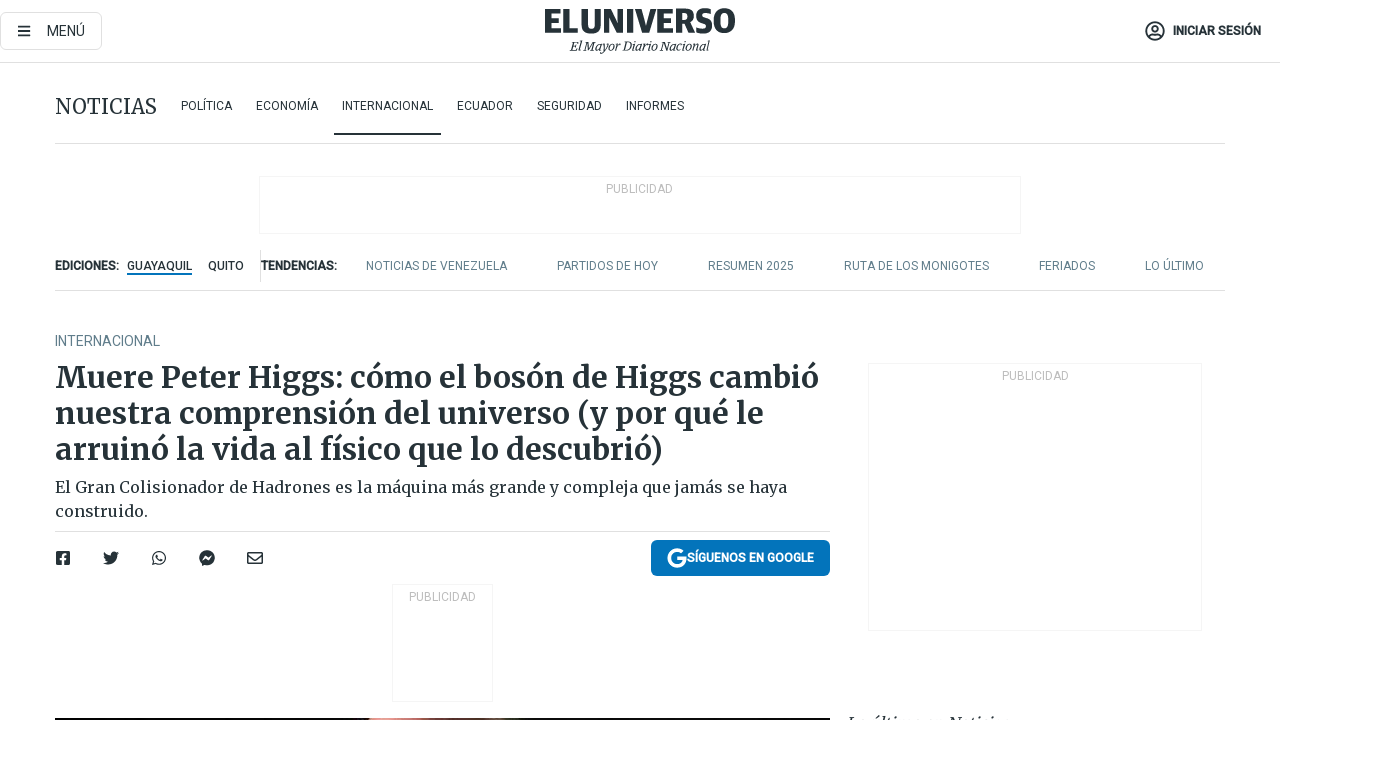

--- FILE ---
content_type: text/html; charset=utf-8
request_url: https://eluniverso-el-universo-prod.cdn.arcpublishing.com/noticias/internacional/muere-peter-higgs-como-el-boson-de-higgs-cambio-nuestra-comprension-del-universo-y-por-que-le-arruino-la-vida-al-fisico-que-lo-descubrio-nota/
body_size: 96303
content:
<!DOCTYPE html><html lang="es"><head><meta charset="UTF-8"/><meta name="viewport" content="width=device-width, initial-scale=1, minimum-scale=1, maximum-scale=5"/><meta property="mrf:tags" content="tiponota:no_premium"/><meta name="robots" content="index, follow"/><meta name="robots" content="max-image-preview:large"/><title>Muere Peter Higgs: cómo el bosón de Higgs cambió nuestra comprensión del universo (y por qué le arruinó la vida al físico que lo descubrió) | Internacional | Noticias | El Universo</title><meta name="description" content="El Gran Colisionador de Hadrones es la máquina más grande y compleja que jamás se haya construido."/><link rel="canonical" href="https://www.eluniverso.com/noticias/internacional/muere-peter-higgs-como-el-boson-de-higgs-cambio-nuestra-comprension-del-universo-y-por-que-le-arruino-la-vida-al-fisico-que-lo-descubrio-nota/"/><meta name="abstract" content="El Gran Colisionador de Hadrones es la máquina más grande y compleja que jamás se haya construido."/><link rel="amphtml" href="https://www.eluniverso.com/noticias/internacional/muere-peter-higgs-como-el-boson-de-higgs-cambio-nuestra-comprension-del-universo-y-por-que-le-arruino-la-vida-al-fisico-que-lo-descubrio-nota/?outputType=amp"/><meta name="twitter:site" content="@eluniversocom"/><meta name="twitter:site:id" content="1597931854"/><meta name="twitter:creator" content="@eluniversocom"/><meta name="twitter:creator:id" content="1597931854"/><meta name="twitter:url" content="https://www.eluniverso.com/noticias/internacional/muere-peter-higgs-como-el-boson-de-higgs-cambio-nuestra-comprension-del-universo-y-por-que-le-arruino-la-vida-al-fisico-que-lo-descubrio-nota/"/><meta name="twitter:title" content="Muere Peter Higgs: cómo el bosón de Higgs cambió nuestra comprensión del universo (y por qué le arruinó la vida al físico que lo descubrió)"/><meta name="twitter:description" content="El Gran Colisionador de Hadrones es la máquina más grande y compleja que jamás se haya construido."/><meta name="twitter:image" content="https://www.eluniverso.com/resizer/v2/EQMICVVJ5JHTNJB7AV3MNE44JA.jpg?auth=4fce8627e846dc21c18e35b54e8f22f8c810a5a102aee246473ed340c7d8c1da&amp;width=800&amp;height=450&amp;quality=75&amp;smart=true"/><meta property="twitter:card" content="summary_large_image"/><meta name="fb:admins" content="100000069041809"/><meta name="fb:app_id" content="134434890019404"/><meta name="fb:pages" content="61449504559"/><meta name="og:site_name" content="El Universo"/><meta name="og:type" content="article"/><meta name="og:locale" content="es_LA"/><meta name="article:publisher" content="https://www.facebook.com/eluniversoec"/><meta name="og:title" content="Muere Peter Higgs: cómo el bosón de Higgs cambió nuestra comprensión del universo (y por qué le arruinó la vida al físico que lo descubrió)"/><meta name="og:url" content="https://www.eluniverso.com/noticias/internacional/muere-peter-higgs-como-el-boson-de-higgs-cambio-nuestra-comprension-del-universo-y-por-que-le-arruino-la-vida-al-fisico-que-lo-descubrio-nota/"/><meta name="og:description" content="El Gran Colisionador de Hadrones es la máquina más grande y compleja que jamás se haya construido."/><meta name="og:image" content="https://www.eluniverso.com/resizer/v2/EQMICVVJ5JHTNJB7AV3MNE44JA.jpg?auth=4fce8627e846dc21c18e35b54e8f22f8c810a5a102aee246473ed340c7d8c1da&amp;width=800&amp;height=450&amp;quality=75&amp;smart=true"/><meta name="og:updated_time" content="2024-04-09T22:13:25.395Z"/><meta name="article:section" content="Noticias"/><meta name="article:tag" content="BBC Mundo, Investigación científica"/><meta name="article:published_time" content="2024-04-09T22:13:25.207Z"/><meta name="article:modified_time" content="2024-04-09T22:13:25.395Z"/><meta name="article:author" content="Redacción"/><meta name="cXenseParse:pageclass" content="article"/><meta name="cXenseParse:recs:pageclass" content="article"/><meta name="cXenseParse:pagetype" content="nota"/><meta name="cXenseParse:recs:pagetype" content="nota"/><meta name="cXenseParse:section" content="Noticias"/><meta name="cXenseParse:recs:section" content="Noticias"/><meta name="cXenseParse:subsection" content="Internacional"/><meta name="cXenseParse:recs:subsection" content="Internacional"/><meta name="cXenseParse:nombreTag" content="BBC Mundo"/><meta name="cXenseParse:recs:nombreTag" content="BBC Mundo"/><meta name="cXenseParse:nombreTag" content="Investigación científica"/><meta name="cXenseParse:recs:nombreTag" content="Investigación científica"/><meta name="cXenseParse:nombreTag" content="no_premium"/><meta name="cXenseParse:recs:nombreTag" content="no_premium"/><meta name="cXenseParse:author" content="rosa-falconi-johnson"/><meta name="cXenseParse:recs:author" content="rosa-falconi-johnson"/><meta property="mrf:tags" content="sub-section:Internacional"/><meta property="mrf:tags" content="equiporedaccion:Redacción Primera línea"/><script type="application/ld+json">{"@context":"https://schema.org","@type":"NewsArticle","mainEntityOfPage":{"@type":"WebPage","@id":"https://www.eluniverso.com/noticias/internacional/muere-peter-higgs-como-el-boson-de-higgs-cambio-nuestra-comprension-del-universo-y-por-que-le-arruino-la-vida-al-fisico-que-lo-descubrio-nota/"},"headline":"Muere Peter Higgs: cómo el bosón de Higgs cambió nuestra comprensión del universo (y por qué le arruinó la vida al físico que lo descubrió)","description":"El Gran Colisionador de Hadrones es la máquina más grande y compleja que jamás se haya construido.","articleSection":["Noticias"],"keywords":"BBC Mundo,Investigación científica,no_premium","image":["https://www.eluniverso.com/resizer/v2/EQMICVVJ5JHTNJB7AV3MNE44JA.jpg?auth=4fce8627e846dc21c18e35b54e8f22f8c810a5a102aee246473ed340c7d8c1da&width=800&height=450&quality=75&smart=true"],"datePublished":"2024-04-09T22:13:25.207Z","dateModified":"2024-04-09T22:13:25.207Z","author":[{"@type":"Person","name":"Rosa Falconi Johnson","url":"https://www.eluniverso.com/autor/rosa-falconi-johnson"}],"publisher":{"@type":"Organization","name":"El Universo","logo":{"@type":"ImageObject","url":"https://www.eluniverso.com/pf/resources/images/el-universo-meta-logo.jpg?d=638"}},"articleBody":"<i><b>*Este texto fue originalmente publicado en julio de 2022 y actualizado el 9 de abril de 2024 luego de la muerte del físico Peter Higgs.</b></i><b>El 4 de julio de 2012 los investigadores en el Gran Colisionador de Hadrones anunciaron que habían encontrado la última pieza de un rompecabezas que llevaba 48 años incompleto.</b>El Gran Colisionador de Hadrones es la máquina&nbsp;<b>más grande y compleja que jamás se haya construido</b>; la pieza que encontró, es una partícula del mundo subatómico, y es uno de los bloques elementales que componen todo lo que conocemos.Esa pieza es el bosón de Higgs, y la comprobación de su existencia es uno de los mayores logros de la física moderna.Con el hallazgo del&nbsp;<b>bosón de Higgs</b>&nbsp;se completaba el&nbsp;<b>Modelo Estándar</b>, que describe el conjunto de partículas elementales que componen todo lo que conocemos, y las fuerzas que interactúan entre ellas para que funcionen como piezas de lego que se ensamblan.La hazaña del Gran Colisionador de Hadrones fue la culminación de una aventura que comenzó en 1964, cuando el físico británico Peter Higgs publicó una teoría que&nbsp;<b>predecía que el bosón debía existir</b>.El científico falleció este martes a los 94 años.Cuando aún estaba con vida, el propio Higgs decía que el bosón fue&nbsp;<b>“la única buena idea”&nbsp;</b>que tuvo, y en un principio creyó que su teoría no eran más que cálculos inútiles.Lo que en realidad pasó, sin embargo, es que la partícula que teorizó y que luego el colisionador comprobó que existe, revolucionó la comprensión de nuestro universo.Esa única buena idea le valió a Higgs el Premio Nobel de Física en 2013, y paradójicamente,<b>&nbsp;le arruinó la vida</b>, según el mismo contó.En una conversación que ocurrió en 2022, cuando la comprobación del Bosón de Higgs cumplió 10 años, dos especialistas nos explicaron cómo esta diminuta partícula nos ayuda a responder dos grandes preguntas de la humanidad:&nbsp;<b>¿de dónde venimos y de qué estamos hechos?</b>Durante mucho tiempo se pensó que los átomos eran las partículas&nbsp;<b>más elementales&nbsp;</b>de lo que todo está hecho.Luego, aprendimos que esos átomos en realidad están hechos de partículas aún más pequeñas: los&nbsp;<b>protones y neutrones</b>&nbsp;que conforman el núcleo del átomo, y los electrones que orbitan ese núcleo.Pero hoy, sabemos que incluso esos protones y neutrones se pueden dividir en partículas&nbsp;<b>aún más pequeñas</b>.En total, se han detectado 17 partículas fundamentales, que al interactuar entre ellas por la influencia de unas fuerzas, conforman todo el universo que conocemos.A ese conjunto de 17 partículas y fuerzas se le conoce como el Modelo Estándar.Estas partículas se dividen en dos grandes familias: los fermiones y los bosones.<b>Los fermiones:</b>&nbsp;que son los ladrillos de los que está hecho todo el universo. Son como piezas de Lego que, según cómo se combinen, forman distintos átomos. Hay 12 fermiones, divididos en seis quarks y seis leptones. En otras palabras: toda la materia que conocemos está hecha de combinaciones de quarks y leptones. O de manera más general: todo lo que vemos está hecho de fermiones.<b>Los bosones:</b>&nbsp;son las partículas que transportan las fuerzas que hacen interactuar a los fermiones. En total son cinco tipos de bosones, cada uno de ellos transportando una de las tres fuerzas fundamentales que hacen interactuar la materia:1. El gluon que transportan la fuerza fuerte que mantiene unidos a los quarks;2 y 3. El bosón W y el bosón Z, que llevan la fuerza débil, que causa que el núcleo de un átomo se desintegre y forme otro átomo;4. Los fotones, que llevan la fuerza electromagnética.Tambén hay una cuarta fuerza, quizás la más famosa de todas:&nbsp;<b>la gravedad.</b>Lo que ocurre es que la gravedad a nivel subatómico es tan débil que su influencia puede ser mayormente ignorada, por eso no es parte del Modelo Estándar.De esta manera tenemos casi completo el modelo estándar: la familia de fermiones interactúa con la familia de bosones para conformar el universo.Pero aún nos falta hablar del quinto bosón...Ya hemos visto 12 fermiones y 4 bosones, es decir, 16 de las 17 piezas del Modelo Estándar.Solo nos falta la pieza que completa el modelo: el bosón de Higgs.El bosón de Higgs es necesario para responder una pregunta clave: partículas como los quarks y los leptones tienen masa con la cual forman la materia.<b>&nbsp;¿Pero de dónde obtienen la masa esas partículas?</b>La respuesta es el llamado&nbsp;<b>campo de Higgs</b>, un entorno invisible que permea todo el universo y que impregna de masa a las partículas que navegan en él.En ese campo de Higgs están los bosones de Higgs, que son los que&nbsp;<b>untan de masa&nbsp;</b>a las partículas que forman la materia.“El descubrimiento del bosón de Higgs nos mostró que existe una cosa extraña en la que estamos todos inmersos, y que se conoce como el campo de Higgs”, le dice a BBC Mundo Frank Close, profesor emérito de Física teórica en la Universidad de Oxford.“Así como los peces necesitan estar inmersos en el agua, nosotros<b>&nbsp;necesitamos el campo de Higgs</b>”, dice Close, autor del libro “Elusivo: cómo Peter Higgs resolvió el misterio de la masa” (en su traducción literal al español).En 1964, Peter Higgs fue de los primeros en teorizar la existencia de ese campo y el primero en&nbsp;<b>predecir&nbsp;</b>que debía existir una partícula asociada a ese campo.Pero fue solo en 2012 gracias al Gran Colisionador de Hadrones, que se pudo observar que efectivamente esa partícula, que hoy conocemos como bosón de Higgs, existe más allá de la teoría.Para Saúl Noé Ramos Sánchez, investigador del Instituto de Física de la Universidad Nacional Autónoma de México, hay tres grandes hitos que marcó el descubrimiento del bosón de Higgs y que marcaron nuestra comprensión del universo.<b>1. Nos dio un conocimiento completo de las partículas elementales que nos conforman</b>“Todas las partículas que conforman nuestros átomos han sido finalmente comprendidas, incluyendo sus relaciones con otras partículas”, le dice Ramos Sánchez a BBC Mundo.<b>2. Se encontró una partícula diferente a todas las demás</b>El bosón de Higgs no se parece a los electrones, ni se parece a los protones, y es responsable de ciertas interacciones que conducen al conocimiento de la masa de estas partículas.Es decir, el bosón de Higgs es la pieza clave que nos dice por qué las otras partículas son como son.<b>3. Se logró la teoría más precisa que exista</b>Ramos Sánchez sostiene que el Modelo Estándar “<b>es la teoría más exacta que tiene la humanidad</b>”.Es la teoría que se conoce con mayor precisión.Close tiene una opinión similar: “con algunas pequeñas excepciones,&nbsp;<b>explica muy bien todo lo que vemos</b>”, dice el profesor.Los expertos concuerdan en que después de ese histórico 4 de julio de 2012,&nbsp;<b>no ha habido otro gran hallazgo relacionado</b>&nbsp;con la física de particulas.Algunos experimentos recientes en el Gran Colisionador de Hadrones y en Fermilab, otro acelerador de partículas en Estados Unidos, han dado señales de lo que podría ser una&nbsp;<b>nueva partícula&nbsp;</b>o una nueva fuerza hasta ahora desconocidas.Si eso eso es así, podría generar cuestionamientos al Modelo Estándar.Sin embargo, los resultados de estos experimentos no son concluyentes.“Después del descubrimiento del bosón de Higgs, el Modelo Estándar está&nbsp;<b>más sólido</b>&nbsp;que cualquier otra cosa”, dice Ramos Sánchez.Pero también es cierto que hay varias preguntas que el Modelo Estándar no logra responder.Por ejemplo, no explica qué es la&nbsp;<b>materia oscura</b>, un misterio componente del que está hecho el 27% del universo.Tampoco explica por qué en el universo hay&nbsp;<b>más materia que antimateria</b>, o por qué se está acelerando la expansión del cosmos.Y otro gran vacío: no logra incluir la fuerza de la gravedad.Respecto a varios de estos enigmas se han elaborado varias teorías, pero&nbsp;<b>ninguna ofrece una respuesta contundente</b>.Pero eso no quiere decir que el Modelo Estándar esté equivocado, dicen los especialistas.“¡Ojalá estuviera en crisis!”, dice Close.“Si estuviera en crisis eso nos daría pistas de que tenemos que construir una gran teoría que explique qué es todo esto”, añade el profesor.“El ‘problema’ del Modelo Estándar es que<b>&nbsp;funciona muy bien</b>”.“Sabemos que no es la teoría definitiva, pero es una&nbsp;<b>descripción completa</b>&nbsp;de todo a lo que hasta ahora tenemos acceso”.Según cuenta Close, quien durante años lo entrevistó para escribir su biografía, Higgs decía que el bosón “<b>es la única buena idea que jamás ha tenido</b>”.De hecho, al principio, Higgs pensaba que su descubrimiento era algo&nbsp;<b>“completamente inútil”</b>, según cuenta Close.“Él pensaba que había logrado un simple truco matemático con el que en teoría podía&nbsp;<b>darle masa a los fotones</b>”.Y además, Higgs no fue especialmente&nbsp;<b>prolífico</b>.En toda su carrera escribió solo 12 estudios, de esos 12, solo tres, que estaban relacionados con el bosón de Higgs, tuvieron alguna relevancia, los demás fueron&nbsp;<b>irrelevantes</b>, según indica Close.“Y después de eso tampoco siguió trabajando en ello,&nbsp;<b>no hizo prácticamente nada más en ese sentido</b>”, dice el profesor, fueron otras personas quienes tomaron sus ideas y siguieron construyendo conocimiento sobre ellas y estimularon todo el entusiasmo que llevó a la construcción del Gran Colisionador de Hadrones.“Higgs&nbsp;<b>cambió la idea de cómo funciona el universo</b>, y es la única cosa que hizo en toda su vida”, dice Close.“Entonces, puede que haya sido cierto que el bosón haya sido la única buena idea de Higgs, pero yo me pregunto ¿cuántas ideas realmente buenas tenemos cualquiera de nosotros?”.En 1964, Higgs no era el único trabajando en la idea de la existencia de lo que hoy conocemos como el campo de Higgs.De manera simultánea,&nbsp;<b>otros científicos</b>&nbsp;presentaban estudios que apuntaban en ese sentido.Higgs, sin embargo, fue el único en darse cuenta de que su idea matemática era verdadera, es decir, que de verdad está&nbsp;<b>presente en la naturaleza&nbsp;</b>y no solo era un truco para resolver problemas teóricos.“Su truco matemático asume que existe algo extraño, que es a lo que llamamos campo de Higgs”, dice Close.“Entonces, si ese campo es real, deberíamos ser&nbsp;<b>capaces de detectarlo</b>, y la forma de detectarlo debería ser lo que hoy llamamos el bosón de Higgs”.“Higgs fue la única persona que notó eso, por eso el bosón fue<b>&nbsp;bautizado correctamente en su nombre</b>”.Luego de que el Gran Colisionador de Hadrones confirmara la existencia del bosón de Higgs en 2012, entre la comunidad científica era casi obvio que el<b>&nbsp;Nobel de Física</b>&nbsp;en 2013 sería para Higgs.El propio Higgs sabía que era el favorito, por eso, el 8 de octubre de 2013, cuando debía hacerse el gran anuncio, su decisión fue...&nbsp;<b>desaparecer</b>.Salió de su casa, tomó un bus a un pueblo cercano y se<b>&nbsp;refugió en un bar</b>&nbsp;a disfrutar una cerveza.En una de sus entrevistas, Close le preguntó a Higgs cuál había sido el&nbsp;<b>impacto&nbsp;</b>de haber ganado el Nobel.La respuesta descolocó a Close.“<b>Me arruinó la vida</b>”, le dijo Higgs.“Mi existencia relativamente&nbsp;<b>pacífica&nbsp;</b>se terminó, no disfruto este tipo de publicidad, mi estilo es trabajar aislado y, ocasionalmente, tener una idea brillante”, continuó el físico.Esa forma de ser explica por qué huyó el día del anuncio del Nobel.Según Close, sin embargo, haberse escondido tuvo el efecto contrario al que Higgs esperaba.“¿Qué es más atractivo para un periodista?”, se pregunta Close. “Un hombre que gana el Nobel y está ahí listo para que lo entrevistes, o alguien que gana el Nobel y desaparece?”.En 2022, cuando inicialmente publicó esta nota, Peter Higgs vivía retirado en Edimburgo, Escocia.No utilizaba internet, solo el teléfono y vivía en un edificio sin ascensor en el que debía bajar 84 escalones para llegar a la calle.Para Close, todo eso muestró lo elusivo que era Peter Higgs, tan elusivo como el famoso bosón que pasó años esconddio y al dejarse ver nos cambió para siempre la percepción del universo. <b>(I)</b>","isAccessibleForFree":true}</script><script type="application/ld+json">{"@context":"https://schema.org","@type":"BreadcrumbList","itemListElement":[{"@type":"ListItem","position":1,"name":"home","item":"https://www.eluniverso.com"},{"@type":"ListItem","position":2,"name":"Noticias","item":"https://www.eluniverso.com/noticias"},{"@type":"ListItem","position":3,"name":"Internacional","item":"https://www.eluniverso.com/noticias/internacional"},{"@type":"ListItem","position":4,"name":"Muere Peter Higgs: cómo el bosón de Higgs cambió nuestra comprensión del universo (y por qué le arruinó la vida al físico que lo descubrió)"}]}</script><link rel="dns-prefetch" href="https://fonts.googleapis.com"/><link rel="preconnect" href="https://fonts.gstatic.com"/><link rel="preload" as="style" href="https://fonts.googleapis.com/css2?family=Merriweather:wght@300;400;700&amp;family=Roboto:wght@300;400;500&amp;display=swap"/><link rel="preconnect" href="https://securepubads.g.doubleclick.net"/><script type="application/javascript" id="polyfill-script">if(!Array.prototype.includes||!(window.Object && window.Object.assign)||!window.Promise||!window.Symbol||!window.fetch){document.write('<script type="application/javascript" src="/pf/dist/engine/polyfill.js?d=871&mxId=00000000" defer=""><\/script>')}</script><script id="fusion-engine-react-script" type="application/javascript" src="/pf/dist/engine/react.js?d=871&amp;mxId=00000000" defer=""></script><script id="fusion-engine-combinations-script" type="application/javascript" src="/pf/dist/components/combinations/default.js?d=871&amp;mxId=00000000" defer=""></script><link id="fusion-template-styles" rel="stylesheet" type="text/css" href="/pf/dist/components/combinations/default.css?d=871&amp;mxId=00000000"/><style data-styled="" data-styled-version="5.3.11">.fSVJiK{font-family:'Roboto',sans-serif;font-size:14px;padding-top:0.5rem;}/*!sc*/
data-styled.g17[id="sc-pye9px"]{content:"fSVJiK,"}/*!sc*/
</style><link rel="alternate" type="application/rss+xml" title="RSS" href="https://www.eluniverso.com/arc/outboundfeeds/rss/?outputType=xml"/><style>.svg-inline--fa,svg:not(:root).svg-inline--fa{overflow:visible}.svg-inline--fa{display:inline-block;font-size:inherit;height:1em;vertical-align:-.13em}.fa-lg{font-size:1.33em;line-height:.75em;vertical-align:-.07em}.fa-sm{font-size:.88em}html{overflow-x:hidden}#app-container .menublue{background-color:#0374bb;position:fixed}#app-container .menugray{background-color:#ebedf1;position:fixed}#app-container .menugray header{background-color:#ffbe00;border-radius:5px;margin-left:1rem;margin-right:1rem}#app-container .prose-text{word-break:break-word}#app-container .embeded-image img{margin:0}#app-container .embeded-image .img-content{margin-left:auto;margin-right:auto}.grecaptcha-badge{visibility:hidden}.swiper{height:100%;overflow:hidden;position:relative;width:100%}.swiper-vertical>.swiper-wrapper{flex-direction:column}.swiper-wrapper{box-sizing:content-box;display:flex;height:100%;position:relative;transition-property:transform;transition-timing-function:var(    --swiper-wrapper-transition-timing-function,initial  );width:100%;z-index:1}.swiper-android .swiper-slide,.swiper-wrapper{transform:translateZ(0)}.swiper-horizontal{touch-action:pan-y}.swiper-vertical{touch-action:pan-x}.swiper-slide{flex-shrink:0;transition-property:transform}.swiper-slide-invisible-blank{visibility:hidden}.swiper-autoheight,.swiper-autoheight .swiper-slide{height:auto}.swiper-autoheight .swiper-wrapper{align-items:flex-start;transition-property:transform,height}.swiper-backface-hidden .swiper-slide{-webkit-backface-visibility:hidden;backface-visibility:hidden;transform:translateZ(0)}.swiper-button-disabled svg{opacity:.3}.swiper-button{height:2.5rem;line-height:2.5rem;width:2.5rem}.prose{color:#263238;max-width:65ch}.prose [class~=lead]{color:#4b5563;font-size:1.25em;line-height:1.6;margin-bottom:1.2em;margin-top:1.2em}.prose a{color:#111827;font-weight:500;text-decoration:none}.prose strong{color:#111827;font-weight:600}.prose ol[type=A]{--list-counter-style:upper-alpha}.prose ol[type=a]{--list-counter-style:lower-alpha}.prose ol[type=A s]{--list-counter-style:upper-alpha}.prose ol[type=a s]{--list-counter-style:lower-alpha}.prose ol[type=I]{--list-counter-style:upper-roman}.prose ol[type=i]{--list-counter-style:lower-roman}.prose ol[type=I s]{--list-counter-style:upper-roman}.prose ol[type=i s]{--list-counter-style:lower-roman}.prose ol[type="1"]{--list-counter-style:decimal}.prose ol>li{padding-left:1.75em;position:relative}.prose ol>li:before{color:#6b7280;content:counter(list-item,var(--list-counter-style,decimal)) ".";font-weight:400;left:0;position:absolute}.prose ul>li{padding-bottom:.5rem;padding-left:1rem;padding-top:.5rem;position:relative}.prose ul>li:before{background-color:#455a64;border-radius:0;content:"";height:.3rem;left:.25em;position:absolute;top:1.3rem;width:.3rem}.prose hr{border-color:#e5e7eb;border-top-width:1px;margin-bottom:3em;margin-top:3em}.prose blockquote{border-left-color:#e5e7eb;border-left-width:.25rem;color:#111827;font-style:italic;font-weight:500;margin-bottom:1.6em;margin-top:1.6em;padding-left:1em;quotes:"\201C" "\201D" "\2018" "\2019"}.prose blockquote p:first-of-type:before{content:open-quote}.prose blockquote p:last-of-type:after{content:close-quote}.prose h1{color:#111827;font-size:2.25em;font-weight:800;line-height:1.1111111;margin-bottom:.8888889em;margin-top:0}.prose h2{color:#111827;font-size:1.5em;font-weight:700;line-height:1.3333333;margin-bottom:1em;margin-top:2em}.prose h3{font-size:1.25em;line-height:1.6;margin-bottom:.6em;margin-top:1.6em}.prose h3,.prose h4{color:#111827;font-weight:600}.prose h4{line-height:1.5;margin-bottom:.5em;margin-top:1.5em}.prose figure figcaption{color:#6b7280;font-size:.875em;line-height:1.4285714;margin-top:.8571429em}.prose code{color:#111827;font-size:.875em;font-weight:600}.prose code:after,.prose code:before{content:"`"}.prose a code{color:#111827}.prose pre{background-color:#1f2937;border-radius:.375rem;color:#e5e7eb;font-size:.875em;line-height:1.7142857;margin-bottom:1.7142857em;margin-top:1.7142857em;overflow-x:auto;padding:.8571429em 1.1428571em}.prose pre code{background-color:transparent;border-radius:0;border-width:0;color:inherit;font-family:inherit;font-size:inherit;font-weight:400;line-height:inherit;padding:0}.prose pre code:after,.prose pre code:before{content:none}.prose table{font-size:.875em;line-height:1.7142857;margin-bottom:2em;margin-top:2em;table-layout:auto;text-align:left;width:100%}.prose thead{border-bottom-color:#d1d5db;border-bottom-width:1px;color:#111827;font-weight:600}.prose thead th{padding-bottom:.5714286em;padding-left:.5714286em;padding-right:.5714286em;vertical-align:bottom}.prose tbody tr{border-bottom-color:#e5e7eb;border-bottom-width:1px}.prose tbody tr:last-child{border-bottom-width:0}.prose tbody td{padding:.5714286em;vertical-align:top}.prose{font-size:1rem;line-height:1.75}.prose p{margin-bottom:1.25em;margin-top:1.25em}.prose figure,.prose img,.prose video{margin-bottom:2em;margin-top:2em}.prose figure>*{margin-bottom:0;margin-top:0}.prose h2 code{font-size:.875em}.prose h3 code{font-size:.9em}.prose ol,.prose ul{margin-bottom:1.25em;margin-top:1.25em}.prose li{margin-bottom:.5em;margin-top:.5em}.prose>ul>li p{margin-bottom:.75em;margin-top:.75em}.prose>ul>li>:first-child{margin-top:1.25em}.prose>ul>li>:last-child{margin-bottom:1.25em}.prose ol ol,.prose ol ul,.prose ul ol,.prose ul ul{margin-bottom:.75em;margin-top:.75em}.prose h2+*,.prose h3+*,.prose h4+*,.prose hr+*{margin-top:0}.prose thead th:first-child{padding-left:0}.prose thead th:last-child{padding-right:0}.prose tbody td:first-child{padding-left:0}.prose tbody td:last-child{padding-right:0}.prose>:first-child{margin-top:0}.prose>:last-child{margin-bottom:0}.prose-lg{font-size:1.125rem;line-height:1.7777778}.prose-lg p{margin-bottom:1.3333333em;margin-top:1.3333333em}.prose-lg [class~=lead]{font-size:1.2222222em;line-height:1.4545455;margin-bottom:1.0909091em;margin-top:1.0909091em}.prose-lg blockquote{margin-bottom:1.6666667em;margin-top:1.6666667em;padding-left:1em}.prose-lg h1{font-size:2.6666667em;line-height:1;margin-bottom:.8333333em;margin-top:0}.prose-lg h2{font-size:1.6666667em;line-height:1.3333333;margin-bottom:1.0666667em;margin-top:1.8666667em}.prose-lg h3{font-size:1.3333333em;line-height:1.5;margin-bottom:.6666667em;margin-top:1.6666667em}.prose-lg h4{line-height:1.5555556;margin-bottom:.4444444em;margin-top:1.7777778em}.prose-lg figure,.prose-lg img,.prose-lg video{margin-bottom:1.7777778em;margin-top:1.7777778em}.prose-lg figure>*{margin-bottom:0;margin-top:0}.prose-lg figure figcaption{font-size:.8888889em;line-height:1.5;margin-top:1em}.prose-lg code{font-size:.8888889em}.prose-lg h2 code{font-size:.8666667em}.prose-lg h3 code{font-size:.875em}.prose-lg pre{border-radius:.375rem;font-size:.8888889em;line-height:1.75;margin-bottom:2em;margin-top:2em;padding:1em 1.5em}.prose-lg ul{margin-bottom:1.3333333em;margin-top:1.3333333em}.prose-lg li{margin-bottom:.6666667em;margin-top:.6666667em}.prose-lg ul>li{padding-left:1rem}.prose-lg ul>li:before{height:.3rem;left:.25em;top:1.3rem;width:.3rem}.prose-lg>ul>li p{margin-bottom:.8888889em;margin-top:.8888889em}.prose-lg>ul>li>:first-child{margin-top:1.3333333em}.prose-lg>ul>li>:last-child{margin-bottom:1.3333333em}.prose-lg ol ol,.prose-lg ol ul,.prose-lg ul ol,.prose-lg ul ul{margin-bottom:.8888889em;margin-top:.8888889em}.prose-lg hr{margin-bottom:3.1111111em;margin-top:3.1111111em}.prose-lg h2+*,.prose-lg h3+*,.prose-lg h4+*,.prose-lg hr+*{margin-top:0}.prose-lg table{font-size:.8888889em;line-height:1.5}.prose-lg thead th{padding-bottom:.75em;padding-left:.75em;padding-right:.75em}.prose-lg thead th:first-child{padding-left:0}.prose-lg thead th:last-child{padding-right:0}.prose-lg tbody td{padding:.75em}.prose-lg tbody td:first-child{padding-left:0}.prose-lg tbody td:last-child{padding-right:0}.prose-lg>:first-child{margin-top:0}.prose-lg>:last-child{margin-bottom:0}#clickio-splash-list{left:0;min-height:1px;right:auto;width:100%}#clickio-splash-iframe{margin:0;min-width:100%;opacity:0;overflow:visible}#clickio-splash-iframe,#clickio-splash-list{bottom:-100px;position:fixed;top:100vh;z-index:-1}#clickio-splash-iframe:not([height="100"]){bottom:0;max-height:100%;max-width:100%;opacity:1;top:0;z-index:2147483647}#clickio-splash-list:has(#clickio-splash-iframe:not([height="100"])){z-index:2147483647}#clickio-splash-list:has(#clickio-splash-iframe[height="100"][width="0"]){display:none}#clickio-splash-iframe[height="100"][width="0"]{display:none}/*! tailwindcss v3.4.4 | MIT License | https://tailwindcss.com*/*,:after,:before{border:0 solid;box-sizing:border-box}:after,:before{--tw-content:""}:host,html{line-height:1.5;-webkit-text-size-adjust:100%;font-family:ui-sans-serif,system-ui,sans-serif,Apple Color Emoji,Segoe UI Emoji,Segoe UI Symbol,Noto Color Emoji;font-feature-settings:normal;font-variation-settings:normal;-moz-tab-size:4;-o-tab-size:4;tab-size:4;-webkit-tap-highlight-color:transparent}body{line-height:inherit;margin:0}hr{border-top-width:1px;color:inherit;height:0}abbr:where([title]){-webkit-text-decoration:underline dotted;text-decoration:underline dotted}h1,h2,h3,h4,h5,h6{font-size:inherit;font-weight:inherit}a{color:inherit;text-decoration:inherit}b,strong{font-weight:bolder}code,kbd,pre,samp{font-family:ui-monospace,SFMono-Regular,Menlo,Monaco,Consolas,Liberation Mono,Courier New,monospace;font-feature-settings:normal;font-size:1em;font-variation-settings:normal}small{font-size:80%}sub,sup{font-size:75%;line-height:0;position:relative;vertical-align:baseline}sub{bottom:-.25em}sup{top:-.5em}table{border-collapse:collapse;border-color:inherit;text-indent:0}button,input,optgroup,select,textarea{color:inherit;font-family:inherit;font-feature-settings:inherit;font-size:100%;font-variation-settings:inherit;font-weight:inherit;letter-spacing:inherit;line-height:inherit;margin:0;padding:0}button,select{text-transform:none}button,input:where([type=button]),input:where([type=reset]),input:where([type=submit]){-webkit-appearance:button;background-color:transparent;background-image:none}:-moz-focusring{outline:auto}:-moz-ui-invalid{box-shadow:none}progress{vertical-align:baseline}::-webkit-inner-spin-button,::-webkit-outer-spin-button{height:auto}[type=search]{-webkit-appearance:textfield;outline-offset:-2px}::-webkit-search-decoration{-webkit-appearance:none}::-webkit-file-upload-button{-webkit-appearance:button;font:inherit}summary{display:list-item}blockquote,dd,dl,figure,h1,h2,h3,h4,h5,h6,hr,p,pre{margin:0}fieldset{margin:0}fieldset,legend{padding:0}menu,ol,ul{list-style:none;margin:0;padding:0}dialog{padding:0}textarea{resize:vertical}input::-moz-placeholder,textarea::-moz-placeholder{color:#9ca3af;opacity:1}input::placeholder,textarea::placeholder{color:#9ca3af;opacity:1}[role=button],button{cursor:pointer}:disabled{cursor:default}audio,canvas,embed,iframe,img,object,svg,video{display:block;vertical-align:middle}img,video{height:auto;max-width:100%}[hidden]{display:none}*,:after,:before{--tw-border-spacing-x:0;--tw-border-spacing-y:0;--tw-translate-x:0;--tw-translate-y:0;--tw-rotate:0;--tw-skew-x:0;--tw-skew-y:0;--tw-scale-x:1;--tw-scale-y:1;--tw-pan-x: ;--tw-pan-y: ;--tw-pinch-zoom: ;--tw-scroll-snap-strictness:proximity;--tw-gradient-from-position: ;--tw-gradient-via-position: ;--tw-gradient-to-position: ;--tw-ordinal: ;--tw-slashed-zero: ;--tw-numeric-figure: ;--tw-numeric-spacing: ;--tw-numeric-fraction: ;--tw-ring-inset: ;--tw-ring-offset-width:0px;--tw-ring-offset-color:#fff;--tw-ring-color:rgba(3,116,187,.5);--tw-ring-offset-shadow:0 0 #0000;--tw-ring-shadow:0 0 #0000;--tw-shadow:0 0 #0000;--tw-shadow-colored:0 0 #0000;--tw-blur: ;--tw-brightness: ;--tw-contrast: ;--tw-grayscale: ;--tw-hue-rotate: ;--tw-invert: ;--tw-saturate: ;--tw-sepia: ;--tw-drop-shadow: ;--tw-backdrop-blur: ;--tw-backdrop-brightness: ;--tw-backdrop-contrast: ;--tw-backdrop-grayscale: ;--tw-backdrop-hue-rotate: ;--tw-backdrop-invert: ;--tw-backdrop-opacity: ;--tw-backdrop-saturate: ;--tw-backdrop-sepia: ;--tw-contain-size: ;--tw-contain-layout: ;--tw-contain-paint: ;--tw-contain-style: }::backdrop{--tw-border-spacing-x:0;--tw-border-spacing-y:0;--tw-translate-x:0;--tw-translate-y:0;--tw-rotate:0;--tw-skew-x:0;--tw-skew-y:0;--tw-scale-x:1;--tw-scale-y:1;--tw-pan-x: ;--tw-pan-y: ;--tw-pinch-zoom: ;--tw-scroll-snap-strictness:proximity;--tw-gradient-from-position: ;--tw-gradient-via-position: ;--tw-gradient-to-position: ;--tw-ordinal: ;--tw-slashed-zero: ;--tw-numeric-figure: ;--tw-numeric-spacing: ;--tw-numeric-fraction: ;--tw-ring-inset: ;--tw-ring-offset-width:0px;--tw-ring-offset-color:#fff;--tw-ring-color:rgba(3,116,187,.5);--tw-ring-offset-shadow:0 0 #0000;--tw-ring-shadow:0 0 #0000;--tw-shadow:0 0 #0000;--tw-shadow-colored:0 0 #0000;--tw-blur: ;--tw-brightness: ;--tw-contrast: ;--tw-grayscale: ;--tw-hue-rotate: ;--tw-invert: ;--tw-saturate: ;--tw-sepia: ;--tw-drop-shadow: ;--tw-backdrop-blur: ;--tw-backdrop-brightness: ;--tw-backdrop-contrast: ;--tw-backdrop-grayscale: ;--tw-backdrop-hue-rotate: ;--tw-backdrop-invert: ;--tw-backdrop-opacity: ;--tw-backdrop-saturate: ;--tw-backdrop-sepia: ;--tw-contain-size: ;--tw-contain-layout: ;--tw-contain-paint: ;--tw-contain-style: }.\!container{margin-left:auto;margin-right:auto;width:100%}.container{margin-left:auto;margin-right:auto;width:100%}@media (min-width:640px){.\!container{max-width:640px}.container{max-width:640px}}@media (min-width:768px){.\!container{max-width:768px}.container{max-width:768px}}@media (min-width:1024px){.\!container{max-width:1024px}.container{max-width:1024px}}@media (min-width:1280px){.\!container{max-width:1280px}.container{max-width:1280px}}.badge{background-color:#e6edf3;border-radius:.125rem;box-sizing:border-box;color:#616161;font-family:Roboto,sans-serif;line-height:1.6;padding:0 .5rem;text-transform:uppercase}.badge-warning{background-color:#fbc02d}.badge-danger{background-color:#d32f2f}.button{background-color:#e6edf3;border-radius:.375rem;box-sizing:border-box;cursor:pointer;font-family:Roboto,sans-serif;outline:none;text-decoration:none;text-transform:uppercase}.button:disabled{cursor:not-allowed;pointer-events:all}.button-primary{background-color:#0374bb;border:1px solid #0374bb;color:#fff}.button-primary:hover{background-color:#0196d8}.button-primary:focus{background-color:#0374bb;border-color:#0196d8}.button-primary:active{background-color:#087ec5}.button-primary:disabled{background-color:#1b7ebb;border-color:#1b7ebb;color:#fff}.button-secondary{background-color:#fff;border:solid #0374bb;color:#0374bb}.button-secondary:focus,.button-secondary:hover{background-color:#e6edf3}.button-secondary:active{background-color:#1b7ebb}.button-secondary:disabled{border-color:#1b7ebb}.button-tertiary{background-color:#fff;border:1px solid #e0e0e0;color:#263238}.button-tertiary:focus,.button-tertiary:hover{background-color:#eceff1}.button-tertiary:active{background-color:#cfd8dc}.button-tertiary:disabled{bordercolor:#b0bec5}.button-destructive{background-color:#d32f2f;border:solid #d32f2f;color:#fff}.button-destructive:hover{background-color:#9a0007}.button-destructive:focus{background-color:#d32f2f;border-color:#9a0007}.button-destructive:active{background-color:#9a0007}.button-destructive:disabled{background-color:#f7d6d5;bordercolor:#f7d6d5;color:#fff}.button-ghost{background-color:transparent;border-color:transparent;color:#0374bb}.button-ghost:focus,.button-ghost:hover{background-color:#e6edf3}.button-ghost:active{background-color:#1b7ebb}.button-special{background-color:transparent;border-color:#fff;color:#fff}.sr-only{height:1px;margin:-1px;overflow:hidden;padding:0;position:absolute;width:1px;clip:rect(0,0,0,0);border-width:0;white-space:nowrap}.pointer-events-none{pointer-events:none}.visible{visibility:visible}.static{position:static}.fixed{position:fixed}.absolute{position:absolute}.relative{position:relative}.\!sticky{position:sticky}.sticky{position:sticky}.inset-0{inset:0}.-inset-y-1{bottom:-.5rem;top:-.5rem}.inset-x-0{left:0;right:0}.inset-y-0{bottom:0;top:0}.-bottom-2{bottom:-1rem}.-bottom-2\.5{bottom:-1.25rem}.-top-1{top:-.5rem}.bottom-0{bottom:0}.bottom-4{bottom:2rem}.left-0{left:0}.left-0\.5{left:.25rem}.left-1\/2{left:50%}.left-2{left:1rem}.left-4{left:2rem}.right-0{right:0}.right-2{right:1rem}.top-0{top:0}.top-0\.5{top:.25rem}.top-2{top:1rem}.top-5{top:2.5rem}.top-7{top:3.5rem}.z-0{z-index:0}.z-10{z-index:10}.z-50{z-index:50}.order-1{order:1}.order-2{order:2}.order-3{order:3}.order-4{order:4}.order-5{order:5}.order-last{order:9999}.col-span-1{grid-column:span 1/span 1}.col-span-10{grid-column:span 10/span 10}.col-span-11{grid-column:span 11/span 11}.col-span-12{grid-column:span 12/span 12}.col-span-2{grid-column:span 2/span 2}.col-span-3{grid-column:span 3/span 3}.col-span-4{grid-column:span 4/span 4}.col-span-5{grid-column:span 5/span 5}.col-span-6{grid-column:span 6/span 6}.col-span-7{grid-column:span 7/span 7}.col-span-8{grid-column:span 8/span 8}.col-span-9{grid-column:span 9/span 9}.row-span-2{grid-row:span 2/span 2}.row-span-3{grid-row:span 3/span 3}.row-span-4{grid-row:span 4/span 4}.row-span-6{grid-row:span 6/span 6}.float-right{float:right}.m-0{margin:0}.m-0\.5{margin:.25rem}.m-1{margin:.5rem}.m-2{margin:1rem}.m-4{margin:2rem}.m-auto{margin:auto}.-mx-2{margin-left:-1rem;margin-right:-1rem}.-mx-4{margin-left:-2rem;margin-right:-2rem}.mx-0{margin-left:0;margin-right:0}.mx-0\.5{margin-left:.25rem;margin-right:.25rem}.mx-1{margin-left:.5rem;margin-right:.5rem}.mx-10{margin-left:5rem;margin-right:5rem}.mx-2{margin-left:1rem;margin-right:1rem}.mx-3{margin-left:1.5rem;margin-right:1.5rem}.mx-4{margin-left:2rem;margin-right:2rem}.mx-5{margin-left:2.5rem;margin-right:2.5rem}.mx-6{margin-left:3rem;margin-right:3rem}.mx-7{margin-left:3.5rem;margin-right:3.5rem}.mx-8{margin-left:4rem;margin-right:4rem}.mx-9{margin-left:4.5rem;margin-right:4.5rem}.mx-auto{margin-left:auto;margin-right:auto}.my-0{margin-bottom:0;margin-top:0}.my-0\.5{margin-bottom:.25rem;margin-top:.25rem}.my-1{margin-bottom:.5rem;margin-top:.5rem}.my-2{margin-bottom:1rem;margin-top:1rem}.my-3{margin-bottom:1.5rem;margin-top:1.5rem}.my-4{margin-bottom:2rem;margin-top:2rem}.my-5{margin-bottom:2.5rem;margin-top:2.5rem}.-ml-2{margin-left:-1rem}.-mt-1{margin-top:-.5rem}.mb-0{margin-bottom:0}.mb-0\.5{margin-bottom:.25rem}.mb-1{margin-bottom:.5rem}.mb-2{margin-bottom:1rem}.mb-3{margin-bottom:1.5rem}.mb-4{margin-bottom:2rem}.mb-5{margin-bottom:2.5rem}.mb-6{margin-bottom:3rem}.mb-7{margin-bottom:3.5rem}.mb-8{margin-bottom:4rem}.mb-9{margin-bottom:4.5rem}.ml-0{margin-left:0}.ml-0\.5{margin-left:.25rem}.ml-1{margin-left:.5rem}.ml-11{margin-left:5.5rem}.ml-2{margin-left:1rem}.ml-3{margin-left:1.5rem}.ml-4{margin-left:2rem}.mr-0{margin-right:0}.mr-0\.5{margin-right:.25rem}.mr-1{margin-right:.5rem}.mr-2{margin-right:1rem}.mr-4{margin-right:2rem}.mt-0{margin-top:0}.mt-0\.5{margin-top:.25rem}.mt-1{margin-top:.5rem}.mt-2{margin-top:1rem}.mt-3{margin-top:1.5rem}.mt-4{margin-top:2rem}.mt-5{margin-top:2.5rem}.mt-6{margin-top:3rem}.mt-7{margin-top:3.5rem}.mt-8{margin-top:4rem}.mt-9{margin-top:4.5rem}.box-border{box-sizing:border-box}.\!block{display:block}.block{display:block}.inline-block{display:inline-block}.inline{display:inline}.flex{display:flex}.inline-flex{display:inline-flex}.table{display:table}.grid{display:grid}.hidden{display:none}.h-0{height:0}.h-0\.5{height:.25rem}.h-1{height:.5rem}.h-10{height:5rem}.h-12{height:6.5rem}.h-13{height:8rem}.h-2{height:1rem}.h-3{height:1.5rem}.h-4{height:2rem}.h-44{height:11rem}.h-48{height:12rem}.h-5{height:2.5rem}.h-56{height:14rem}.h-6{height:3rem}.h-64{height:16rem}.h-7{height:3.5rem}.h-8{height:4rem}.h-9{height:4.5rem}.h-96{height:24rem}.h-\[400px\]{height:400px}.h-\[600px\]{height:600px}.h-auto{height:auto}.h-full{height:100%}.h-max{height:-moz-max-content;height:max-content}.max-h-full{max-height:100%}.w-1{width:.5rem}.w-1\/2{width:50%}.w-1\/3{width:33.333333%}.w-1\/4{width:25%}.w-1\/5{width:20%}.w-10{width:5rem}.w-11{width:5.5rem}.w-11\/12{width:91.666667%}.w-12{width:6.5rem}.w-14{width:9rem}.w-2{width:1rem}.w-2\/5{width:40%}.w-3{width:1.5rem}.w-3\/12{width:25%}.w-3\/4{width:75%}.w-3\/5{width:60%}.w-3\/6{width:50%}.w-4{width:2rem}.w-4\/5{width:80%}.w-44{width:11rem}.w-48{width:12rem}.w-5{width:2.5rem}.w-56{width:14rem}.w-6{width:3rem}.w-64{width:16rem}.w-7{width:3.5rem}.w-8{width:4rem}.w-9{width:4.5rem}.w-\[270px\]{width:270px}.w-\[300px\]{width:300px}.w-full{width:100%}.min-w-1\/2{min-width:50%}.min-w-1\/3{min-width:30%}.min-w-1\/5{min-width:20%}.min-w-16{min-width:10rem}.min-w-3\/4{min-width:75%}.min-w-full{min-width:100%}.max-w-14{max-width:12rem}.max-w-17{max-width:15rem}.max-w-20{max-width:18rem}.max-w-4{max-width:2rem}.max-w-4xl{max-width:56rem}.max-w-full{max-width:100%}.max-w-lg{max-width:32rem}.max-w-none{max-width:none}.max-w-screen-lg{max-width:1024px}.max-w-screen-md{max-width:768px}.max-w-sm{max-width:24rem}.flex-1{flex:1 1 0%}.flex-auto{flex:1 1 auto}.flex-none{flex:none}.flex-shrink-0{flex-shrink:0}.basis-1\/4{flex-basis:25%}.basis-3\/4{flex-basis:75%}.-translate-x-1\/2{--tw-translate-x:-50%}.-translate-x-1\/2,.transform{transform:translate(var(--tw-translate-x),var(--tw-translate-y)) rotate(var(--tw-rotate)) skewX(var(--tw-skew-x)) skewY(var(--tw-skew-y)) scaleX(var(--tw-scale-x)) scaleY(var(--tw-scale-y))}@keyframes fade-in-up{0%{opacity:0;transform:translateY(10px)}to{opacity:1;transform:translateY(0)}}.animate-fade-in-up{animation:fade-in-up .5s ease-out}@keyframes pulse{50%{opacity:.5}}.animate-pulse{animation:pulse 2s cubic-bezier(.4,0,.6,1) infinite}@keyframes slide-in-down{0%{transform:translate3d(0,-100%,0);visibility:visible}to{transform:translateZ(0)}}.animate-slide-in-down{animation:slide-in-down .5s ease-out}.cursor-default{cursor:default}.cursor-not-allowed{cursor:not-allowed}.cursor-pointer{cursor:pointer}.resize{resize:both}.list-disc{list-style-type:disc}.appearance-none{-webkit-appearance:none;-moz-appearance:none;appearance:none}.auto-rows-max{grid-auto-rows:max-content}.grid-cols-1{grid-template-columns:repeat(1,minmax(0,1fr))}.grid-cols-12{grid-template-columns:repeat(12,minmax(0,1fr))}.grid-cols-2{grid-template-columns:repeat(2,minmax(0,1fr))}.grid-cols-3{grid-template-columns:repeat(3,minmax(0,1fr))}.grid-cols-6{grid-template-columns:repeat(6,minmax(0,1fr))}.grid-cols-9{grid-template-columns:repeat(9,minmax(0,1fr))}.grid-rows-6{grid-template-rows:repeat(6,minmax(0,1fr))}.flex-row{flex-direction:row}.flex-row-reverse{flex-direction:row-reverse}.flex-col{flex-direction:column}.flex-col-reverse{flex-direction:column-reverse}.flex-wrap{flex-wrap:wrap}.place-items-center{place-items:center}.content-center{align-content:center}.items-start{align-items:flex-start}.items-end{align-items:flex-end}.items-center{align-items:center}.items-baseline{align-items:baseline}.justify-start{justify-content:flex-start}.justify-end{justify-content:flex-end}.justify-center{justify-content:center}.justify-between{justify-content:space-between}.justify-around{justify-content:space-around}.justify-evenly{justify-content:space-evenly}.justify-items-center{justify-items:center}.gap-1{gap:.5rem}.gap-2{gap:1rem}.gap-3{gap:1.5rem}.gap-4{gap:2rem}.gap-6{gap:3rem}.gap-x-2{-moz-column-gap:1rem;column-gap:1rem}.space-x-1>:not([hidden])~:not([hidden]){--tw-space-x-reverse:0;margin-left:calc(.5rem*(1 - var(--tw-space-x-reverse)));margin-right:calc(.5rem*var(--tw-space-x-reverse))}.space-x-2>:not([hidden])~:not([hidden]){--tw-space-x-reverse:0;margin-left:calc(1rem*(1 - var(--tw-space-x-reverse)));margin-right:calc(1rem*var(--tw-space-x-reverse))}.space-x-3>:not([hidden])~:not([hidden]){--tw-space-x-reverse:0;margin-left:calc(1.5rem*(1 - var(--tw-space-x-reverse)));margin-right:calc(1.5rem*var(--tw-space-x-reverse))}.space-x-4>:not([hidden])~:not([hidden]){--tw-space-x-reverse:0;margin-left:calc(2rem*(1 - var(--tw-space-x-reverse)));margin-right:calc(2rem*var(--tw-space-x-reverse))}.space-x-5>:not([hidden])~:not([hidden]){--tw-space-x-reverse:0;margin-left:calc(2.5rem*(1 - var(--tw-space-x-reverse)));margin-right:calc(2.5rem*var(--tw-space-x-reverse))}.space-x-6>:not([hidden])~:not([hidden]){--tw-space-x-reverse:0;margin-left:calc(3rem*(1 - var(--tw-space-x-reverse)));margin-right:calc(3rem*var(--tw-space-x-reverse))}.space-y-1>:not([hidden])~:not([hidden]){--tw-space-y-reverse:0;margin-bottom:calc(.5rem*var(--tw-space-y-reverse));margin-top:calc(.5rem*(1 - var(--tw-space-y-reverse)))}.space-y-2>:not([hidden])~:not([hidden]){--tw-space-y-reverse:0;margin-bottom:calc(1rem*var(--tw-space-y-reverse));margin-top:calc(1rem*(1 - var(--tw-space-y-reverse)))}.space-y-3>:not([hidden])~:not([hidden]){--tw-space-y-reverse:0;margin-bottom:calc(1.5rem*var(--tw-space-y-reverse));margin-top:calc(1.5rem*(1 - var(--tw-space-y-reverse)))}.space-y-4>:not([hidden])~:not([hidden]){--tw-space-y-reverse:0;margin-bottom:calc(2rem*var(--tw-space-y-reverse));margin-top:calc(2rem*(1 - var(--tw-space-y-reverse)))}.space-y-5>:not([hidden])~:not([hidden]){--tw-space-y-reverse:0;margin-bottom:calc(2.5rem*var(--tw-space-y-reverse));margin-top:calc(2.5rem*(1 - var(--tw-space-y-reverse)))}.space-y-6>:not([hidden])~:not([hidden]){--tw-space-y-reverse:0;margin-bottom:calc(3rem*var(--tw-space-y-reverse));margin-top:calc(3rem*(1 - var(--tw-space-y-reverse)))}.divide-x>:not([hidden])~:not([hidden]){--tw-divide-x-reverse:0;border-left-width:calc(1px*(1 - var(--tw-divide-x-reverse)));border-right-width:calc(1px*var(--tw-divide-x-reverse))}.divide-y>:not([hidden])~:not([hidden]){--tw-divide-y-reverse:0;border-bottom-width:calc(1px*var(--tw-divide-y-reverse));border-top-width:calc(1px*(1 - var(--tw-divide-y-reverse)))}.self-center{align-self:center}.justify-self-center{justify-self:center}.overflow-auto{overflow:auto}.overflow-hidden{overflow:hidden}.overflow-x-auto{overflow-x:auto}.overflow-y-auto{overflow-y:auto}.truncate{overflow:hidden;text-overflow:ellipsis;white-space:nowrap}.whitespace-normal{white-space:normal}.whitespace-nowrap{white-space:nowrap}.whitespace-pre{white-space:pre}.break-words{overflow-wrap:break-word}.rounded{border-radius:.25rem}.rounded-2xl{border-radius:1rem}.rounded-full{border-radius:9999px}.rounded-lg{border-radius:.5rem}.rounded-md{border-radius:.375rem}.rounded-sm{border-radius:.125rem}.rounded-xl{border-radius:.75rem}.rounded-b-lg{border-bottom-left-radius:.5rem;border-bottom-right-radius:.5rem}.rounded-b-md{border-bottom-right-radius:.375rem}.rounded-b-md,.rounded-l-md{border-bottom-left-radius:.375rem}.rounded-l-md{border-top-left-radius:.375rem}.rounded-r-md{border-bottom-right-radius:.375rem}.rounded-r-md,.rounded-t-md{border-top-right-radius:.375rem}.rounded-t-md{border-top-left-radius:.375rem}.border{border-width:1px}.border-0{border-width:0}.border-2{border-width:2px}.border-4{border-width:4px}.border-b{border-bottom-width:1px}.border-b-2{border-bottom-width:2px}.border-b-4{border-bottom-width:4px}.border-l{border-left-width:1px}.border-l-2{border-left-width:2px}.border-r{border-right-width:1px}.border-r-2{border-right-width:2px}.border-t{border-top-width:1px}.border-t-2{border-top-width:2px}.border-t-4{border-top-width:4px}.border-solid{border-style:solid}.border-dashed{border-style:dashed}.border-dotted{border-style:dotted}.border-none{border-style:none}.border-badge-100{--tw-border-opacity:1;border-color:rgb(237 28 35/var(--tw-border-opacity))}.border-black{--tw-border-opacity:1;border-color:rgb(0 0 0/var(--tw-border-opacity))}.border-blue-100{--tw-border-opacity:1;border-color:rgb(27 126 187/var(--tw-border-opacity))}.border-blue-400{--tw-border-opacity:1;border-color:rgb(94 146 243/var(--tw-border-opacity))}.border-blue-500{--tw-border-opacity:1;border-color:rgb(3 116 187/var(--tw-border-opacity))}.border-blue-800{--tw-border-opacity:1;border-color:rgb(8 126 197/var(--tw-border-opacity))}.border-danger-500{--tw-border-opacity:1;border-color:rgb(211 47 47/var(--tw-border-opacity))}.border-deportes-600{--tw-border-opacity:1;border-color:rgb(39 135 49/var(--tw-border-opacity))}.border-entretenimiento-600{--tw-border-opacity:1;border-color:rgb(244 81 30/var(--tw-border-opacity))}.border-green-600{--tw-border-opacity:1;border-color:rgb(86 184 98/var(--tw-border-opacity))}.border-grey-100{--tw-border-opacity:1;border-color:rgb(245 245 245/var(--tw-border-opacity))}.border-grey-200{--tw-border-opacity:1;border-color:rgb(238 238 238/var(--tw-border-opacity))}.border-grey-300{--tw-border-opacity:1;border-color:rgb(224 224 224/var(--tw-border-opacity))}.border-grey-400{--tw-border-opacity:1;border-color:rgb(189 189 189/var(--tw-border-opacity))}.border-grey-800{--tw-border-opacity:1;border-color:rgb(66 66 66/var(--tw-border-opacity))}.border-information-200{--tw-border-opacity:1;border-color:rgb(207 230 250/var(--tw-border-opacity))}.border-information-500{--tw-border-opacity:1;border-color:rgb(21 101 192/var(--tw-border-opacity))}.border-larevista-600{--tw-border-opacity:1;border-color:rgb(198 5 37/var(--tw-border-opacity))}.border-light{--tw-border-opacity:1;border-color:rgb(84 110 122/var(--tw-border-opacity))}.border-opinion-600{--tw-border-opacity:1;border-color:rgb(142 36 170/var(--tw-border-opacity))}.border-prensa-100{--tw-border-opacity:1;border-color:rgb(255 190 0/var(--tw-border-opacity))}.border-silver-100{--tw-border-opacity:1;border-color:rgb(207 216 220/var(--tw-border-opacity))}.border-silver-200{--tw-border-opacity:1;border-color:rgb(176 190 197/var(--tw-border-opacity))}.border-silver-400{--tw-border-opacity:1;border-color:rgb(120 144 156/var(--tw-border-opacity))}.border-silver-50{--tw-border-opacity:1;border-color:rgb(236 239 241/var(--tw-border-opacity))}.border-silver-500{--tw-border-opacity:1;border-color:rgb(96 125 139/var(--tw-border-opacity))}.border-silver-800{--tw-border-opacity:1;border-color:rgb(55 71 79/var(--tw-border-opacity))}.border-silver-900{--tw-border-opacity:1;border-color:rgb(38 50 56/var(--tw-border-opacity))}.border-skyblue-500{--tw-border-opacity:1;border-color:rgb(136 178 220/var(--tw-border-opacity))}.border-transparent{border-color:transparent}.border-white{--tw-border-opacity:1;border-color:rgb(255 255 255/var(--tw-border-opacity))}.bg-\[\#dd4a14\]{--tw-bg-opacity:1;background-color:rgb(221 74 20/var(--tw-bg-opacity))}.bg-badge-100{--tw-bg-opacity:1;background-color:rgb(237 28 35/var(--tw-bg-opacity))}.bg-badge-200{--tw-bg-opacity:1;background-color:rgb(68 169 223/var(--tw-bg-opacity))}.bg-badge-300{--tw-bg-opacity:1;background-color:rgb(121 145 157/var(--tw-bg-opacity))}.bg-badge-400{--tw-bg-opacity:1;background-color:rgb(241 241 241/var(--tw-bg-opacity))}.bg-badge-600{--tw-bg-opacity:1;background-color:rgb(254 122 1/var(--tw-bg-opacity))}.bg-benefits{--tw-bg-opacity:1;background-color:rgb(242 242 242/var(--tw-bg-opacity))}.bg-blackfriday-200{--tw-bg-opacity:1;background-color:rgb(220 174 89/var(--tw-bg-opacity))}.bg-blue-200{--tw-bg-opacity:1;background-color:rgb(4 57 116/var(--tw-bg-opacity))}.bg-blue-50{--tw-bg-opacity:1;background-color:rgb(230 237 243/var(--tw-bg-opacity))}.bg-blue-500{--tw-bg-opacity:1;background-color:rgb(3 116 187/var(--tw-bg-opacity))}.bg-blue-600{--tw-bg-opacity:1;background-color:rgb(1 150 216/var(--tw-bg-opacity))}.bg-blue-700{--tw-bg-opacity:1;background-color:rgb(8 79 141/var(--tw-bg-opacity))}.bg-blue-800{--tw-bg-opacity:1;background-color:rgb(8 126 197/var(--tw-bg-opacity))}.bg-copaamerica-100{--tw-bg-opacity:1;background-color:rgb(170 33 37/var(--tw-bg-opacity))}.bg-copaamerica-200{--tw-bg-opacity:1;background-color:rgb(39 93 175/var(--tw-bg-opacity))}.bg-danger-500{--tw-bg-opacity:1;background-color:rgb(211 47 47/var(--tw-bg-opacity))}.bg-deportes-600{--tw-bg-opacity:1;background-color:rgb(39 135 49/var(--tw-bg-opacity))}.bg-green-600{--tw-bg-opacity:1;background-color:rgb(86 184 98/var(--tw-bg-opacity))}.bg-grey-100{--tw-bg-opacity:1;background-color:rgb(245 245 245/var(--tw-bg-opacity))}.bg-grey-1000{--tw-bg-opacity:1;background-color:rgb(54 71 79/var(--tw-bg-opacity))}.bg-grey-200{--tw-bg-opacity:1;background-color:rgb(238 238 238/var(--tw-bg-opacity))}.bg-grey-300{--tw-bg-opacity:1;background-color:rgb(224 224 224/var(--tw-bg-opacity))}.bg-grey-50{--tw-bg-opacity:1;background-color:rgb(250 250 250/var(--tw-bg-opacity))}.bg-grey-500{--tw-bg-opacity:1;background-color:rgb(158 158 158/var(--tw-bg-opacity))}.bg-grey-700{--tw-bg-opacity:1;background-color:rgb(97 97 97/var(--tw-bg-opacity))}.bg-grey-900{--tw-bg-opacity:1;background-color:rgb(33 33 33/var(--tw-bg-opacity))}.bg-mundial-100{--tw-bg-opacity:1;background-color:rgb(128 25 46/var(--tw-bg-opacity))}.bg-prensa-100{--tw-bg-opacity:1;background-color:rgb(255 190 0/var(--tw-bg-opacity))}.bg-silver-100{--tw-bg-opacity:1;background-color:rgb(207 216 220/var(--tw-bg-opacity))}.bg-silver-1000{--tw-bg-opacity:1;background-color:rgb(241 243 244/var(--tw-bg-opacity))}.bg-silver-200{--tw-bg-opacity:1;background-color:rgb(176 190 197/var(--tw-bg-opacity))}.bg-silver-50{--tw-bg-opacity:1;background-color:rgb(236 239 241/var(--tw-bg-opacity))}.bg-silver-600{--tw-bg-opacity:1;background-color:rgb(84 110 122/var(--tw-bg-opacity))}.bg-silver-700{--tw-bg-opacity:1;background-color:rgb(69 90 100/var(--tw-bg-opacity))}.bg-silver-800{--tw-bg-opacity:1;background-color:rgb(55 71 79/var(--tw-bg-opacity))}.bg-silver-900{--tw-bg-opacity:1;background-color:rgb(38 50 56/var(--tw-bg-opacity))}.bg-skyblue-100,.bg-skyblue-200{--tw-bg-opacity:1;background-color:rgb(239 244 252/var(--tw-bg-opacity))}.bg-skyblue-300{--tw-bg-opacity:1;background-color:rgb(38 182 253/var(--tw-bg-opacity))}.bg-sucess-800{--tw-bg-opacity:1;background-color:rgb(8 127 35/var(--tw-bg-opacity))}.bg-transparent{background-color:transparent}.bg-warning-500{--tw-bg-opacity:1;background-color:rgb(251 192 45/var(--tw-bg-opacity))}.bg-white{--tw-bg-opacity:1;background-color:rgb(255 255 255/var(--tw-bg-opacity))}.bg-gradient-to-b{background-image:linear-gradient(to bottom,var(--tw-gradient-stops))}.bg-gradient-to-r{background-image:linear-gradient(to right,var(--tw-gradient-stops))}.from-blue-500{--tw-gradient-from:#0374bb var(--tw-gradient-from-position);--tw-gradient-to:rgba(3,116,187,0) var(--tw-gradient-to-position);--tw-gradient-stops:var(--tw-gradient-from),var(--tw-gradient-to)}.from-grey-500{--tw-gradient-from:#9e9e9e var(--tw-gradient-from-position);--tw-gradient-to:hsla(0,0%,62%,0) var(--tw-gradient-to-position);--tw-gradient-stops:var(--tw-gradient-from),var(--tw-gradient-to)}.to-green-500{--tw-gradient-to:#92df56 var(--tw-gradient-to-position)}.to-grey-800{--tw-gradient-to:#424242 var(--tw-gradient-to-position)}.object-contain{-o-object-fit:contain;object-fit:contain}.object-cover{-o-object-fit:cover;object-fit:cover}.p-0{padding:0}.p-0\.5{padding:.25rem}.p-1{padding:.5rem}.p-2{padding:1rem}.p-3{padding:1.5rem}.p-4{padding:2rem}.px-0{padding-left:0;padding-right:0}.px-0\.5{padding-left:.25rem;padding-right:.25rem}.px-1{padding-left:.5rem;padding-right:.5rem}.px-2{padding-left:1rem;padding-right:1rem}.px-3{padding-left:1.5rem;padding-right:1.5rem}.px-4{padding-left:2rem;padding-right:2rem}.py-0{padding-bottom:0;padding-top:0}.py-0\.5{padding-bottom:.25rem;padding-top:.25rem}.py-1{padding-bottom:.5rem;padding-top:.5rem}.py-2{padding-bottom:1rem;padding-top:1rem}.py-3{padding-bottom:1.5rem;padding-top:1.5rem}.py-4{padding-bottom:2rem;padding-top:2rem}.py-5{padding-bottom:2.5rem;padding-top:2.5rem}.py-6{padding-bottom:3rem;padding-top:3rem}.pb-0{padding-bottom:0}.pb-0\.5{padding-bottom:.25rem}.pb-1{padding-bottom:.5rem}.pb-2{padding-bottom:1rem}.pb-3{padding-bottom:1.5rem}.pb-4{padding-bottom:2rem}.pb-6{padding-bottom:3rem}.pb-\[\.2rem\]{padding-bottom:.2rem}.pl-1{padding-left:.5rem}.pl-2{padding-left:1rem}.pr-0{padding-right:0}.pr-1{padding-right:.5rem}.pr-10{padding-right:5rem}.pr-11{padding-right:5.5rem}.pr-2{padding-right:1rem}.pr-3{padding-right:1.5rem}.pr-4{padding-right:2rem}.pt-0{padding-top:0}.pt-0\.5{padding-top:.25rem}.pt-1{padding-top:.5rem}.pt-10{padding-top:5rem}.pt-2{padding-top:1rem}.pt-3{padding-top:1.5rem}.pt-4{padding-top:2rem}.pt-6{padding-top:3rem}.pt-\[\.2rem\]{padding-top:.2rem}.text-left{text-align:left}.text-center{text-align:center}.text-right{text-align:right}.text-justify{text-align:justify}.text-end{text-align:end}.align-middle{vertical-align:middle}.font-primary{font-family:Merriweather,serif}.font-secondary{font-family:Roboto,sans-serif}.text-2xl{font-size:1.5rem;line-height:2rem}.text-3xl{font-size:1.875rem;line-height:2.25rem}.text-4xl{font-size:2.25rem;line-height:2.5rem}.text-base{font-size:1rem;line-height:1.5rem}.text-lg{font-size:1.125rem;line-height:1.75rem}.text-sm{font-size:.875rem;line-height:1.25rem}.text-xl{font-size:1.25rem;line-height:1.75rem}.text-xs{font-size:.75rem;line-height:1rem}.font-bold{font-weight:700}.font-medium{font-weight:500}.font-normal{font-weight:400}.font-semibold{font-weight:600}.uppercase{text-transform:uppercase}.capitalize{text-transform:capitalize}.normal-case{text-transform:none}.italic{font-style:italic}.not-italic{font-style:normal}.leading-4{line-height:1rem}.leading-5{line-height:1.25rem}.leading-6{line-height:1.5rem}.leading-7{line-height:1.75rem}.leading-9{line-height:2.25rem}.leading-loose{line-height:2}.text-badge-100{--tw-text-opacity:1;color:rgb(237 28 35/var(--tw-text-opacity))}.text-badge-200{--tw-text-opacity:1;color:rgb(68 169 223/var(--tw-text-opacity))}.text-badge-300{--tw-text-opacity:1;color:rgb(121 145 157/var(--tw-text-opacity))}.text-badge-600{--tw-text-opacity:1;color:rgb(254 122 1/var(--tw-text-opacity))}.text-black{--tw-text-opacity:1;color:rgb(0 0 0/var(--tw-text-opacity))}.text-blue-200{--tw-text-opacity:1;color:rgb(4 57 116/var(--tw-text-opacity))}.text-blue-500{--tw-text-opacity:1;color:rgb(3 116 187/var(--tw-text-opacity))}.text-blue-600{--tw-text-opacity:1;color:rgb(1 150 216/var(--tw-text-opacity))}.text-blue-700{--tw-text-opacity:1;color:rgb(8 79 141/var(--tw-text-opacity))}.text-copaamerica-200{--tw-text-opacity:1;color:rgb(39 93 175/var(--tw-text-opacity))}.text-danger-500{--tw-text-opacity:1;color:rgb(211 47 47/var(--tw-text-opacity))}.text-deportes-600{--tw-text-opacity:1;color:rgb(39 135 49/var(--tw-text-opacity))}.text-entretenimiento-600{--tw-text-opacity:1;color:rgb(244 81 30/var(--tw-text-opacity))}.text-entretenimiento-900{--tw-text-opacity:1;color:rgb(191 54 12/var(--tw-text-opacity))}.text-green-600{--tw-text-opacity:1;color:rgb(86 184 98/var(--tw-text-opacity))}.text-grey-1000{--tw-text-opacity:1;color:rgb(54 71 79/var(--tw-text-opacity))}.text-grey-400{--tw-text-opacity:1;color:rgb(189 189 189/var(--tw-text-opacity))}.text-grey-500{--tw-text-opacity:1;color:rgb(158 158 158/var(--tw-text-opacity))}.text-grey-600{--tw-text-opacity:1;color:rgb(117 117 117/var(--tw-text-opacity))}.text-grey-700{--tw-text-opacity:1;color:rgb(97 97 97/var(--tw-text-opacity))}.text-grey-800{--tw-text-opacity:1;color:rgb(66 66 66/var(--tw-text-opacity))}.text-grey-900{--tw-text-opacity:1;color:rgb(33 33 33/var(--tw-text-opacity))}.text-information-500{--tw-text-opacity:1;color:rgb(21 101 192/var(--tw-text-opacity))}.text-larevista-600{--tw-text-opacity:1;color:rgb(198 5 37/var(--tw-text-opacity))}.text-mundial-100{--tw-text-opacity:1;color:rgb(128 25 46/var(--tw-text-opacity))}.text-opinion-600{--tw-text-opacity:1;color:rgb(142 36 170/var(--tw-text-opacity))}.text-prensa-100{--tw-text-opacity:1;color:rgb(255 190 0/var(--tw-text-opacity))}.text-prensa-200{--tw-text-opacity:1;color:rgb(51 51 51/var(--tw-text-opacity))}.text-silver-200{--tw-text-opacity:1;color:rgb(176 190 197/var(--tw-text-opacity))}.text-silver-300{--tw-text-opacity:1;color:rgb(144 164 174/var(--tw-text-opacity))}.text-silver-500{--tw-text-opacity:1;color:rgb(96 125 139/var(--tw-text-opacity))}.text-silver-600{--tw-text-opacity:1;color:rgb(84 110 122/var(--tw-text-opacity))}.text-silver-900{--tw-text-opacity:1;color:rgb(38 50 56/var(--tw-text-opacity))}.text-skyblue-300{--tw-text-opacity:1;color:rgb(38 182 253/var(--tw-text-opacity))}.text-skyblue-900{--tw-text-opacity:1;color:rgb(1 114 184/var(--tw-text-opacity))}.text-white{--tw-text-opacity:1;color:rgb(255 255 255/var(--tw-text-opacity))}.text-opacity-0{--tw-text-opacity:0}.text-opacity-10{--tw-text-opacity:0.1}.underline{text-decoration-line:underline}.line-through{text-decoration-line:line-through}.no-underline{text-decoration-line:none}.placeholder-silver-700::-moz-placeholder{--tw-placeholder-opacity:1;color:rgb(69 90 100/var(--tw-placeholder-opacity))}.placeholder-silver-700::placeholder{--tw-placeholder-opacity:1;color:rgb(69 90 100/var(--tw-placeholder-opacity))}.opacity-50{opacity:.5}.shadow{--tw-shadow:0 1px 3px 0 rgba(0,0,0,.1),0 1px 2px -1px rgba(0,0,0,.1);--tw-shadow-colored:0 1px 3px 0 var(--tw-shadow-color),0 1px 2px -1px var(--tw-shadow-color)}.shadow,.shadow-lg{box-shadow:var(--tw-ring-offset-shadow,0 0 #0000),var(--tw-ring-shadow,0 0 #0000),var(--tw-shadow)}.shadow-lg{--tw-shadow:0 10px 15px -3px rgba(0,0,0,.1),0 4px 6px -4px rgba(0,0,0,.1);--tw-shadow-colored:0 10px 15px -3px var(--tw-shadow-color),0 4px 6px -4px var(--tw-shadow-color)}.shadow-md{--tw-shadow:0 4px 6px -1px rgba(0,0,0,.1),0 2px 4px -2px rgba(0,0,0,.1);--tw-shadow-colored:0 4px 6px -1px var(--tw-shadow-color),0 2px 4px -2px var(--tw-shadow-color)}.shadow-md,.shadow-sm{box-shadow:var(--tw-ring-offset-shadow,0 0 #0000),var(--tw-ring-shadow,0 0 #0000),var(--tw-shadow)}.shadow-sm{--tw-shadow:0 1px 2px 0 rgba(0,0,0,.05);--tw-shadow-colored:0 1px 2px 0 var(--tw-shadow-color)}.shadow-xl{--tw-shadow:0 20px 25px -5px rgba(0,0,0,.1),0 8px 10px -6px rgba(0,0,0,.1);--tw-shadow-colored:0 20px 25px -5px var(--tw-shadow-color),0 8px 10px -6px var(--tw-shadow-color);box-shadow:var(--tw-ring-offset-shadow,0 0 #0000),var(--tw-ring-shadow,0 0 #0000),var(--tw-shadow)}.outline-none{outline:2px solid transparent;outline-offset:2px}.filter{filter:var(--tw-blur) var(--tw-brightness) var(--tw-contrast) var(--tw-grayscale) var(--tw-hue-rotate) var(--tw-invert) var(--tw-saturate) var(--tw-sepia) var(--tw-drop-shadow)}.transition{transition-duration:.15s;transition-property:color,background-color,border-color,text-decoration-color,fill,stroke,opacity,box-shadow,transform,filter,-webkit-backdrop-filter;transition-property:color,background-color,border-color,text-decoration-color,fill,stroke,opacity,box-shadow,transform,filter,backdrop-filter;transition-property:color,background-color,border-color,text-decoration-color,fill,stroke,opacity,box-shadow,transform,filter,backdrop-filter,-webkit-backdrop-filter;transition-timing-function:cubic-bezier(.4,0,.2,1)}.transition-all{transition-property:all;transition-timing-function:cubic-bezier(.4,0,.2,1)}.duration-150,.transition-all{transition-duration:.15s}.duration-500{transition-duration:.5s}.ease-in{transition-timing-function:cubic-bezier(.4,0,1,1)}.ease-linear{transition-timing-function:linear}.prose [data-oembed-type=youtube]{height:0;padding-bottom:56.25%;position:relative}.prose [data-oembed-type=youtube] iframe{height:100%;left:0;position:absolute;top:0;width:100%}.prose .gallery figure,.prose .gallery img,.prose .related figure,.prose .related img{margin:0}.prose .gallery-wrapper h3{margin-top:0}.prose .related h2{font-size:.875rem;line-height:1.25rem;margin:0}.prose .related figure,.prose .related img{margin:0}.prose .dropcap-letter:first-letter{float:left;font-family:Merriweather,serif;font-size:3rem;font-weight:700;line-height:50px;line-height:1;margin-right:.5rem;--tw-text-opacity:1;color:rgb(38 50 56/var(--tw-text-opacity))}.prose .prose-list a,.prose p a,.prose table a{--tw-border-opacity:1;border-color:rgb(207 216 220/var(--tw-border-opacity));--tw-text-opacity:1;border-bottom-width:1px;color:rgb(3 116 187/var(--tw-text-opacity));padding-bottom:2px;text-decoration:none}#figCaptionOfImage.premium-hero{background:linear-gradient(180deg,hsla(0,0%,5%,0) 5%,hsla(0,0%,5%,.6) 50%);padding:30px 15% 20px;text-shadow:0 0 3px #000}@media (max-width:640px){#figCaptionOfImage.premium-hero{background:#e0e0e0;color:#616161;font-size:14px;font-weight:400;line-height:1.5;padding:10px;text-shadow:none}}#figCaptionOfImage.jaimejarrin-hero{left:44%;position:absolute;top:42%;width:50%;z-index:1}amp-carousel>div>div:first-child{scrollbar-width:none}amp-carousel>div>div:first-child::-webkit-scrollbar{display:none}.amp-carousel-button{border-radius:9999px;--tw-bg-opacity:1;background-color:rgb(255 255 255/var(--tw-bg-opacity));font-size:1.125rem;line-height:1.75rem;--tw-text-opacity:1;color:rgb(38 50 56/var(--tw-text-opacity));--tw-shadow:0 1px 3px 0 rgba(0,0,0,.1),0 1px 2px -1px rgba(0,0,0,.1);--tw-shadow-colored:0 1px 3px 0 var(--tw-shadow-color),0 1px 2px -1px var(--tw-shadow-color);box-shadow:var(--tw-ring-offset-shadow,0 0 #0000),var(--tw-ring-shadow,0 0 #0000),var(--tw-shadow)}.amp-carousel-button-prev{background-image:url(/home/circleci/repo/resources/dist69f9e44fb494ae19baa7.svg?d=871&mxId=00000000);margin-left:.5rem}.amp-carousel-button-next{background-image:url(/home/circleci/repo/resources/diste6faa6709a150adf8cab.svg?d=871&mxId=00000000);margin-right:.5rem}@media (min-width:1024px){#app-container .article-body .related-posts{margin-left:1.5rem}#app-container .related-posts .card .card-content{margin:0}#app-container .space-y-3 .related-posts{margin-bottom:1rem;margin-top:0}.related-posts{float:right;width:35%}.related-posts .card-image{display:none}}#app-container .article-body h2{font-size:1.3rem;line-height:1.5rem}#app-container .article-body h3{font-size:1.25rem;line-height:1.5rem}#app-container .article-body h4{font-size:1.125rem;line-height:1.5rem}@media only screen and (max-width:667px){#app-container .article-body h2{font-size:1.25rem;line-height:1.75rem}#app-container .article-body h3{font-size:1.125rem;line-height:1.75rem}#app-container .article-body h4{font-size:1rem;line-height:1.5rem}}.related-posts{grid-row:3}.related-posts .card:last-child{border-bottom:0}.related-header-body li{margin-bottom:10px;padding-left:25px;position:relative}.related-header-body li:before{content:"■";left:0;margin-right:15px;position:absolute;width:6px}.feature-active-campaign input[type=date],.feature-active-campaign input[type=email],.feature-active-campaign input[type=text]{border-radius:0;border-width:1px;--tw-border-opacity:1;border-color:rgb(224 224 224/var(--tw-border-opacity));font-family:Roboto,sans-serif;padding:.5rem}.feature-active-campaign ._form-title{border-bottom-width:1px;--tw-border-opacity:1;border-color:rgb(224 224 224/var(--tw-border-opacity));font-family:Merriweather,serif;font-size:1.125rem;font-style:italic;font-weight:400;line-height:1.75rem;padding-bottom:.5rem}.feature-active-campaign ._html-code{font-family:Roboto,sans-serif;font-size:1rem;line-height:1.5rem}.feature-active-campaign ._html-code p{margin-bottom:1rem}.feature-active-campaign label._form-label{display:none}.feature-active-campaign ._form-content{display:flex;flex-wrap:wrap}.feature-active-campaign ._form_element{margin-bottom:1rem;margin-right:.5rem}.feature-active-campaign ._form_element._clear{flex-shrink:0;margin-right:0;width:100%}.feature-active-campaign button{--tw-bg-opacity:1;background-color:rgb(3 116 187/var(--tw-bg-opacity));font-family:Roboto,sans-serif;padding:.5rem 1rem;text-transform:uppercase;--tw-text-opacity:1;color:rgb(255 255 255/var(--tw-text-opacity))}.feature-active-campaign.fields-col ._button-wrapper,.feature-active-campaign.fields-col ._form_element{flex-shrink:0;margin-right:0;width:100%}.feature-active-campaign.text-left ._form-content{justify-content:flex-start}.feature-active-campaign.text-left ._button-wrapper,.feature-active-campaign.text-left ._form_element{text-align:left}.feature-active-campaign.text-center ._form-content{justify-content:center}.feature-active-campaign.text-right ._form-content{justify-content:flex-end}.feature-active-campaign.text-right ._button-wrapper,.feature-active-campaign.text-right ._form_element{text-align:right}.card.gallery .card-image .icon,.card.video .card-image .icon{left:50%;top:50%;transform:translate(-50%,-50%)}.card.gallery .card-image:hover .icon,.card.video .card-image:hover .icon{opacity:.5}.card .author strong:after{content:","}.card .author strong:last-child:after{content:""}.sidemenu a{display:block;font-family:Roboto,sans-serif;font-size:.75rem;line-height:1rem;outline:2px solid transparent;outline-offset:2px;padding-bottom:1rem;padding-top:1rem;text-transform:uppercase}amp-accordion .accordion-heading:focus svg{transform:rotate(90deg)}.gcse-search-wrap .gsc-search-box{margin-bottom:1rem}.gcse-search-wrap .gsc-input-box{border-radius:0}.gcse-search-wrap .gsc-control-cse{background-color:transparent}.gcse-search-wrap .gsc-result{background-color:transparent;padding-bottom:1rem;padding-top:1rem}.gcse-search-wrap .gs-visibleUrl{font-family:Roboto,sans-serif;--tw-text-opacity:1;color:rgb(96 125 139/var(--tw-text-opacity))}.gcse-search-wrap .gsc-tabsArea{border-radius:0;border-width:0;margin-bottom:1rem}.gcse-search-wrap .gsc-tabHeader{font-family:Roboto,sans-serif}.gcse-search-wrap .gs-title{font-weight:700;margin-bottom:.5rem}.gcse-search-wrap .gs-title b{--tw-bg-opacity:1;background-color:rgb(230 237 243/var(--tw-bg-opacity))}.gcse-search-wrap .gsc-url-top{margin-bottom:.5rem}.gcse-search-wrap .gs-image{display:block}.gcse-search-wrap .gs-promotion-image-box,.gcse-search-wrap .gs-web-image-box{margin-right:1rem;width:80px}@media (min-width:768px){.gcse-search-wrap .gs-promotion-image-box,.gcse-search-wrap .gs-web-image-box{width:150px}}.gcse-search-wrap .gs-promotion-image-box .gs-image,.gcse-search-wrap .gs-web-image-box .gs-image{margin-left:auto;margin-right:auto;max-width:80px}@media (min-width:768px){.gcse-search-wrap .gs-promotion-image-box .gs-image,.gcse-search-wrap .gs-web-image-box .gs-image{max-width:150px}}.gcse-search-wrap .gsc-table-result{display:flex}.gcse-search-wrap .gs-snippet{font-size:.875rem;line-height:1.25rem}.gcse-search-wrap .gsc-results .gsc-cursor-box{display:flex;justify-content:center;margin-bottom:2rem;margin-top:2rem}.gcse-search-wrap .gsc-results .gsc-cursor-box .gsc-cursor-page{background-color:transparent;font-family:Roboto,sans-serif;outline:none;padding:.5rem 1rem;--tw-text-opacity:1;color:rgb(38 50 56/var(--tw-text-opacity));text-decoration-line:none}.gcse-search-wrap .gsc-results .gsc-cursor-box .gsc-cursor-page:hover{font-weight:700;text-decoration-line:none}.gcse-search-wrap .gsc-results .gsc-cursor-box .gsc-cursor-current-page{border-width:1px;--tw-border-opacity:1;border-color:rgb(3 116 187/var(--tw-border-opacity));--tw-text-opacity:1;color:rgb(3 116 187/var(--tw-text-opacity))}.gcse-search-wrap a,.gcse-search-wrap b,.gcse-search-wrap div{font-family:Merriweather,serif}.gcse-search-wrap .gsc-above-wrapper-area,.gcse-search-wrap .gsc-above-wrapper-area a,.gcse-search-wrap .gsc-above-wrapper-area b,.gcse-search-wrap .gsc-above-wrapper-area div{font-family:Roboto,sans-serif}.gcse-search-wrap .gsc-search-button{outline:none;--tw-bg-opacity:1;background-color:rgb(3 116 187/var(--tw-bg-opacity));padding:.5rem}.gcse-search-wrap .gcsc-more-maybe-branding-root{display:none}.gsc-expansionArea .gsc-webResult.gsc-result{border-color:#e2e8f0;border-width:1px 0 0}amp-social-share.facebook-messenger{background-color:transparent;background-image:url(/home/circleci/repo/resources/distb326b8cda9737613ab0d.svg?d=871&mxId=00000000);background-position:50%;background-repeat:no-repeat;background-size:80%}amp-social-share.rounded{background-color:transparent;filter:invert(1)}.feature-taboola{margin:0}.feature-taboola .trc_rbox_header.trc_rbox_border_elm{border-bottom-width:1px;border-style:solid;--tw-border-opacity:1;border-color:rgb(207 216 220/var(--tw-border-opacity));padding-bottom:.5rem}.feature-taboola .trc_rbox_header .trc_rbox_header_span{font-family:Merriweather,serif;font-size:1rem;font-style:italic;font-weight:400;line-height:1.5rem;--tw-text-opacity:1;color:rgb(38 50 56/var(--tw-text-opacity))}.feature-taboola .trc_rbox_outer{margin-top:2rem}.feature-taboola .videoCube .video-label-box .video-title{font-family:Merriweather,serif;font-size:1rem;font-weight:700;line-height:1.5rem;margin:0;--tw-text-opacity:1;color:rgb(38 50 56/var(--tw-text-opacity))}.feature-taboola .videoCube .video-label-box .video-title:hover{--tw-text-opacity:1;color:rgb(3 116 187/var(--tw-text-opacity));text-decoration-line:none}.feature-taboola .videoCube.syndicatedItem .branding{font-family:Roboto,sans-serif;font-size:.75rem;font-weight:400;line-height:1rem;--tw-text-opacity:1;color:rgb(97 97 97/var(--tw-text-opacity))}.feature-taboola .videoCube .thumbBlock_holder{margin-bottom:1rem}#tbl-next-up .trc_related_container{margin-top:2em}#tbl-next-up .trc_related_container .blend-next-up-a .video-label,#tbl-next-up .trc_related_container .blend-next-up-a .video-title{font-family:Merriweather,serif}#tbl-next-up .trc_related_container .blend-next-up-a .branding{font-family:Roboto,sans-serif}#tbl-next-up .trc_related_container .tbl-read-next-btn{font-family:Roboto,sans-serif;text-transform:uppercase;--tw-text-opacity:1;color:rgb(3 116 187/var(--tw-text-opacity))}#tbl-next-up .trc_related_container .tbl-read-next-btn:hover{background:none;--tw-text-opacity:1;color:rgb(94 146 243/var(--tw-text-opacity))}#tbl-next-up .trc_related_container .video-title{font-family:Merriweather,serif}.offer-container-component{background:linear-gradient(180deg,#fcf1df,#e3e7e8)}@media (min-width:640px){.tag-result-list{-moz-columns:2;column-count:2}}.feed li{border-color:#eee}.feed.feed-ranking{counter-reset:rank-counter}.feed.feed-ranking li{counter-increment:rank-counter;min-height:2rem;padding-left:3rem}.feed.feed-ranking li:before{content:counter(rank-counter);font-size:3rem;font-style:italic;font-weight:500;left:0;line-height:1;position:absolute;--tw-text-opacity:1;color:rgb(207 216 220/var(--tw-text-opacity));top:50%;transform:translateY(-50%)}.feed.feed-chronology{padding-left:1rem}.feed.feed-chronology:before{border-left-width:1px;border-style:dashed;content:"";height:100%;left:0;position:absolute;top:0;--tw-border-opacity:1;border-color:rgb(176 190 197/var(--tw-border-opacity));width:1px}.feed.feed-chronology li:before{box-sizing:border-box;content:"";left:0;margin-left:-1rem;position:absolute;--tw-bg-opacity:1;background-color:rgb(3 116 187/var(--tw-bg-opacity));height:5px;top:1.6rem;transform:translateX(-50%);width:5px}.feed.feed-comments li{padding-left:4rem}.feed.feed-comments li:before{content:url(/home/circleci/repo/resources/dist58d0c393cbec7969aa40.svg?d=871&mxId=00000000);display:block;height:3rem;left:0;position:absolute;top:50%;transform:translateY(-50%);width:3rem}.feed.feed-comments li .card{justify-content:center;min-height:5rem}button.gallery-close-button{color:#fff}.view-more-images{background:linear-gradient(rgba(0,0,0,.4),rgba(0,0,0,.8));z-index:1}.gallery img{-o-object-fit:cover;object-fit:cover}.search-box-wrap,.search-box-wrap .input-wrap{transition:width .3s ease,padding .3s ease}.search-box-wrap .input-wrap{height:0;overflow:hidden;width:0}.search-box-wrap .input-wrap.open{height:auto;width:16rem}.search-box-wrap .gsc-search-button-v2,.search-box-wrap .gsc-search-button-v2:focus,.search-box-wrap .gsc-search-button-v2:hover{background-color:#fff;border:1px solid #e1e1e1;outline:none;padding:10px}.search-box-wrap .gsc-search-button-v2 svg,.search-box-wrap .gsc-search-button-v2:focus svg,.search-box-wrap .gsc-search-button-v2:hover svg{color:#000;fill:currentcolor}body{font-family:Merriweather,serif;font-size:1rem;line-height:1.5rem;--tw-text-opacity:1;color:rgb(38 50 56/var(--tw-text-opacity))}body .eu-portal{position:relative;z-index:50}a{text-decoration-line:none}p{margin-bottom:1rem}p a{--tw-text-opacity:1;color:rgb(38 50 56/var(--tw-text-opacity))}h1 a:hover,h2 a:hover,h3 a:hover,h4 a:hover,h5 a:hover,h6 a:hover{--tw-text-opacity:1;color:rgb(3 116 187/var(--tw-text-opacity))}.separator{grid-column:span 12/span 12}.dark-mode{--tw-text-opacity:1;color:rgb(255 255 255/var(--tw-text-opacity));--tw-border-opacity:1;border-color:rgb(84 110 122/var(--tw-border-opacity))}.bar-sticky .user-area{white-space:nowrap}.bar-sticky .user-area .username{max-width:8rem;overflow:hidden;text-overflow:ellipsis}.bar-ads .region .chain:first-child{left:0;margin-left:auto;margin-right:auto;position:sticky;top:0;width:100%;z-index:20}.no-scrollbar::-webkit-scrollbar{display:none}.no-scrollbar{-ms-overflow-style:none;scrollbar-width:none}@media (min-width:768px){.md\:button{background-color:#e6edf3;border-radius:.375rem;box-sizing:border-box;cursor:pointer;font-family:Roboto,sans-serif;outline:none;text-decoration:none;text-transform:uppercase}.md\:button:disabled{cursor:not-allowed;pointer-events:all}}.first\:pl-0:first-child{padding-left:0}.hover\:border-silver-900:hover{--tw-border-opacity:1;border-color:rgb(38 50 56/var(--tw-border-opacity))}.hover\:border-transparent:hover{border-color:transparent}.hover\:bg-blue-100:hover{--tw-bg-opacity:1;background-color:rgb(27 126 187/var(--tw-bg-opacity))}.hover\:bg-blue-500:hover{--tw-bg-opacity:1;background-color:rgb(3 116 187/var(--tw-bg-opacity))}.hover\:bg-blue-700:hover{--tw-bg-opacity:1;background-color:rgb(8 79 141/var(--tw-bg-opacity))}.hover\:bg-blue-800:hover{--tw-bg-opacity:1;background-color:rgb(8 126 197/var(--tw-bg-opacity))}.hover\:bg-grey-400:hover{--tw-bg-opacity:1;background-color:rgb(189 189 189/var(--tw-bg-opacity))}.hover\:bg-silver-50:hover{--tw-bg-opacity:1;background-color:rgb(236 239 241/var(--tw-bg-opacity))}.hover\:bg-silver-800:hover{--tw-bg-opacity:1;background-color:rgb(55 71 79/var(--tw-bg-opacity))}.hover\:bg-warning-600:hover{--tw-bg-opacity:1;background-color:rgb(196 144 0/var(--tw-bg-opacity))}.hover\:text-badge-100:hover{--tw-text-opacity:1;color:rgb(237 28 35/var(--tw-text-opacity))}.hover\:text-black:hover{--tw-text-opacity:1;color:rgb(0 0 0/var(--tw-text-opacity))}.hover\:text-blue-200:hover{--tw-text-opacity:1;color:rgb(4 57 116/var(--tw-text-opacity))}.hover\:text-blue-500:hover{--tw-text-opacity:1;color:rgb(3 116 187/var(--tw-text-opacity))}.hover\:text-silver-200:hover{--tw-text-opacity:1;color:rgb(176 190 197/var(--tw-text-opacity))}.hover\:text-white:hover{--tw-text-opacity:1;color:rgb(255 255 255/var(--tw-text-opacity))}.focus\:outline-none:focus,.hover\:outline-none:hover{outline:2px solid transparent;outline-offset:2px}@media (min-width:640px){.sm\:-bottom-0{bottom:0}.sm\:-bottom-0\.5{bottom:-.25rem}.sm\:bottom-6{bottom:3rem}.sm\:order-1{order:1}.sm\:order-2{order:2}.sm\:order-3{order:3}.sm\:order-4{order:4}.sm\:order-5{order:5}.sm\:col-span-1{grid-column:span 1/span 1}.sm\:col-span-10{grid-column:span 10/span 10}.sm\:col-span-11{grid-column:span 11/span 11}.sm\:col-span-12{grid-column:span 12/span 12}.sm\:col-span-2{grid-column:span 2/span 2}.sm\:col-span-3{grid-column:span 3/span 3}.sm\:col-span-4{grid-column:span 4/span 4}.sm\:col-span-5{grid-column:span 5/span 5}.sm\:col-span-6{grid-column:span 6/span 6}.sm\:col-span-7{grid-column:span 7/span 7}.sm\:col-span-8{grid-column:span 8/span 8}.sm\:col-span-9{grid-column:span 9/span 9}.sm\:mx-1{margin-left:.5rem;margin-right:.5rem}.sm\:my-2{margin-bottom:1rem;margin-top:1rem}.sm\:mb-0{margin-bottom:0}.sm\:ml-0{margin-left:0}.sm\:mt-0{margin-top:0}.sm\:block{display:block}.sm\:flex{display:flex}.sm\:h-64{height:16rem}.sm\:w-full{width:100%}.sm\:max-w-2xl{max-width:42rem}.sm\:grid-cols-1{grid-template-columns:repeat(1,minmax(0,1fr))}.sm\:grid-cols-2{grid-template-columns:repeat(2,minmax(0,1fr))}.sm\:grid-cols-3{grid-template-columns:repeat(3,minmax(0,1fr))}.sm\:grid-cols-6{grid-template-columns:repeat(6,minmax(0,1fr))}.sm\:grid-cols-9{grid-template-columns:repeat(9,minmax(0,1fr))}.sm\:flex-row{flex-direction:row}.sm\:flex-col{flex-direction:column}.sm\:items-stretch{align-items:stretch}.sm\:text-balance{text-wrap:balance}.sm\:px-0{padding-left:0;padding-right:0}.sm\:py-2{padding-bottom:1rem;padding-top:1rem}.sm\:text-lg{font-size:1.125rem;line-height:1.75rem}}@media (min-width:768px){.md\:-left-4{left:-2rem}.md\:-right-4{right:-2rem}.md\:left-0{left:0}.md\:top-0{top:0}.md\:order-1{order:1}.md\:order-2{order:2}.md\:order-3{order:3}.md\:order-4{order:4}.md\:order-5{order:5}.md\:order-none{order:0}.md\:col-span-1{grid-column:span 1/span 1}.md\:col-span-10{grid-column:span 10/span 10}.md\:col-span-11{grid-column:span 11/span 11}.md\:col-span-12{grid-column:span 12/span 12}.md\:col-span-2{grid-column:span 2/span 2}.md\:col-span-3{grid-column:span 3/span 3}.md\:col-span-4{grid-column:span 4/span 4}.md\:col-span-5{grid-column:span 5/span 5}.md\:col-span-6{grid-column:span 6/span 6}.md\:col-span-7{grid-column:span 7/span 7}.md\:col-span-8{grid-column:span 8/span 8}.md\:col-span-9{grid-column:span 9/span 9}.md\:col-start-2{grid-column-start:2}.md\:col-start-3{grid-column-start:3}.md\:col-end-13{grid-column-end:13}.md\:mx-0{margin-left:0;margin-right:0}.md\:mx-10{margin-left:5rem;margin-right:5rem}.md\:mx-11{margin-left:5.5rem;margin-right:5.5rem}.md\:mx-12{margin-left:6.5rem;margin-right:6.5rem}.md\:mx-13{margin-left:8rem;margin-right:8rem}.md\:mx-14{margin-left:9rem;margin-right:9rem}.md\:mx-4{margin-left:2rem;margin-right:2rem}.md\:mx-44{margin-left:11rem;margin-right:11rem}.md\:mx-48{margin-left:12rem;margin-right:12rem}.md\:mx-6{margin-left:3rem;margin-right:3rem}.md\:mx-7{margin-left:3.5rem;margin-right:3.5rem}.md\:mx-8{margin-left:4rem;margin-right:4rem}.md\:mx-9{margin-left:4.5rem;margin-right:4.5rem}.md\:mx-auto{margin-left:auto;margin-right:auto}.md\:my-14{margin-bottom:9rem;margin-top:9rem}.md\:my-2{margin-bottom:1rem;margin-top:1rem}.md\:my-4{margin-bottom:2rem;margin-top:2rem}.md\:mb-2{margin-bottom:1rem}.md\:mb-3{margin-bottom:1.5rem}.md\:mb-4{margin-bottom:2rem}.md\:ml-4{margin-left:2rem}.md\:ml-auto{margin-left:auto}.md\:mr-1{margin-right:.5rem}.md\:mt-0{margin-top:0}.md\:mt-1{margin-top:.5rem}.md\:mt-3{margin-top:1.5rem}.md\:block{display:block}.md\:inline{display:inline}.md\:flex{display:flex}.md\:grid{display:grid}.md\:hidden{display:none}.md\:h-14{height:9rem}.md\:h-72{height:18rem}.md\:h-\[22rem\]{height:22rem}.md\:h-full{height:100%}.md\:h-max{height:-moz-max-content;height:max-content}.md\:w-1\/12{width:8.333333%}.md\:w-1\/2{width:50%}.md\:w-1\/4{width:25%}.md\:w-12{width:6.5rem}.md\:w-14{width:9rem}.md\:w-2\/4{width:50%}.md\:w-2\/5{width:40%}.md\:w-48{width:12rem}.md\:w-56{width:14rem}.md\:w-9{width:4.5rem}.md\:w-96{width:24rem}.md\:w-\[270px\]{width:270px}.md\:w-\[750px\]{width:750px}.md\:w-auto{width:auto}.md\:min-w-1\/2{min-width:50%}.md\:min-w-1\/3{min-width:30%}.md\:min-w-1\/5{min-width:20%}.md\:min-w-3\/4{min-width:75%}.md\:min-w-full{min-width:100%}.md\:max-w-2xl{max-width:42rem}.md\:max-w-xl{max-width:36rem}.md\:grid-cols-1{grid-template-columns:repeat(1,minmax(0,1fr))}.md\:grid-cols-12{grid-template-columns:repeat(12,minmax(0,1fr))}.md\:grid-cols-2{grid-template-columns:repeat(2,minmax(0,1fr))}.md\:grid-cols-3{grid-template-columns:repeat(3,minmax(0,1fr))}.md\:grid-cols-4{grid-template-columns:repeat(4,minmax(0,1fr))}.md\:grid-cols-5{grid-template-columns:repeat(5,minmax(0,1fr))}.md\:grid-cols-6{grid-template-columns:repeat(6,minmax(0,1fr))}.md\:flex-row{flex-direction:row}.md\:flex-row-reverse{flex-direction:row-reverse}.md\:flex-col{flex-direction:column}.md\:items-center{align-items:center}.md\:items-stretch{align-items:stretch}.md\:justify-start{justify-content:flex-start}.md\:justify-end{justify-content:flex-end}.md\:justify-center{justify-content:center}.md\:justify-between{justify-content:space-between}.md\:justify-around{justify-content:space-around}.md\:justify-evenly{justify-content:space-evenly}.md\:gap-1{gap:.5rem}.md\:gap-2{gap:1rem}.md\:gap-4{gap:2rem}.md\:gap-x-4{-moz-column-gap:2rem;column-gap:2rem}.md\:space-x-0>:not([hidden])~:not([hidden]){--tw-space-x-reverse:0;margin-left:calc(0px*(1 - var(--tw-space-x-reverse)));margin-right:calc(0px*var(--tw-space-x-reverse))}.md\:space-x-2>:not([hidden])~:not([hidden]){--tw-space-x-reverse:0;margin-left:calc(1rem*(1 - var(--tw-space-x-reverse)));margin-right:calc(1rem*var(--tw-space-x-reverse))}.md\:space-x-4>:not([hidden])~:not([hidden]){--tw-space-x-reverse:0;margin-left:calc(2rem*(1 - var(--tw-space-x-reverse)));margin-right:calc(2rem*var(--tw-space-x-reverse))}.md\:space-y-0>:not([hidden])~:not([hidden]){--tw-space-y-reverse:0;margin-bottom:calc(0px*var(--tw-space-y-reverse));margin-top:calc(0px*(1 - var(--tw-space-y-reverse)))}.md\:space-y-2>:not([hidden])~:not([hidden]){--tw-space-y-reverse:0;margin-bottom:calc(1rem*var(--tw-space-y-reverse));margin-top:calc(1rem*(1 - var(--tw-space-y-reverse)))}.md\:divide-x>:not([hidden])~:not([hidden]){--tw-divide-x-reverse:0;border-left-width:calc(1px*(1 - var(--tw-divide-x-reverse)));border-right-width:calc(1px*var(--tw-divide-x-reverse))}.md\:divide-y-0>:not([hidden])~:not([hidden]){--tw-divide-y-reverse:0;border-bottom-width:calc(0px*var(--tw-divide-y-reverse));border-top-width:calc(0px*(1 - var(--tw-divide-y-reverse)))}.md\:self-end{align-self:flex-end}.md\:overflow-hidden{overflow:hidden}.md\:overflow-visible{overflow:visible}.md\:border{border-width:1px}.md\:border-0{border-width:0}.md\:border-x{border-left-width:1px;border-right-width:1px}.md\:border-b-0{border-bottom-width:0}.md\:border-r{border-right-width:1px}.md\:bg-silver-1000{--tw-bg-opacity:1;background-color:rgb(241 243 244/var(--tw-bg-opacity))}.md\:p-0{padding:0}.md\:p-2{padding:1rem}.md\:p-4{padding:2rem}.md\:px-0{padding-left:0;padding-right:0}.md\:px-1{padding-left:.5rem;padding-right:.5rem}.md\:px-10{padding-left:5rem;padding-right:5rem}.md\:px-12{padding-left:6.5rem;padding-right:6.5rem}.md\:px-2{padding-left:1rem;padding-right:1rem}.md\:px-3{padding-left:1.5rem;padding-right:1.5rem}.md\:px-4{padding-left:2rem;padding-right:2rem}.md\:px-6{padding-left:3rem;padding-right:3rem}.md\:py-0{padding-bottom:0;padding-top:0}.md\:py-2{padding-bottom:1rem;padding-top:1rem}.md\:py-3{padding-bottom:1.5rem;padding-top:1.5rem}.md\:py-5{padding-bottom:2.5rem;padding-top:2.5rem}.md\:pb-0{padding-bottom:0}.md\:pb-2{padding-bottom:1rem}.md\:pl-2{padding-left:1rem}.md\:pr-10{padding-right:5rem}.md\:pr-2{padding-right:1rem}.md\:pr-4{padding-right:2rem}.md\:pt-1{padding-top:.5rem}.md\:text-left{text-align:left}.md\:text-right{text-align:right}.md\:text-2xl{font-size:1.5rem;line-height:2rem}.md\:text-3xl{font-size:1.875rem;line-height:2.25rem}.md\:text-4xl{font-size:2.25rem;line-height:2.5rem}.md\:text-5xl{font-size:3rem;line-height:1}.md\:text-base{font-size:1rem;line-height:1.5rem}.md\:text-lg{font-size:1.125rem;line-height:1.75rem}.md\:text-sm{font-size:.875rem;line-height:1.25rem}.md\:text-xl{font-size:1.25rem;line-height:1.75rem}.md\:leading-12{line-height:3rem}.md\:leading-4{line-height:1rem}.md\:leading-6{line-height:1.5rem}.md\:leading-8{line-height:2rem}.md\:leading-none{line-height:1}}@media (min-width:1024px){.lg\:-right-8{right:-4rem}.lg\:bottom-1\/2{bottom:50%}.lg\:order-1{order:1}.lg\:order-2{order:2}.lg\:order-3{order:3}.lg\:order-4{order:4}.lg\:order-5{order:5}.lg\:col-span-1{grid-column:span 1/span 1}.lg\:col-span-10{grid-column:span 10/span 10}.lg\:col-span-11{grid-column:span 11/span 11}.lg\:col-span-12{grid-column:span 12/span 12}.lg\:col-span-2{grid-column:span 2/span 2}.lg\:col-span-3{grid-column:span 3/span 3}.lg\:col-span-4{grid-column:span 4/span 4}.lg\:col-span-5{grid-column:span 5/span 5}.lg\:col-span-6{grid-column:span 6/span 6}.lg\:col-span-7{grid-column:span 7/span 7}.lg\:col-span-8{grid-column:span 8/span 8}.lg\:col-span-9{grid-column:span 9/span 9}.lg\:col-end-13{grid-column-end:13}.lg\:mx-0{margin-left:0;margin-right:0}.lg\:mx-11{margin-left:5.5rem;margin-right:5.5rem}.lg\:mx-12{margin-left:6.5rem;margin-right:6.5rem}.lg\:mx-13{margin-left:8rem;margin-right:8rem}.lg\:mx-14{margin-left:9rem;margin-right:9rem}.lg\:mx-44{margin-left:11rem;margin-right:11rem}.lg\:mx-48{margin-left:12rem;margin-right:12rem}.lg\:mx-56{margin-left:14rem;margin-right:14rem}.lg\:mx-64{margin-left:16rem;margin-right:16rem}.lg\:mx-72{margin-left:18rem;margin-right:18rem}.lg\:mx-8{margin-left:4rem;margin-right:4rem}.lg\:my-0{margin-top:0}.lg\:mb-0,.lg\:my-0{margin-bottom:0}.lg\:mb-2{margin-bottom:1rem}.lg\:mb-3{margin-bottom:1.5rem}.lg\:mb-px{margin-bottom:1px}.lg\:ml-0{margin-left:0}.lg\:ml-1{margin-left:.5rem}.lg\:ml-10{margin-left:5rem}.lg\:ml-12{margin-left:6.5rem}.lg\:ml-13{margin-left:8rem}.lg\:ml-4{margin-left:2rem}.lg\:ml-8{margin-left:4rem}.lg\:mr-2{margin-right:1rem}.lg\:mt-0{margin-top:0}.lg\:mt-0\.5{margin-top:.25rem}.lg\:mt-3{margin-top:1.5rem}.lg\:block{display:block}.lg\:inline{display:inline}.lg\:flex{display:flex}.lg\:hidden{display:none}.lg\:h-5{height:2.5rem}.lg\:h-\[19rem\]{height:19rem}.lg\:h-\[670px\]{height:670px}.lg\:h-auto{height:auto}.lg\:h-full{height:100%}.lg\:min-h-72{min-height:18rem}.lg\:w-1\/2{width:50%}.lg\:w-1\/3{width:33.333333%}.lg\:w-10{width:5rem}.lg\:w-2\/3{width:66.666667%}.lg\:w-3\/5{width:60%}.lg\:w-5{width:2.5rem}.lg\:w-auto{width:auto}.lg\:min-w-1\/2{min-width:50%}.lg\:min-w-1\/3{min-width:30%}.lg\:min-w-1\/5{min-width:20%}.lg\:min-w-2xl{min-width:42rem}.lg\:min-w-3\/4{min-width:75%}.lg\:min-w-full{min-width:100%}.lg\:max-w-2xl{max-width:42rem}.lg\:max-w-4xl{max-width:56rem}.lg\:max-w-6{max-width:8rem}.lg\:max-w-adlg{max-width:960px}.lg\:max-w-none{max-width:none}.lg\:grid-cols-1{grid-template-columns:repeat(1,minmax(0,1fr))}.lg\:grid-cols-2{grid-template-columns:repeat(2,minmax(0,1fr))}.lg\:grid-cols-3{grid-template-columns:repeat(3,minmax(0,1fr))}.lg\:grid-cols-4{grid-template-columns:repeat(4,minmax(0,1fr))}.lg\:grid-cols-5{grid-template-columns:repeat(5,minmax(0,1fr))}.lg\:grid-cols-6{grid-template-columns:repeat(6,minmax(0,1fr))}.lg\:flex-row{flex-direction:row}.lg\:flex-row-reverse{flex-direction:row-reverse}.lg\:flex-col{flex-direction:column}.lg\:content-center{align-content:center}.lg\:items-center{align-items:center}.lg\:items-stretch{align-items:stretch}.lg\:justify-start{justify-content:flex-start}.lg\:justify-end{justify-content:flex-end}.lg\:justify-center{justify-content:center}.lg\:justify-between{justify-content:space-between}.lg\:justify-around{justify-content:space-around}.lg\:justify-evenly{justify-content:space-evenly}.lg\:gap-0{gap:0}.lg\:gap-1{gap:.5rem}.lg\:gap-2{gap:1rem}.lg\:gap-4{gap:2rem}.lg\:space-x-0>:not([hidden])~:not([hidden]){--tw-space-x-reverse:0;margin-left:calc(0px*(1 - var(--tw-space-x-reverse)));margin-right:calc(0px*var(--tw-space-x-reverse))}.lg\:space-x-2>:not([hidden])~:not([hidden]){--tw-space-x-reverse:0;margin-left:calc(1rem*(1 - var(--tw-space-x-reverse)));margin-right:calc(1rem*var(--tw-space-x-reverse))}.lg\:space-y-2>:not([hidden])~:not([hidden]){--tw-space-y-reverse:0;margin-bottom:calc(1rem*var(--tw-space-y-reverse));margin-top:calc(1rem*(1 - var(--tw-space-y-reverse)))}.lg\:self-start{align-self:flex-start}.lg\:border-b-0{border-bottom-width:0}.lg\:border-r{border-right-width:1px}.lg\:border-transparent{border-color:transparent}.lg\:bg-blue-500{--tw-bg-opacity:1;background-color:rgb(3 116 187/var(--tw-bg-opacity))}.lg\:p-4{padding:2rem}.lg\:px-0{padding-left:0;padding-right:0}.lg\:px-13{padding-left:8rem;padding-right:8rem}.lg\:px-2{padding-left:1rem;padding-right:1rem}.lg\:px-3{padding-left:1.5rem;padding-right:1.5rem}.lg\:px-5{padding-left:2.5rem;padding-right:2.5rem}.lg\:px-6{padding-left:3rem;padding-right:3rem}.lg\:px-8{padding-left:4rem;padding-right:4rem}.lg\:py-0{padding-bottom:0;padding-top:0}.lg\:py-1{padding-bottom:.5rem;padding-top:.5rem}.lg\:py-2{padding-bottom:1rem;padding-top:1rem}.lg\:py-4{padding-bottom:2rem;padding-top:2rem}.lg\:pb-0{padding-bottom:0}.lg\:pb-1{padding-bottom:.5rem}.lg\:pb-px{padding-bottom:1px}.lg\:pr-0{padding-right:0}.lg\:pr-4{padding-right:2rem}.lg\:pr-8{padding-right:4rem}.lg\:text-left{text-align:left}.lg\:text-2xl{font-size:1.5rem;line-height:2rem}.lg\:text-3xl{font-size:1.875rem;line-height:2.25rem}.lg\:text-4xl{font-size:2.25rem;line-height:2.5rem}.lg\:text-5xl{font-size:3rem;line-height:1}.lg\:text-base{font-size:1rem;line-height:1.5rem}.lg\:text-lg{font-size:1.125rem;line-height:1.75rem}.lg\:text-sm{font-size:.875rem;line-height:1.25rem}.lg\:text-xl{font-size:1.25rem;line-height:1.75rem}.lg\:text-xs{font-size:.75rem;line-height:1rem}.lg\:font-bold{font-weight:700}.lg\:leading-6{line-height:1.5rem}.lg\:leading-none{line-height:1}}@media (min-width:1280px){.xl\:bottom-0{bottom:0}.xl\:max-w-14{max-width:12rem}.xl\:max-w-adxl{max-width:1170px}.xl\:flex-row{flex-direction:row}.xl\:pb-0{padding-bottom:0}.xl\:text-3xl{font-size:1.875rem;line-height:2.25rem}}@media (prefers-color-scheme:dark){.dark\:text-silver-200{--tw-text-opacity:1;color:rgb(176 190 197/var(--tw-text-opacity))}.dark\:text-silver-300{--tw-text-opacity:1;color:rgb(144 164 174/var(--tw-text-opacity))}.dark\:text-silver-400{--tw-text-opacity:1;color:rgb(120 144 156/var(--tw-text-opacity))}}</style><link rel="preconnect" href="https://cse.google.com/" crossorigin="true"/><link rel="dns-prefetch" href="https://cse.google.com/"/><link rel="preconnect" href="https://www.googletagmanager.com/" crossorigin="true"/><link rel="dns-prefetch" href="https://www.googletagmanager.com/"/><link rel="preconnect" href="https://scdn.cxense.com/" crossorigin="true"/><link rel="dns-prefetch" href="https://scdn.cxense.com/"/><link rel="preconnect" href="https://cdn.tinypass.com/" crossorigin="true"/><link rel="dns-prefetch" href="https://cdn.tinypass.com/"/><link rel="preconnect" href="https://comcluster.cxense.com/" crossorigin="true"/><link rel="dns-prefetch" href="https://comcluster.cxense.com/"/><script type="text/javascript">document.cookie = "__adblocker=; expires=Thu, 01 Jan 1970 00:00:00 GMT; path=/";
   var setNptTechAdblockerCookie = function(adblocker) {
       var d = new Date();
       d.setTime(d.getTime() + 60 * 5 * 1000);
       document.cookie = "__adblocker=" + (adblocker ? "true" : "false") + "; expires=" + d.toUTCString() + "; path=/";
   };
   var script = document.createElement("script");
   script.setAttribute("async", true);
   script.setAttribute("src", "//www.npttech.com/advertising.js");
   script.setAttribute("onerror", "setNptTechAdblockerCookie(true);");
   document.getElementsByTagName("head")[0].appendChild(script);</script><script>(function(i,s,o,g,r,a,m){i['GoogleAnalyticsObject']=r;i[r]=i[r]||function(){
(i[r].q=i[r].q||[]).push(arguments)},i[r].l=1*new Date();a=s.createElement(o),
m=s.getElementsByTagName(o)[0];a.async=1;a.src=g;m.parentNode.insertBefore(a,m)
})(window,document,'script','https://www.google-analytics.com/analytics.js','ga');

ga('create', 'UA-160438-1', 'auto');
ga('require', "displayfeatures");ga("set", "dimension8", "rosa-falconi-johnson");ga("set", "dimension10", "Noticias");ga("set", "dimension11", "Internacional");ga("set", "dimension12", "No");ga("set", "dimension13", "No");
ga('send', 'pageview');</script><script src="//servg1.net/o.js?uid=b919b371bbd86ededf59d7af" type="text/javascript"></script><script async="" src="https://securepubads.g.doubleclick.net/tag/js/gpt.js?network-code=78858240"></script><script src="https://experience.tinypass.com/xbuilder/experience/load?aid=D8b6TuHSpu" async=""></script><script>
    (function() {
      tp = window["tp"] || [];
      tp.push(["setCxenseSiteId", "9222367477563477875"]);
      tp.push(["setContentSection", "/noticias/internacional"]);
      tp.push(["setTags", ["BBC Mundo", "Investigación científica", "no_premium", "type-article"]]);tp.push(["setContentCreated", "2024-04-09T17:13:25"]);tp.push(["setContentAuthor", "rosa-falconi-johnson"]);tp.push(["setContentIsNative", false]);
      tp.push(['init', function(){tp.push(["setCustomVariable", "CanonicalUrl",["https://www.eluniverso.com/noticias/internacional/muere-peter-higgs-como-el-boson-de-higgs-cambio-nuestra-comprension-del-universo-y-por-que-le-arruino-la-vida-al-fisico-que-lo-descubrio-nota/"] ]);
        tp.push(["setCustomVariable", "Canonical",["https://www.eluniverso.com/noticias/internacional/muere-peter-higgs-como-el-boson-de-higgs-cambio-nuestra-comprension-del-universo-y-por-que-le-arruino-la-vida-al-fisico-que-lo-descubrio-nota/"] ]);
         if(!tp.user.isUserValid()){
             document.cookie = "__canonical_url = 'https://www.eluniverso.com/noticias/internacional/muere-peter-higgs-como-el-boson-de-higgs-cambio-nuestra-comprension-del-universo-y-por-que-le-arruino-la-vida-al-fisico-que-lo-descubrio-nota/';path=/";
             document.cookie = "__canonical= 'https://www.eluniverso.com/noticias/internacional/muere-peter-higgs-como-el-boson-de-higgs-cambio-nuestra-comprension-del-universo-y-por-que-le-arruino-la-vida-al-fisico-que-lo-descubrio-nota/';path=/";
         }else{
             document.cookie = "__canonical_url = '';path=/";
             document.cookie = "__canonical= '';path=/";
         }}]);

      tp.push(["setDataLayerEnabled", true]);
      tp.push(["setEndpoint", "https://buy.tinypass.com/api/v3"]);
      
      var cX = window.cX = window.cX || {callQueue: [], options: {}};
      cX.options = cX.options || {};
      cX.options.dataLayer = true;
    })()
  </script><script async="">(function(w,d,s,l,i){w[l]=w[l]||[];w[l].push({'gtm.start':
new Date().getTime(),event:'gtm.js'});var f=d.getElementsByTagName(s)[0],
j=d.createElement(s),dl=l!='dataLayer'?'&l='+l:'';j.async=true;j.src=
'https://www.googletagmanager.com/gtm.js?id='+i+dl;f.parentNode.insertBefore(j,f);
})(window,document,'script','dataLayer','GTM-PFM8NJ6');
window.dataLayer = window.dataLayer || [];
function gtag(){dataLayer.push(arguments)}
gtag('js', new Date());

gtag('config', 'G-SYES0LW2K4', {"Autor":"rosa-falconi-johnson","Tags":"BBC Mundo, Investigación científica","Seccion":"Noticias","Subseccion":"Internacional"});
</script><link rel="icon" type="image/x-icon" href="/pf/resources/icons/favicon.ico?d=871"/><link rel="apple-touch-icon" sizes="180x180" href="/pf/resources/icons/apple-touch-icon.png?d=871"/><link rel="icon" type="image/png" sizes="32x32" href="/pf/resources/icons/favicon-32x32.png?d=871"/><link rel="icon" type="image/png" sizes="16x16" href="/pf/resources/icons/favicon-16x16.png?d=871"/><link rel="manifest" href="/pf/resources/icons/site.webmanifest?d=871"/><link rel="mask-icon" href="/pf/resources/icons/safari-pinned-tab.svg?d=871" color="#084f8d"/><meta name="msapplication-TileColor" content="#084f8d"/><meta name="theme-color" content="#ffffff"/><script async="" src="https://www.googletagmanager.com/gtag/js?id=G-SYES0LW2K4"></script><script type="text/javascript">!(function() {
    'use strict';
    function e(e) {
      var t =
          !(arguments.length > 1 && void 0 !== arguments[1]) ||
          arguments[1],
        c = document.createElement('script');
      (c.src = e),
        t
          ? (c.type = 'module')
          : ((c.async = !0),
            (c.type = 'text/javascript'),
            c.setAttribute('nomodule', ''));
      var n = document.getElementsByTagName('script')[0];
      n.parentNode.insertBefore(c, n);
    }
    !(function(t, c) {
      !(function(t, c, n) {
        var a, o, r;
        (n.accountId = c),
          (null !== (a = t.marfeel) && void 0 !== a) ||
            (t.marfeel = {}),
          (null !== (o = (r = t.marfeel).cmd) && void 0 !== o) ||
            (r.cmd = []),
          (t.marfeel.config = n);
        var i = 'https://sdk.mrf.io/statics';
        e(''.concat(i, '/marfeel-sdk.js?id=').concat(c), !0),
          e(''.concat(i, '/marfeel-sdk.es5.js?id=').concat(c), !1);
      })(
        t,
        c,
        arguments.length > 2 && void 0 !== arguments[2]
          ? arguments[2]
          : {},
      );
    })(window, 841, {} /*config*/);
  })()</script><script async="" id="xieg6Sie" src="https://cdn.viously.com/js/sdk/boot.js"></script><script async="" src="https://cdn.taboola.com/webpush/publishers/1915201/taboola-push-sdk.js"></script><script type="text/javascript" src="https://flower-ads.com/tag/eluniverso/eluniverso.js" async=""></script>
<script>(window.BOOMR_mq=window.BOOMR_mq||[]).push(["addVar",{"rua.upush":"false","rua.cpush":"false","rua.upre":"false","rua.cpre":"false","rua.uprl":"false","rua.cprl":"false","rua.cprf":"false","rua.trans":"","rua.cook":"false","rua.ims":"false","rua.ufprl":"false","rua.cfprl":"false","rua.isuxp":"false","rua.texp":"norulematch","rua.ceh":"false","rua.ueh":"false","rua.ieh.st":"0"}]);</script>
                              <script>!function(e){var n="https://s.go-mpulse.net/boomerang/";if("False"=="True")e.BOOMR_config=e.BOOMR_config||{},e.BOOMR_config.PageParams=e.BOOMR_config.PageParams||{},e.BOOMR_config.PageParams.pci=!0,n="https://s2.go-mpulse.net/boomerang/";if(window.BOOMR_API_key="JJZX8-2VA8T-LZRK8-NCQ3D-SAQNG",function(){function e(){if(!o){var e=document.createElement("script");e.id="boomr-scr-as",e.src=window.BOOMR.url,e.async=!0,i.parentNode.appendChild(e),o=!0}}function t(e){o=!0;var n,t,a,r,d=document,O=window;if(window.BOOMR.snippetMethod=e?"if":"i",t=function(e,n){var t=d.createElement("script");t.id=n||"boomr-if-as",t.src=window.BOOMR.url,BOOMR_lstart=(new Date).getTime(),e=e||d.body,e.appendChild(t)},!window.addEventListener&&window.attachEvent&&navigator.userAgent.match(/MSIE [67]\./))return window.BOOMR.snippetMethod="s",void t(i.parentNode,"boomr-async");a=document.createElement("IFRAME"),a.src="about:blank",a.title="",a.role="presentation",a.loading="eager",r=(a.frameElement||a).style,r.width=0,r.height=0,r.border=0,r.display="none",i.parentNode.appendChild(a);try{O=a.contentWindow,d=O.document.open()}catch(_){n=document.domain,a.src="javascript:var d=document.open();d.domain='"+n+"';void(0);",O=a.contentWindow,d=O.document.open()}if(n)d._boomrl=function(){this.domain=n,t()},d.write("<bo"+"dy onload='document._boomrl();'>");else if(O._boomrl=function(){t()},O.addEventListener)O.addEventListener("load",O._boomrl,!1);else if(O.attachEvent)O.attachEvent("onload",O._boomrl);d.close()}function a(e){window.BOOMR_onload=e&&e.timeStamp||(new Date).getTime()}if(!window.BOOMR||!window.BOOMR.version&&!window.BOOMR.snippetExecuted){window.BOOMR=window.BOOMR||{},window.BOOMR.snippetStart=(new Date).getTime(),window.BOOMR.snippetExecuted=!0,window.BOOMR.snippetVersion=12,window.BOOMR.url=n+"JJZX8-2VA8T-LZRK8-NCQ3D-SAQNG";var i=document.currentScript||document.getElementsByTagName("script")[0],o=!1,r=document.createElement("link");if(r.relList&&"function"==typeof r.relList.supports&&r.relList.supports("preload")&&"as"in r)window.BOOMR.snippetMethod="p",r.href=window.BOOMR.url,r.rel="preload",r.as="script",r.addEventListener("load",e),r.addEventListener("error",function(){t(!0)}),setTimeout(function(){if(!o)t(!0)},3e3),BOOMR_lstart=(new Date).getTime(),i.parentNode.appendChild(r);else t(!1);if(window.addEventListener)window.addEventListener("load",a,!1);else if(window.attachEvent)window.attachEvent("onload",a)}}(),"".length>0)if(e&&"performance"in e&&e.performance&&"function"==typeof e.performance.setResourceTimingBufferSize)e.performance.setResourceTimingBufferSize();!function(){if(BOOMR=e.BOOMR||{},BOOMR.plugins=BOOMR.plugins||{},!BOOMR.plugins.AK){var n=""=="true"?1:0,t="",a="aob2bbqxgqvjy2lnwmva-f-5223e791a-clientnsv4-s.akamaihd.net",i="false"=="true"?2:1,o={"ak.v":"39","ak.cp":"1092549","ak.ai":parseInt("650659",10),"ak.ol":"0","ak.cr":9,"ak.ipv":4,"ak.proto":"h2","ak.rid":"b4104a2","ak.r":42312,"ak.a2":n,"ak.m":"a","ak.n":"essl","ak.bpcip":"3.131.160.0","ak.cport":56450,"ak.gh":"23.52.41.169","ak.quicv":"","ak.tlsv":"tls1.3","ak.0rtt":"","ak.0rtt.ed":"","ak.csrc":"-","ak.acc":"","ak.t":"1768796970","ak.ak":"hOBiQwZUYzCg5VSAfCLimQ==t6gswJBf43GWJaKRCrABJAmdL3fYhmeu5xdfe03Ey5NuSUVxBeh8Kwih26rLjAe37RISab05+M9c8ekkvcvDufYRyI2jDN9sc3mVo/Zjbik1by6SVSMaKszj4A64W70gOs55Qd3jq0xfBg1PWaTDJgXZpcT8TQCZ43J4uK5C+eZLBmbwH1WsTu/0oIcE0ssxM9MQi/vlP5SsNkPqa5X6pabBjpjoluamTl4/+x8AZM98Bl0/IQnRgDISP60T6fQ8xBbRVeYC5maWAqxDL3TOPpCOK8rzw3iXporGxHxLvwtcLtQermRvW1jSPdeANxVNtviMb3nJ9gfuHw8brfHnMzkXDOlyRuFpsR2U/Ya0IOd/kJUOlA4WbeaEn5JqqHSC0Q091zqNnUKCCk/ELWWbxYAm3V+rdeayRl3IL3i3nN0=","ak.pv":"24","ak.dpoabenc":"","ak.tf":i};if(""!==t)o["ak.ruds"]=t;var r={i:!1,av:function(n){var t="http.initiator";if(n&&(!n[t]||"spa_hard"===n[t]))o["ak.feo"]=void 0!==e.aFeoApplied?1:0,BOOMR.addVar(o)},rv:function(){var e=["ak.bpcip","ak.cport","ak.cr","ak.csrc","ak.gh","ak.ipv","ak.m","ak.n","ak.ol","ak.proto","ak.quicv","ak.tlsv","ak.0rtt","ak.0rtt.ed","ak.r","ak.acc","ak.t","ak.tf"];BOOMR.removeVar(e)}};BOOMR.plugins.AK={akVars:o,akDNSPreFetchDomain:a,init:function(){if(!r.i){var e=BOOMR.subscribe;e("before_beacon",r.av,null,null),e("onbeacon",r.rv,null,null),r.i=!0}return this},is_complete:function(){return!0}}}}()}(window);</script></head><body id="app-container"><noscript><iframe title="Google Tag Manager" src="https://www.googletagmanager.com/ns.html?id=GTM-PFM8NJ6" height="0" width="0" style="display:none;visibility:hidden"></iframe></noscript><div id="fusion-app"><header class="bg-white border-b border-grey-300 "><div class=""><div class="region region-header | grid grid-cols-12 gap-x-2 px-2 lg:px-0"><div class="chain chain-section | col-span-12 sm:col-span-12 md:col-span-12 lg:col-span-12        "><div class="container"><div class="topbar | col-span-4 grid grid-cols-9 py-1 items-center"><div class="topbar-left | col-span-1 md:col-span-2 lg:col-span-3 flex items-center"><button type="button" class="button button-tertiary text-sm py-1 px-1 lg:px-2 flex-shrink-0 flex items-center" aria-label="button general"><svg stroke="currentColor" fill="currentColor" stroke-width="0" viewBox="0 0 448 512" class="svg-inline--fa | md:mr-1" height="1em" width="1em" xmlns="http://www.w3.org/2000/svg"><path d="M16 132h416c8.837 0 16-7.163 16-16V76c0-8.837-7.163-16-16-16H16C7.163 60 0 67.163 0 76v40c0 8.837 7.163 16 16 16zm0 160h416c8.837 0 16-7.163 16-16v-40c0-8.837-7.163-16-16-16H16c-8.837 0-16 7.163-16 16v40c0 8.837 7.163 16 16 16zm0 160h416c8.837 0 16-7.163 16-16v-40c0-8.837-7.163-16-16-16H16c-8.837 0-16 7.163-16 16v40c0 8.837 7.163 16 16 16z"></path></svg><span class="hidden md:inline ml-1">MENÚ</span></button><div class="ml-1"></div></div><div class="topbar-center | col-span-7 md:col-span-5 lg:col-span-3 flex justify-center"><a href="/" class="lg:hidden"><svg width="165" height="25" viewBox="0 0 600 79" xmlns="http://www.w3.org/2000/svg" class="" fill="black"><path d="M458.701 44.3555V43.9153C465.746 40.6134 470.039 35.2203 470.039 24.7653C470.039 8.25575 461.234 1.21167 443.073 1.21167H413.467V77.4856H433.719V49.4194H440.652L453.09 77.4856H474.111L458.701 44.3555ZM440.212 36.9813H433.498V15.2988H439.993C447.147 15.2988 449.788 18.4906 449.788 25.8649C449.787 33.3492 447.035 36.9813 440.212 36.9813Z"></path><path d="M499.886 78.6953C518.707 78.6953 528.284 69.6701 528.284 53.6009C528.284 38.9624 521.349 33.6794 509.683 30.4876L504.51 28.9467C498.786 27.4058 496.475 25.8649 496.475 21.6825C496.475 17.1699 499.555 15.0787 506.161 15.0787C513.645 15.0787 519.587 16.6196 524.21 18.2705V3.52203C520.249 1.65095 514.855 0 504.179 0C486.02 0 477.215 9.0252 477.215 23.4435C477.215 37.0914 483.378 43.1448 494.713 46.4467L499.886 47.9876C506.271 49.8587 508.471 51.1795 508.471 55.9122C508.471 60.9741 505.169 63.3965 497.244 63.3965C489.65 63.3965 483.156 61.6355 477.434 59.4342V74.5129C482.387 77.0444 490.532 78.6953 499.886 78.6953Z"></path><path d="M0 77.4856H49.3084V62.7371H20.1416V45.7874H42.4835V31.258H20.1416V15.9602H48.2068V1.21167H0V77.4856Z"></path><path d="M57.1427 77.4856H103.259V62.7371H77.3944V1.21167H57.1427V77.4856Z"></path><path d="M147.063 78.6953C167.314 78.6953 176.56 69.3399 176.56 51.6197V1.21069H157.959V51.1794C157.959 59.8754 155.097 63.6166 147.613 63.6166C140.129 63.6166 137.047 59.8754 137.047 51.1794V1.21069H116.685V51.7298C116.684 69.45 126.15 78.6953 147.063 78.6953Z"></path><path d="M186.597 77.4856H203.767V49.0892C203.767 37.0913 203.327 28.2873 203.327 28.2873H203.767C203.767 28.2873 208.39 38.9634 212.132 46.5578L227.651 77.4856H247.462V1.21166H230.182V29.498C230.182 39.1835 230.623 46.4477 230.623 46.4477H230.292C230.292 46.4477 227.101 38.8533 223.689 31.6982L208.72 1.21069H186.597V77.4856V77.4856Z"></path><path d="M278.322 1.21167H257.96V77.4856H278.322V1.21167Z"></path><path d="M306.136 77.4856H328.369L351.261 1.21167H332.331L322.205 39.2936C320.113 47.5484 318.462 54.7025 318.462 54.7025H318.022C318.022 54.7025 316.372 47.2182 314.39 39.5147L304.045 1.21267H283.242L306.136 77.4856Z"></path><path d="M356.323 77.4856H405.632V62.7371H376.465V45.7874H398.808V31.258H376.465V15.9602H404.53V1.21167H356.323V77.4856Z"></path><path d="M566.432 0.000976562C547.831 0.000976562 532.642 11.4475 532.642 37.5326V41.3848C532.642 67.6899 546.73 78.6963 566.212 78.6963C584.812 78.6963 600 67.3597 600 40.9445V37.0923C600 10.6771 585.692 0.000976562 566.432 0.000976562ZM578.649 43.2549C578.649 57.2339 574.687 63.6166 566.432 63.6166C557.847 63.6166 553.995 57.7832 553.995 42.2643V35.3303C553.995 21.5724 557.847 15.0787 566.212 15.0787C575.017 15.0787 578.649 21.0221 578.649 36.3209V43.2549Z"></path></svg></a><a href="/" class="hidden lg:block"><svg width="190" height="46" viewBox="0 0 183 44" fill="none" xmlns="http://www.w3.org/2000/svg" class="max-w-full"><path fill="#263238" fill-rule="evenodd" clip-rule="evenodd" d="M152.432,24.527c5.649,0,8.525-2.813,8.525-7.821c0-4.562-2.082-6.208-5.584-7.204l-1.555-0.481 c-1.719-0.481-2.411-0.959-2.411-2.264c0-1.406,0.924-2.057,2.907-2.057c2.246,0,4.031,0.481,5.418,0.996V1.098 C158.545,0.515,156.923,0,153.721,0c-5.449,0-8.094,2.813-8.094,7.306c0,4.253,1.852,6.141,5.255,7.17l1.554,0.481 c1.916,0.583,2.578,0.996,2.578,2.471c0,1.579-0.992,2.331-3.371,2.331c-2.281,0-4.229-0.549-5.947-1.233v4.699 C147.178,24.015,149.625,24.527,152.432,24.527z M139.902,13.443v0.136l4.705,10.104h-6.412l-3.793-8.562h-2.115v8.562h-6.178V0.419 h9.029c5.537,0,8.223,2.146,8.223,7.182C143.361,10.791,142.053,12.436,139.902,13.443z M132.214,11.328h2.05 c2.082,0,2.92-1.108,2.918-3.389c0-2.248-0.806-3.223-2.988-3.223h-1.979V11.328z M15.329,23.76H0V0.767h14.985v4.447H6.262v4.611 h6.945v4.378H6.262v5.109h9.067V23.76z M17.628,23.76h13.796v-4.447h-7.739V0.767h-6.058V23.76z M53.652,16.226 c0,5.431-2.839,8.302-9.063,8.302c-6.423,0-9.333-2.834-9.333-8.269V0.767h6.256v15.322c0,2.667,0.948,3.814,3.247,3.814 c2.301,0,3.18-1.147,3.18-3.814V0.767h5.712V16.226z M56.718,23.758h5.19v-8.561c0-3.615-0.132-6.27-0.132-6.27h0.132 c0,0,1.396,3.218,2.527,5.509l4.69,9.323h5.988V0.767h-5.223v8.527c0,2.92,0.135,5.109,0.135,5.109h-0.099 c0,0-0.966-2.291-1.995-4.447l-4.525-9.189h-6.688V23.758z M85.077,0.767h-6.132V23.76h6.132V0.767z M93.573,23.76h6.765 l6.967-22.993h-5.76l-3.08,11.48c-0.635,2.487-1.137,4.644-1.137,4.644h-0.137c0,0-0.502-2.255-1.104-4.579l-3.15-11.546H86.61 L93.573,23.76z M123.4,23.76h-15.33V0.767h14.988v4.447h-8.728v4.611h6.946v4.378h-6.946v5.109h9.069V23.76z M162.455,11.497 c0-7.955,4.632-11.446,10.307-11.446c5.871,0,10.235,3.256,10.238,11.313v1.174c0,8.054-4.632,11.513-10.307,11.513 c-5.941,0-10.238-3.355-10.238-11.38V11.497z M172.758,19.455c2.52,0,3.727-1.946,3.727-6.21v-2.115 c0-4.666-1.107-6.479-3.793-6.479c-2.553,0-3.728,1.983-3.728,6.178v2.115C168.964,17.674,170.139,19.455,172.758,19.455z M25.096,40.203l-1.207,0.23l-0.129,0.501h6.855l0.708-2.434h-0.616l-1.053,1.763h-3.278l0.887-3.369h1.708l0.064,1.169h0.551 l0.668-2.943h-0.551l-0.631,1.157h-1.659l0.822-3.104h2.826l0.271,1.422h0.616l0.243-2.092h-6.193l-0.129,0.498l1.065,0.23 L25.096,40.203z M32.25,40.148l2.291-8.135l-1.106-0.078l0.144-0.561l2.303-0.404l0.143,0.104l-2.59,9.036h1.222l-0.143,0.444 c-0.39,0.17-1.185,0.38-1.73,0.38C32.327,40.935,32.068,40.737,32.25,40.148z M38.078,40.217l-1.159,0.23l-0.128,0.487h2.943 l0.125-0.499l-0.912-0.23l1.745-6.827h0.039l0.562,7.146h0.762l4.314-7.146h0.039l-1.745,6.827l-1.01,0.23l-0.125,0.499h3.367 l0.125-0.499l-1.135-0.23l1.784-6.984l1.261-0.219l0.125-0.498h-3.057l-3.653,6.194h-0.051l-0.448-6.194H38.95l-0.125,0.498 l1.037,0.219L38.078,40.217z M52.769,34.433c-2.016,0-4.333,2.56-4.333,5.091c0,0.908,0.465,1.5,1.216,1.5 c0.983,0,1.777-0.666,2.496-1.6h0.051l-0.25,0.818c-0.178,0.564,0.076,0.754,0.516,0.754c0.531,0,1.261-0.214,1.626-0.365 l0.139-0.428h-1.134l1.901-5.822h-0.818l-0.326,0.354h-0.076C53.562,34.572,53.146,34.433,52.769,34.433z M53.423,35.543 l-0.881,2.785c-0.869,1.021-1.726,1.814-2.369,1.814c-0.365,0-0.54-0.326-0.54-0.881c0-1.842,1.587-4.158,2.972-4.158 C52.958,35.104,53.272,35.277,53.423,35.543z M54.02,43.195h-0.053l0.182-0.83h-0.76c-0.194,0.121-0.491,0.465-0.503,0.824 C52.874,43.727,53.26,44,53.815,44c1.405,0,2.461-0.936,3.931-2.684c1.726-2.051,3.529-5.314,3.57-6.689 c0.012-0.369-0.191-0.591-0.605-0.591c-0.479,0-0.994,0.208-1.393,0.442l-0.102,0.523h1.096c-0.207,1.236-1.368,3.607-2.785,5.533 h-0.065c0.102-1.088,0.154-2.533,0.154-3.799c0-0.745-0.012-1.434-0.052-1.941c-0.037-0.564-0.179-0.729-0.618-0.729 s-1.044,0.178-1.405,0.342L55.4,35.002h0.966c0.077,0.716,0.13,1.777,0.13,3.139c0,1.075-0.041,2.314-0.118,3.746 C55.579,42.672,54.767,43.195,54.02,43.195z M64.885,34.282c-1.762,0-3.841,1.94-3.841,4.511c0,1.311,0.872,2.23,2.242,2.23 c1.853,0,3.805-1.94,3.805-4.512C67.091,35.203,66.309,34.282,64.885,34.282z M64.785,34.964c0.746,0,1.135,0.429,1.135,1.31 c0,1.992-1.12,4.071-2.535,4.068c-0.754,0-1.17-0.429-1.17-1.311C62.214,37.043,63.373,34.964,64.785,34.964z M68.113,34.963h0.934 l-1.598,5.972h1.073l0.853-3.159c0.768-1.488,1.668-2.582,2.367-2.831l-0.117,0.816h0.746c0.246-0.277,0.444-0.726,0.444-1.065 c0-0.41-0.209-0.659-0.698-0.659c-0.769,0-1.562,0.816-2.367,2.305h-0.059l0.584-2.197l-0.106-0.104l-1.925,0.356L68.113,34.963z M75.833,40.131l-1.183,0.238l-0.127,0.519h3.917c3.401,0,5.215-2.798,5.215-5.706c0-1.877-1.222-3.023-3.667-3.023h-3.274 l-0.126,0.516l1.047,0.238L75.833,40.131z M80.786,39.357c-0.667,0.583-1.385,0.834-2.318,0.834h-1.385l1.826-7.346h0.945 c1.603,0,2.496,0.552,2.496,2.191C82.349,36.85,81.793,38.488,80.786,39.357z M86.012,32.393c0-0.428,0.341-0.742,0.718-0.742 c0.389,0,0.631,0.266,0.631,0.604c0,0.429-0.341,0.742-0.718,0.742C86.253,33,86.012,32.734,86.012,32.393z M83.96,40.242 l1.437-5.076h-1.008l0.139-0.543l2.191-0.341l0.115,0.099l-1.726,5.822h1.135l-0.139,0.428c-0.365,0.151-1.095,0.365-1.626,0.365 C84.036,41,83.782,40.81,83.96,40.242z M91.354,34.433c-2.016,0-4.333,2.56-4.333,5.091c0,0.908,0.468,1.5,1.219,1.5 c0.984,0,1.777-0.666,2.496-1.6h0.051l-0.25,0.818c-0.178,0.564,0.076,0.754,0.516,0.754c0.531,0,1.262-0.214,1.626-0.365 l0.14-0.428h-1.135l1.901-5.822h-0.818l-0.328,0.354h-0.076C92.147,34.572,91.731,34.433,91.354,34.433z M92.008,35.543l-0.88,2.785 c-0.869,1.021-1.726,1.814-2.366,1.814c-0.368,0-0.543-0.326-0.543-0.881c0-1.842,1.587-4.158,2.973-4.158 C91.544,35.104,91.857,35.277,92.008,35.543z M94.268,34.963h1.067l-1.827,5.972h1.227l0.975-3.159 c0.878-1.488,1.906-2.582,2.705-2.831l-0.135,0.816h0.853c0.281-0.277,0.508-0.726,0.508-1.065c0-0.41-0.239-0.659-0.798-0.659 c-0.879,0-1.785,0.816-2.705,2.305h-0.067l0.667-2.197l-0.121-0.104l-2.2,0.356L94.268,34.963z M102.036,31.65 c-0.377,0-0.718,0.314-0.718,0.742c0,0.342,0.242,0.607,0.631,0.604c0.377,0,0.718-0.313,0.718-0.742 C102.667,31.916,102.426,31.65,102.036,31.65z M100.703,35.166l-1.438,5.076c-0.178,0.567,0.076,0.758,0.517,0.754 c0.53,0,1.262-0.214,1.627-0.365l0.139-0.428h-1.135l1.726-5.822l-0.115-0.099l-2.189,0.341l-0.139,0.543H100.703z M102.465,38.793 c0-2.57,2.079-4.511,3.842-4.511c1.424,0,2.207,0.921,2.207,2.229c0,2.571-1.953,4.512-3.807,4.512 C103.334,41.023,102.465,40.104,102.465,38.793z M107.342,36.273c0-0.881-0.39-1.31-1.135-1.31c-1.412,0-2.57,2.079-2.57,4.067 c0,0.882,0.416,1.311,1.17,1.311C106.219,40.345,107.342,38.266,107.342,36.273z M110.499,40.453l1.201-0.241l1.827-6.98 l-1.074-0.229l0.129-0.498h2.839l2.047,6.385h0.064l1.483-5.643l-1.061-0.242l0.128-0.498h3.019l-0.129,0.486l-1.076,0.242 l-2.021,7.7h-1.012l-2.44-7.505h-0.052l-1.777,6.773l1.075,0.242l-0.128,0.486h-3.171L110.499,40.453z M119.965,39.523 c0-2.531,2.318-5.091,4.334-5.091c0.377,0,0.793,0.14,1.008,0.302h0.075l0.326-0.354h0.817l-1.901,5.822h1.135l-0.139,0.428 c-0.365,0.151-1.095,0.365-1.626,0.365c-0.441,0-0.694-0.189-0.516-0.754l0.25-0.818h-0.051c-0.719,0.934-1.513,1.6-2.496,1.6 C120.43,41.023,119.965,40.432,119.965,39.523z M124.072,38.328l0.881-2.785c-0.15-0.266-0.465-0.439-0.816-0.439 c-1.387,0-2.974,2.316-2.974,4.158c0,0.555,0.175,0.881,0.54,0.881C122.346,40.143,123.2,39.349,124.072,38.328z M130.604,35.756 v-0.003h0.785c0.221-0.247,0.442-0.531,0.442-0.864c0-0.504-0.457-0.853-1.306-0.853c-1.92,0-4.06,1.985-4.06,4.783 c0,1.214,0.627,2.115,2.007,2.115c0.973,0,1.699-0.54,2.08-0.914l0.123-0.605c-0.576,0.374-1.131,0.723-1.832,0.723 c-0.898,0-1.205-0.516-1.205-1.393c0-2.1,1.364-4.008,2.704-4.008c0.159,0,0.296,0.036,0.407,0.077l-0.146,0.938l0,0V35.756z M134.225,32.393c0-0.428,0.34-0.742,0.717-0.742c0.39,0,0.631,0.266,0.631,0.604c0,0.429-0.34,0.742-0.717,0.742 C134.462,33,134.225,32.734,134.225,32.393z M132.172,40.242l1.436-5.076H132.6l0.139-0.543l2.191-0.341l0.115,0.099l-1.727,5.822 h1.135l-0.139,0.428c-0.365,0.151-1.096,0.365-1.627,0.365C132.247,41,131.994,40.81,132.172,40.242z M139.212,34.282 c-1.762,0-3.841,1.94-3.841,4.511c0,1.311,0.869,2.23,2.242,2.23c1.853,0,3.805-1.94,3.805-4.512 C141.418,35.203,140.637,34.282,139.212,34.282z M139.109,34.964c0.746,0,1.135,0.429,1.135,1.31c0,1.992-1.119,4.071-2.535,4.068 c-0.754,0-1.17-0.429-1.17-1.311C136.539,37.043,137.697,34.964,139.109,34.964z M146.659,36.082l-1.166,4.077 c-0.166,0.583,0.071,0.778,0.489,0.775c0.496,0,1.131-0.22,1.473-0.376l0.13-0.439h-1.013l1.214-4.102 c0.093-0.326,0.142-0.623,0.142-0.868c0-0.726-0.379-1.113-0.933-1.113c-1.024,0-1.886,0.763-2.829,2.096h-0.059l0.541-1.993 l-0.106-0.103l-1.944,0.351l-0.131,0.558h0.943l-1.615,5.876h1.084l0.977-3.535c0.836-1.203,1.85-2.328,2.569-2.328 c0.224,0,0.364,0.105,0.364,0.428C146.789,35.553,146.741,35.785,146.659,36.082z M153.007,34.433c-2.016,0-4.334,2.56-4.334,5.091 c0,0.908,0.468,1.5,1.216,1.5c0.984,0,1.778-0.666,2.496-1.6h0.051l-0.25,0.818c-0.178,0.564,0.076,0.754,0.517,0.754 c0.53,0,1.261-0.214,1.626-0.365l0.139-0.428h-1.135l1.902-5.822h-0.818l-0.326,0.354h-0.076 C153.8,34.572,153.384,34.433,153.007,34.433z M153.661,35.543l-0.882,2.785c-0.868,1.021-1.725,1.814-2.368,1.814 c-0.365,0-0.54-0.326-0.54-0.881c0-1.842,1.587-4.158,2.973-4.158C153.197,35.104,153.51,35.277,153.661,35.543z M157.471,32.014 l-1.832,8.135c-0.146,0.589,0.063,0.786,0.426,0.786c0.437,0,1.072-0.21,1.383-0.38l0.115-0.444h-0.977l2.071-9.036l-0.114-0.104 l-1.842,0.404l-0.115,0.561L157.471,32.014z"></path></svg></a></div><div class="topbar-right | md:flex col-span-1 md:col-span-2 lg:col-span-3 text-right flex items-center justify-end space-x-2"><div class="user-area | flex items-center justify-end"></div></div></div><div class="flex col-span-12 bg-skyblue-100 -mx-2 -mt-1 items-center md:hidden border-t border-grey-300"><div class="animate-pulse rounded-sm placeholder bg-silver-200 flex justify-center items-center m-1 " style="width:100%;height:36px"></div></div></div><nav class="bg-white fixed w-full z-50 bar-sticky animate-slide-in-down top-0 left-0 border-b border-grey-300 hidden"><div class="px-2 lg:py-1"><div class="container"><div class="topbar | col-span-4 grid grid-cols-9 items-center py-1 -mx-2 px-2 md:mx-0 md:px-0 lg:py-0"><div class="topbar-left | col-span-1 md:col-span-2 lg:col-span-2 flex items-center"><button type="button" class="button button-tertiary text-sm py-1 px-1 lg:px-2 flex-shrink-0 flex items-center" aria-label="button general"><svg stroke="currentColor" fill="currentColor" stroke-width="0" viewBox="0 0 448 512" class="svg-inline--fa | md:mr-1" height="1em" width="1em" xmlns="http://www.w3.org/2000/svg"><path d="M16 132h416c8.837 0 16-7.163 16-16V76c0-8.837-7.163-16-16-16H16C7.163 60 0 67.163 0 76v40c0 8.837 7.163 16 16 16zm0 160h416c8.837 0 16-7.163 16-16v-40c0-8.837-7.163-16-16-16H16c-8.837 0-16 7.163-16 16v40c0 8.837 7.163 16 16 16zm0 160h416c8.837 0 16-7.163 16-16v-40c0-8.837-7.163-16-16-16H16c-8.837 0-16 7.163-16 16v40c0 8.837 7.163 16 16 16z"></path></svg><span class="hidden md:inline ml-1">MENÚ</span></button></div><div class="topbar-center | col-span-7 md:col-span-5 lg:col-span-4 flex justify-center"><a href="/"><svg width="165" height="25" viewBox="0 0 600 79" xmlns="http://www.w3.org/2000/svg" class="" fill="black"><path d="M458.701 44.3555V43.9153C465.746 40.6134 470.039 35.2203 470.039 24.7653C470.039 8.25575 461.234 1.21167 443.073 1.21167H413.467V77.4856H433.719V49.4194H440.652L453.09 77.4856H474.111L458.701 44.3555ZM440.212 36.9813H433.498V15.2988H439.993C447.147 15.2988 449.788 18.4906 449.788 25.8649C449.787 33.3492 447.035 36.9813 440.212 36.9813Z"></path><path d="M499.886 78.6953C518.707 78.6953 528.284 69.6701 528.284 53.6009C528.284 38.9624 521.349 33.6794 509.683 30.4876L504.51 28.9467C498.786 27.4058 496.475 25.8649 496.475 21.6825C496.475 17.1699 499.555 15.0787 506.161 15.0787C513.645 15.0787 519.587 16.6196 524.21 18.2705V3.52203C520.249 1.65095 514.855 0 504.179 0C486.02 0 477.215 9.0252 477.215 23.4435C477.215 37.0914 483.378 43.1448 494.713 46.4467L499.886 47.9876C506.271 49.8587 508.471 51.1795 508.471 55.9122C508.471 60.9741 505.169 63.3965 497.244 63.3965C489.65 63.3965 483.156 61.6355 477.434 59.4342V74.5129C482.387 77.0444 490.532 78.6953 499.886 78.6953Z"></path><path d="M0 77.4856H49.3084V62.7371H20.1416V45.7874H42.4835V31.258H20.1416V15.9602H48.2068V1.21167H0V77.4856Z"></path><path d="M57.1427 77.4856H103.259V62.7371H77.3944V1.21167H57.1427V77.4856Z"></path><path d="M147.063 78.6953C167.314 78.6953 176.56 69.3399 176.56 51.6197V1.21069H157.959V51.1794C157.959 59.8754 155.097 63.6166 147.613 63.6166C140.129 63.6166 137.047 59.8754 137.047 51.1794V1.21069H116.685V51.7298C116.684 69.45 126.15 78.6953 147.063 78.6953Z"></path><path d="M186.597 77.4856H203.767V49.0892C203.767 37.0913 203.327 28.2873 203.327 28.2873H203.767C203.767 28.2873 208.39 38.9634 212.132 46.5578L227.651 77.4856H247.462V1.21166H230.182V29.498C230.182 39.1835 230.623 46.4477 230.623 46.4477H230.292C230.292 46.4477 227.101 38.8533 223.689 31.6982L208.72 1.21069H186.597V77.4856V77.4856Z"></path><path d="M278.322 1.21167H257.96V77.4856H278.322V1.21167Z"></path><path d="M306.136 77.4856H328.369L351.261 1.21167H332.331L322.205 39.2936C320.113 47.5484 318.462 54.7025 318.462 54.7025H318.022C318.022 54.7025 316.372 47.2182 314.39 39.5147L304.045 1.21267H283.242L306.136 77.4856Z"></path><path d="M356.323 77.4856H405.632V62.7371H376.465V45.7874H398.808V31.258H376.465V15.9602H404.53V1.21167H356.323V77.4856Z"></path><path d="M566.432 0.000976562C547.831 0.000976562 532.642 11.4475 532.642 37.5326V41.3848C532.642 67.6899 546.73 78.6963 566.212 78.6963C584.812 78.6963 600 67.3597 600 40.9445V37.0923C600 10.6771 585.692 0.000976562 566.432 0.000976562ZM578.649 43.2549C578.649 57.2339 574.687 63.6166 566.432 63.6166C557.847 63.6166 553.995 57.7832 553.995 42.2643V35.3303C553.995 21.5724 557.847 15.0787 566.212 15.0787C575.017 15.0787 578.649 21.0221 578.649 36.3209V43.2549Z"></path></svg></a></div><div class="topbar-right | md:flex col-span-1 md:col-span-2 lg:col-span-3 text-right flex items-center justify-end space-x-2"><div class="user-area | flex items-center justify-end"></div></div></div></div></div><div id="cintillo_div_container" class="desktop-blue-strip p-0 border-t border-grey-300 block md:hidden" style="background:linear-gradient(rgb(252, 216, 156) 0%, rgb(227, 231, 232) 100%) rgb(174, 171, 205)"><div class="container pr-0 md:pr-2"><div class="flex col-span-12 font-secondary gap-1 items-center   border-grey-300" style="background:linear-gradient(rgb(252, 216, 156) 0%, rgb(227, 231, 232) 100%) rgb(174, 171, 205)"><div class="flex-1 py-1 pl-2 text-xs md:text-sm font-semibold leading-4"><div class="flex justify-center"><span class="hidden md:block"><span class="text-base">¡PROMO BLACK DAYS! Suscripción Anual con 80% DTO.</span></span></div><div class="block md:hidden"><div class="flex justify-center"><span><span><span class="block pl-1"><strong>¡Suscríbete ahora!</strong>Todo nuestro periodismo ahora en tus manos.</span></span></span></div></div></div></div></div></div></nav></div></div></div></header><section class="px-2 relative"><div class="container lg:max-w-adlg xl:max-w-adxl"><div class="region region-postheader | grid grid-cols-12 gap-x-2"><div class="chain chain-section | col-span-12 sm:col-span-12 md:col-span-12 lg:col-span-12 space-y-1       "><div id="fusion-static-enter:f0fU9XbNMYbl4Yf" style="display:none" data-fusion-component="f0fU9XbNMYbl4Yf"></div><div class="topics flex items-center text-xs uppercase col-span-12"><nav class="nav-wrapper | overflow-x-auto flex h-8 no-scrollbar"><div class="list-topics flex flex-1 items-center justify-center sm:items-stretch"><div class="flex items-center mr-2 pt-1 whitespace-nowrap"><span class="text-lg md:text-xl text-gray-600"><a href="/noticias">Noticias</a></span></div><ul class="list-topics flex flex-1 items-center justify-center sm:items-stretch space-x-1"><li class="inline-flex items-center border-b-2 font-secondary text-xs leading-5 text-gray-600 uppercase px-1 pt-1 whitespace-nowrap border-transparent"><a href="/noticias/politica">Política</a></li><li class="inline-flex items-center border-b-2 font-secondary text-xs leading-5 text-gray-600 uppercase px-1 pt-1 whitespace-nowrap border-transparent"><a href="/noticias/economia">Economía</a></li><li class="inline-flex items-center border-b-2 font-secondary text-xs leading-5 text-gray-600 uppercase px-1 pt-1 whitespace-nowrap undefined"><a href="/noticias/internacional">Internacional</a></li><li class="inline-flex items-center border-b-2 font-secondary text-xs leading-5 text-gray-600 uppercase px-1 pt-1 whitespace-nowrap border-transparent"><a href="/noticias/ecuador">Ecuador</a></li><li class="inline-flex items-center border-b-2 font-secondary text-xs leading-5 text-gray-600 uppercase px-1 pt-1 whitespace-nowrap border-transparent"><a href="/noticias/seguridad">Seguridad</a></li><li class="inline-flex items-center border-b-2 font-secondary text-xs leading-5 text-gray-600 uppercase px-1 pt-1 whitespace-nowrap border-transparent"><a href="/noticias/informes">Informes</a></li></ul></div></nav></div><div id="fusion-static-exit:f0fU9XbNMYbl4Yf" style="display:none" data-fusion-component="f0fU9XbNMYbl4Yf"></div><div id="fusion-static-enter:f0f3uX6M3y6V9rX" style="display:none" data-fusion-component="f0f3uX6M3y6V9rX"></div><div class="separator | border-b  border-grey-300"></div><div id="fusion-static-exit:f0f3uX6M3y6V9rX" style="display:none" data-fusion-component="f0f3uX6M3y6V9rX"></div><div id="before-article" class="piano-alert-container  "></div><div id="fusion-static-enter:f0f6YNu9NYbl4YA" style="display:none" data-fusion-component="f0f6YNu9NYbl4YA"></div><div class="RawHtml | space-y-2"><div class="text-base max-w-full"><div style="display:none;">NOTICIAS</div></div></div><div id="fusion-static-exit:f0f6YNu9NYbl4YA" style="display:none" data-fusion-component="f0f6YNu9NYbl4YA"></div><style>
    #ad-ad_itt-content{
      min-height: 1;
    }
    
    
    @media only screen and (min-width:480px){
      #ad-ad_itt-content{
        min-height: 1;
        width: auto;
        height: auto;
        
      }
    }</style><div id="ad-ad_itt-content"><div id="ad-ad_itt" class=" m-auto flex items-center"><style>
    #ad-ad_itt-Universo_1x1{width: 1;min-height: 1;}
    @media only screen and (max-width:480px){
      #ad-ad_itt-Universo_1x1{width: 300px;min-height: 1;}
    }</style><div id="ad-ad_itt-Universo_1x1" class="relative overflow-hidden"><div class="animate-pulse absolute w-full h-full bg-silver-200 top-0 left-0"></div></div></div></div><style>
    #ad-ad_1x1_usa-content{
      min-height: 1;
    }
    
    
    @media only screen and (min-width:480px){
      #ad-ad_1x1_usa-content{
        min-height: 1;
        width: auto;
        height: auto;
        
      }
    }</style><div id="ad-ad_1x1_usa-content"><div id="ad-ad_1x1_usa" class=" m-auto flex items-center"><style>
    #ad-ad_1x1_usa-Universo_USA-1x1{width: 1;min-height: 1;}
    @media only screen and (max-width:480px){
      #ad-ad_1x1_usa-Universo_USA-1x1{width: 300px;min-height: 1;}
    }</style><div id="ad-ad_1x1_usa-Universo_USA-1x1" class="relative overflow-hidden"><div class="animate-pulse absolute w-full h-full bg-silver-200 top-0 left-0"></div></div></div></div><style>
    #ad-web-itt-3-content{
      min-height: 0px;
    }
    
    
    @media only screen and (min-width:480px){
      #ad-web-itt-3-content{
        min-height: 0px;
        width: auto;
        height: auto;
        
      }
    }</style><div id="ad-web-itt-3-content"><div id="ad-web-itt-3" class=" m-auto flex items-center"><style>
    #ad-web-itt-3-ElUniverso_Web-ITT_Noticias{width: 0px;min-height: 0px;}
    @media only screen and (max-width:480px){
      #ad-web-itt-3-ElUniverso_Web-ITT_Noticias{width: 300px;min-height: 0px;}
    }</style><div id="ad-web-itt-3-ElUniverso_Web-ITT_Noticias" class="relative overflow-hidden"><div class="animate-pulse absolute w-full h-full bg-silver-200 top-0 left-0"></div></div></div></div><style>
    #ad-bottom_anchor-content{
      min-height: 0px;
    }
    
    
    @media only screen and (min-width:480px){
      #ad-bottom_anchor-content{
        min-height: 0px;
        width: auto;
        height: auto;
        
      }
    }</style><div id="ad-bottom_anchor-content"><div id="ad-bottom_anchor" class=" m-auto flex items-center"><style>
    #ad-bottom_anchor-ElUniverso_Bottom_Anchor{width: 0px;min-height: 0px;}
    @media only screen and (max-width:480px){
      #ad-bottom_anchor-ElUniverso_Bottom_Anchor{width: 300px;min-height: 0px;}
    }</style><div id="ad-bottom_anchor-ElUniverso_Bottom_Anchor" class="relative overflow-hidden"><div class="animate-pulse absolute w-full h-full bg-silver-200 top-0 left-0"></div></div></div></div></div><div class="chain chain-section | col-span-12 sm:col-span-12 md:col-span-12 lg:col-span-12        "><style>
    #ad-top-content{
      min-height: auto;
    }
    @media only screen and (min-width:320px){
          #ad-top-content{
            height: 300px;
            width:  300px;
          }
        }
    
    @media only screen and (min-width:480px){
      #ad-top-content{
        min-height: auto;
        width: auto;
        height: auto;
        
      }
    }</style><div class=" px-2 table m-auto pb-2 bg-white text-center border border-grey-100 text-xs"><div id="ad-top-content"><p class="uppercase font-secondary text-xs text-grey-400 leading-loose">Publicidad</p><div id="ad-top" class="m-auto flex items-center"><style>
    #ad-top-Universo_Top{width: 728px;min-height: 90px;}
    @media only screen and (max-width:480px){
      #ad-top-Universo_Top{width: 300px;min-height: 90px;}
    }</style><div id="ad-top-Universo_Top" class="relative overflow-hidden"><div class="animate-pulse absolute w-full h-full bg-silver-200 top-0 left-0"></div></div></div></div></div><div id="fusion-static-enter:f0fR7VUU5uFc86J" style="display:none" data-fusion-component="f0fR7VUU5uFc86J"></div><div class="separator | mb-1 mt-1"></div><div id="fusion-static-exit:f0fR7VUU5uFc86J" style="display:none" data-fusion-component="f0fR7VUU5uFc86J"></div><div id="fusion-static-enter:f0f2OHZg0Gym5IV" style="display:none" data-fusion-component="f0f2OHZg0Gym5IV"></div><div class="RawHtml | space-y-2"><div class="text-base max-w-full"><div id="eu-cintillo-update-data"></div></div></div><div id="fusion-static-exit:f0f2OHZg0Gym5IV" style="display:none" data-fusion-component="f0f2OHZg0Gym5IV"></div><div id="fusion-static-enter:f0fLtvOE4l8V1cQ" style="display:none" data-fusion-component="f0fLtvOE4l8V1cQ"></div><div class="separator | "></div><div id="fusion-static-exit:f0fLtvOE4l8V1cQ" style="display:none" data-fusion-component="f0fLtvOE4l8V1cQ"></div><div class="flex gap-1"><div class="topics items-center text-xs uppercase py-1 flex  overflow-x-auto no-scrollbar font-secondary justify-end "><nav class="nav-wrapper | overflow-x-auto no-scrollbar border-r border-grey-300"><ul class="list-topics flex"><li class="text-center font-bold py-1 pr-1 whitespace-nowrap uppercase">Ediciones:</li><li class="flex-auto font-secondary text-xs font-medium text-silver-900 uppercase text-center pr-2 py-1 whitespace-nowrap"><a class="hover:text-blue-500 border-b-2 border-blue-500" href="https://www.eluniverso.com/?ed=gye">Guayaquil</a></li><li class="flex-auto font-secondary text-xs font-medium text-silver-900 uppercase text-center pr-2 py-1 whitespace-nowrap"><a class="hover:text-badge-100 " href="https://www.eluniverso.com/quito">Quito</a></li></ul></nav></div><div class="topics items-center text-xs uppercase py-1 flex-1 overflow-x-auto no-scrollbar "><nav class="nav-wrapper | overflow-x-auto no-scrollbar "><ul class="list-topics flex items-center"><li><a href="https://www.eluniverso.com/temas/"><h4 class="text-center font-secondary py-1 border-silver-50 whitespace-nowrap font-bold">Tendencias:</h4></a></li><li class="flex-auto font-secondary text-xs text-silver-500 pl-1 uppercase text-center py-1 whitespace-nowrap"><a class="" href="/temas/venezuela/" title="Noticias de Venezuela">Noticias de Venezuela</a></li><li class="flex-auto font-secondary text-xs text-silver-500 pl-1 uppercase text-center py-1 whitespace-nowrap"><a class="" href="/tablaposiciones/partidos-del-dia/" title="Partidos de hoy">Partidos de hoy</a></li><li class="flex-auto font-secondary text-xs text-silver-500 pl-1 uppercase text-center py-1 whitespace-nowrap"><a class="" href="/temas/resumen-2025/" title="Resumen 2025">Resumen 2025</a></li><li class="flex-auto font-secondary text-xs text-silver-500 pl-1 uppercase text-center py-1 whitespace-nowrap"><a class="" href="/guayaquil/comunidad/ruta-de-los-monigotes-gigantes-2025-en-el-suburbio-de-guayaquil-ubicaciones-y-personajes-nota/" title="Ruta de los Monigotes">Ruta de los Monigotes</a></li><li class="flex-auto font-secondary text-xs text-silver-500 pl-1 uppercase text-center py-1 whitespace-nowrap"><a class="" href="/temas/feriados/" title="Feriados">Feriados</a></li><li class="flex-auto font-secondary text-xs text-silver-500 pl-1 uppercase text-center py-1 whitespace-nowrap"><a class="" href="/ultimas-noticias/" title="Lo último">Lo último</a></li></ul></nav></div></div><div id="fusion-static-enter:f0fP0jBQXOl2akQ" style="display:none" data-fusion-component="f0fP0jBQXOl2akQ"></div><div class="separator | border-b  border-grey-300 mb-1"></div><div id="fusion-static-exit:f0fP0jBQXOl2akQ" style="display:none" data-fusion-component="f0fP0jBQXOl2akQ"></div></div></div></div></section><section class="px-2"><div class="container lg:max-w-adlg xl:max-w-adxl py-4"><div class="region region-ads relative"><style>
    #ad-floating_sides_left-content{
      min-height: auto;
    }
    
    
      #ad-floating_sides_left-content > div{
        position:fixed;top: 5rem;
      }
    
    @media only screen and (min-width:480px){
      #ad-floating_sides_left-content{
        min-height: 600px;
        width: auto;
        height: auto;
        
      width: 160px;
      position: absolute;
      display: flex;
      top:0;
      justify-content: center;
      left:-10.563rem;
    
      }
    }</style><div id="ad-floating_sides_left-content"><div id="ad-floating_sides_left" class=" m-auto flex items-center"><style>
    #ad-floating_sides_left-Universo_lateral-izq{width: 160px;min-height: 600px;}
    @media only screen and (max-width:480px){
      #ad-floating_sides_left-Universo_lateral-izq{width: 300px;min-height: auto;}
    }</style><div id="ad-floating_sides_left-Universo_lateral-izq" class="relative overflow-hidden"><div class="animate-pulse absolute w-full h-full bg-silver-200 top-0 left-0"></div></div></div></div><style>
    #ad-floating_sides_right-content{
      min-height: auto;
    }
    
    
      #ad-floating_sides_right-content > div{
        position:fixed;top: 5rem;
      }
    
    @media only screen and (min-width:480px){
      #ad-floating_sides_right-content{
        min-height: 600px;
        width: auto;
        height: auto;
        
      width: 160px;
      position: absolute;
      display: flex;
      top:0;
      justify-content: center;
      right:-10.563rem;
    
      }
    }</style><div id="ad-floating_sides_right-content"><div id="ad-floating_sides_right" class=" m-auto flex items-center"><style>
    #ad-floating_sides_right-Universo_lateral-der{width: 160px;min-height: 600px;}
    @media only screen and (max-width:480px){
      #ad-floating_sides_right-Universo_lateral-der{width: 300px;min-height: auto;}
    }</style><div id="ad-floating_sides_right-Universo_lateral-der" class="relative overflow-hidden"><div class="animate-pulse absolute w-full h-full bg-silver-200 top-0 left-0"></div></div></div></div></div><div class="content | grid grid-cols-12 gap-x-2"><div class="region region-content | grid grid-cols-12 col-span-12 lg:col-span-8 auto-rows-max"><div class="chain chain-section | col-span-12 sm:col-span-12 md:col-span-12 lg:col-span-12 space-y-1       "><div class="flex flex-wrap gap-1 items-center text-sm"><a href="/noticias/internacional" class="primary_section | font-secondary text-silver-500 dark:text-silver-200 uppercase">Internacional</a></div><h1 class="text-2xl lg:text-3xl font-bold font-primary text-start">Muere Peter Higgs: cómo el bosón de Higgs cambió nuestra comprensión del universo (y por qué le arruinó la vida al físico que lo descubrió)</h1><p class="text-start text-lg md:text-base">El Gran Colisionador de Hadrones es la máquina más grande y compleja que jamás se haya construido.</p><div id="fusion-static-enter:f0fDKAW8Jc2e1Ix" style="display:none" data-fusion-component="f0fDKAW8Jc2e1Ix"></div><div id="fusion-static-exit:f0fDKAW8Jc2e1Ix" style="display:none" data-fusion-component="f0fDKAW8Jc2e1Ix"></div></div><div class="chain chain-section | col-span-12 sm:col-span-12 md:col-span-12 lg:col-span-12 space-y-1       "><div id="fusion-static-enter:f0faX8EOsHwl2Es" style="display:none" data-fusion-component="f0faX8EOsHwl2Es"></div><div class="separator | border-b  border-grey-300 mb-3 mt-5"></div><div id="fusion-static-exit:f0faX8EOsHwl2Es" style="display:none" data-fusion-component="f0faX8EOsHwl2Es"></div><div class="normal-social-share block md:block lg:block"><div class="flex flex-col md:flex-row gap-2 justify-between"><div class="flex space-x-4 justify-center"><button class="react-share__ShareButton" style="background-color:transparent;border:none;padding:0;font:inherit;color:inherit;cursor:pointer"><svg stroke="currentColor" fill="currentColor" stroke-width="0" viewBox="0 0 448 512" class="svg-inline--fa" height="1em" width="1em" xmlns="http://www.w3.org/2000/svg"><path d="M400 32H48A48 48 0 0 0 0 80v352a48 48 0 0 0 48 48h137.25V327.69h-63V256h63v-54.64c0-62.15 37-96.48 93.67-96.48 27.14 0 55.52 4.84 55.52 4.84v61h-31.27c-30.81 0-40.42 19.12-40.42 38.73V256h68.78l-11 71.69h-57.78V480H400a48 48 0 0 0 48-48V80a48 48 0 0 0-48-48z"></path></svg></button><button class="react-share__ShareButton" style="background-color:transparent;border:none;padding:0;font:inherit;color:inherit;cursor:pointer"><svg stroke="currentColor" fill="currentColor" stroke-width="0" viewBox="0 0 512 512" class="svg-inline--fa" height="1em" width="1em" xmlns="http://www.w3.org/2000/svg"><path d="M459.37 151.716c.325 4.548.325 9.097.325 13.645 0 138.72-105.583 298.558-298.558 298.558-59.452 0-114.68-17.219-161.137-47.106 8.447.974 16.568 1.299 25.34 1.299 49.055 0 94.213-16.568 130.274-44.832-46.132-.975-84.792-31.188-98.112-72.772 6.498.974 12.995 1.624 19.818 1.624 9.421 0 18.843-1.3 27.614-3.573-48.081-9.747-84.143-51.98-84.143-102.985v-1.299c13.969 7.797 30.214 12.67 47.431 13.319-28.264-18.843-46.781-51.005-46.781-87.391 0-19.492 5.197-37.36 14.294-52.954 51.655 63.675 129.3 105.258 216.365 109.807-1.624-7.797-2.599-15.918-2.599-24.04 0-57.828 46.782-104.934 104.934-104.934 30.213 0 57.502 12.67 76.67 33.137 23.715-4.548 46.456-13.32 66.599-25.34-7.798 24.366-24.366 44.833-46.132 57.827 21.117-2.273 41.584-8.122 60.426-16.243-14.292 20.791-32.161 39.308-52.628 54.253z"></path></svg></button><button class="react-share__ShareButton" style="background-color:transparent;border:none;padding:0;font:inherit;color:inherit;cursor:pointer"><svg stroke="currentColor" fill="currentColor" stroke-width="0" viewBox="0 0 448 512" class="svg-inline--fa" height="1em" width="1em" xmlns="http://www.w3.org/2000/svg"><path d="M380.9 97.1C339 55.1 283.2 32 223.9 32c-122.4 0-222 99.6-222 222 0 39.1 10.2 77.3 29.6 111L0 480l117.7-30.9c32.4 17.7 68.9 27 106.1 27h.1c122.3 0 224.1-99.6 224.1-222 0-59.3-25.2-115-67.1-157zm-157 341.6c-33.2 0-65.7-8.9-94-25.7l-6.7-4-69.8 18.3L72 359.2l-4.4-7c-18.5-29.4-28.2-63.3-28.2-98.2 0-101.7 82.8-184.5 184.6-184.5 49.3 0 95.6 19.2 130.4 54.1 34.8 34.9 56.2 81.2 56.1 130.5 0 101.8-84.9 184.6-186.6 184.6zm101.2-138.2c-5.5-2.8-32.8-16.2-37.9-18-5.1-1.9-8.8-2.8-12.5 2.8-3.7 5.6-14.3 18-17.6 21.8-3.2 3.7-6.5 4.2-12 1.4-32.6-16.3-54-29.1-75.5-66-5.7-9.8 5.7-9.1 16.3-30.3 1.8-3.7.9-6.9-.5-9.7-1.4-2.8-12.5-30.1-17.1-41.2-4.5-10.8-9.1-9.3-12.5-9.5-3.2-.2-6.9-.2-10.6-.2-3.7 0-9.7 1.4-14.8 6.9-5.1 5.6-19.4 19-19.4 46.3 0 27.3 19.9 53.7 22.6 57.4 2.8 3.7 39.1 59.7 94.8 83.8 35.2 15.2 49 16.5 66.6 13.9 10.7-1.6 32.8-13.4 37.4-26.4 4.6-13 4.6-24.1 3.2-26.4-1.3-2.5-5-3.9-10.5-6.6z"></path></svg></button><button class="react-share__ShareButton" style="background-color:transparent;border:none;padding:0;font:inherit;color:inherit;cursor:pointer"><svg stroke="currentColor" fill="currentColor" stroke-width="0" viewBox="0 0 512 512" class="svg-inline--fa" height="1em" width="1em" xmlns="http://www.w3.org/2000/svg"><path d="M256.55 8C116.52 8 8 110.34 8 248.57c0 72.3 29.71 134.78 78.07 177.94 8.35 7.51 6.63 11.86 8.05 58.23A19.92 19.92 0 0 0 122 502.31c52.91-23.3 53.59-25.14 62.56-22.7C337.85 521.8 504 423.7 504 248.57 504 110.34 396.59 8 256.55 8zm149.24 185.13l-73 115.57a37.37 37.37 0 0 1-53.91 9.93l-58.08-43.47a15 15 0 0 0-18 0l-78.37 59.44c-10.46 7.93-24.16-4.6-17.11-15.67l73-115.57a37.36 37.36 0 0 1 53.91-9.93l58.06 43.46a15 15 0 0 0 18 0l78.41-59.38c10.44-7.98 24.14 4.54 17.09 15.62z"></path></svg></button><button class="react-share__ShareButton" style="background-color:transparent;border:none;padding:0;font:inherit;color:inherit;cursor:pointer"><svg stroke="currentColor" fill="currentColor" stroke-width="0" viewBox="0 0 512 512" class="svg-inline--fa" height="1em" width="1em" xmlns="http://www.w3.org/2000/svg"><path d="M464 64H48C21.49 64 0 85.49 0 112v288c0 26.51 21.49 48 48 48h416c26.51 0 48-21.49 48-48V112c0-26.51-21.49-48-48-48zm0 48v40.805c-22.422 18.259-58.168 46.651-134.587 106.49-16.841 13.247-50.201 45.072-73.413 44.701-23.208.375-56.579-31.459-73.413-44.701C106.18 199.465 70.425 171.067 48 152.805V112h416zM48 400V214.398c22.914 18.251 55.409 43.862 104.938 82.646 21.857 17.205 60.134 55.186 103.062 54.955 42.717.231 80.509-37.199 103.053-54.947 49.528-38.783 82.032-64.401 104.947-82.653V400H48z"></path></svg></button></div><div id="google-channel-container" class=""><a href="https://profile.google.com/cp/CgkvbS8wZ2JnNHA" rel="noreferrer" target="_blank" class="px-2 py-1 bg-blue-500 text-white text-xs font-semibold font-secondary uppercase rounded-md flex items-center justify-center gap-1"><svg stroke="currentColor" fill="currentColor" stroke-width="0" viewBox="0 0 488 512" class="svg-inline--fa || text-xl" height="1em" width="1em" xmlns="http://www.w3.org/2000/svg"><path d="M488 261.8C488 403.3 391.1 504 248 504 110.8 504 0 393.2 0 256S110.8 8 248 8c66.8 0 123 24.5 166.3 64.9l-67.5 64.9C258.5 52.6 94.3 116.6 94.3 256c0 86.5 69.1 156.6 153.7 156.6 98.2 0 135-70.4 140.8-106.9H248v-85.3h236.1c2.3 12.7 3.9 24.9 3.9 41.4z"></path></svg>Síguenos en Google</a></div></div></div><style>
    #ad-inpage1-b6efcbe5-content{
      min-height: 100px;
    }
    @media only screen and (min-width:320px){
          #ad-inpage1-b6efcbe5-content{
            height: 134px;
            width:  320px;
          }
        }
    
    @media only screen and (min-width:480px){
      #ad-inpage1-b6efcbe5-content{
        min-height: 100px;
        width: auto;
        height: auto;
        
      }
    }</style><div class=" px-2 table m-auto pb-2 bg-white text-center border border-grey-100 text-xs"><div id="ad-inpage1-b6efcbe5-content"><p class="uppercase font-secondary text-xs text-grey-400 leading-loose">Publicidad</p><div id="ad-inpage1-b6efcbe5" class="m-auto flex items-center"><style>
    #ad-inpage1-b6efcbe5-Universo_inpage1{width: 320px;min-height: 100px;}
    @media only screen and (max-width:480px){
      #ad-inpage1-b6efcbe5-Universo_inpage1{width: 300px;min-height: 100px;}
    }</style><div id="ad-inpage1-b6efcbe5-Universo_inpage1" class="relative overflow-hidden"><div class="animate-pulse absolute w-full h-full bg-silver-200 top-0 left-0"></div></div></div></div></div></div><div class="chain chain-section | col-span-12 sm:col-span-12 md:col-span-12 lg:col-span-12 space-y-1       "><div class="resized-image col-span-12 w-full my-2 bg-grey-100"><figure><div style="position:relative;max-width:800px;max-height:450px" class="mx-auto"><div aria-hidden="true" style="width:100%;padding-bottom:56.25%"></div><picture><source srcSet="https://www.eluniverso.com/resizer/v2/EQMICVVJ5JHTNJB7AV3MNE44JA.jpg?auth=4fce8627e846dc21c18e35b54e8f22f8c810a5a102aee246473ed340c7d8c1da&amp;width=200&amp;height=113&amp;quality=75&amp;smart=true 200w,
https://www.eluniverso.com/resizer/v2/EQMICVVJ5JHTNJB7AV3MNE44JA.jpg?auth=4fce8627e846dc21c18e35b54e8f22f8c810a5a102aee246473ed340c7d8c1da&amp;width=400&amp;height=225&amp;quality=75&amp;smart=true 400w,
https://www.eluniverso.com/resizer/v2/EQMICVVJ5JHTNJB7AV3MNE44JA.jpg?auth=4fce8627e846dc21c18e35b54e8f22f8c810a5a102aee246473ed340c7d8c1da&amp;width=800&amp;height=450&amp;quality=75&amp;smart=true 800w" sizes="(max-width: 800px) 100vw, 800px"/><img class="h-auto" sizes="(max-width: 800px) 100vw, 800px" srcSet="https://www.eluniverso.com/resizer/v2/EQMICVVJ5JHTNJB7AV3MNE44JA.jpg?auth=4fce8627e846dc21c18e35b54e8f22f8c810a5a102aee246473ed340c7d8c1da&amp;width=200&amp;height=113&amp;quality=75&amp;smart=true 200w,
https://www.eluniverso.com/resizer/v2/EQMICVVJ5JHTNJB7AV3MNE44JA.jpg?auth=4fce8627e846dc21c18e35b54e8f22f8c810a5a102aee246473ed340c7d8c1da&amp;width=400&amp;height=225&amp;quality=75&amp;smart=true 400w,
https://www.eluniverso.com/resizer/v2/EQMICVVJ5JHTNJB7AV3MNE44JA.jpg?auth=4fce8627e846dc21c18e35b54e8f22f8c810a5a102aee246473ed340c7d8c1da&amp;width=800&amp;height=450&amp;quality=75&amp;smart=true 800w" src="https://www.eluniverso.com/resizer/v2/EQMICVVJ5JHTNJB7AV3MNE44JA.jpg?auth=4fce8627e846dc21c18e35b54e8f22f8c810a5a102aee246473ed340c7d8c1da&amp;width=800&amp;height=450&amp;quality=75&amp;smart=true" alt="" style="width:100%;height:100%;object-fit:cover;object-position:center;position:absolute;top:0;left:0"/></picture><picture><source srcSet="https://www.eluniverso.com/resizer/v2/EQMICVVJ5JHTNJB7AV3MNE44JA.jpg?auth=4fce8627e846dc21c18e35b54e8f22f8c810a5a102aee246473ed340c7d8c1da&amp;width=200&amp;height=113&amp;quality=75&amp;smart=true 200w,
https://www.eluniverso.com/resizer/v2/EQMICVVJ5JHTNJB7AV3MNE44JA.jpg?auth=4fce8627e846dc21c18e35b54e8f22f8c810a5a102aee246473ed340c7d8c1da&amp;width=400&amp;height=225&amp;quality=75&amp;smart=true 400w,
https://www.eluniverso.com/resizer/v2/EQMICVVJ5JHTNJB7AV3MNE44JA.jpg?auth=4fce8627e846dc21c18e35b54e8f22f8c810a5a102aee246473ed340c7d8c1da&amp;width=800&amp;height=450&amp;quality=75&amp;smart=true 800w" sizes="(max-width: 800px) 100vw, 800px"/><img class="h-auto" sizes="(max-width: 800px) 100vw, 800px" srcSet="https://www.eluniverso.com/resizer/v2/EQMICVVJ5JHTNJB7AV3MNE44JA.jpg?auth=4fce8627e846dc21c18e35b54e8f22f8c810a5a102aee246473ed340c7d8c1da&amp;width=200&amp;height=113&amp;quality=75&amp;smart=true 200w,
https://www.eluniverso.com/resizer/v2/EQMICVVJ5JHTNJB7AV3MNE44JA.jpg?auth=4fce8627e846dc21c18e35b54e8f22f8c810a5a102aee246473ed340c7d8c1da&amp;width=400&amp;height=225&amp;quality=75&amp;smart=true 400w,
https://www.eluniverso.com/resizer/v2/EQMICVVJ5JHTNJB7AV3MNE44JA.jpg?auth=4fce8627e846dc21c18e35b54e8f22f8c810a5a102aee246473ed340c7d8c1da&amp;width=800&amp;height=450&amp;quality=75&amp;smart=true 800w" src="https://www.eluniverso.com/resizer/v2/EQMICVVJ5JHTNJB7AV3MNE44JA.jpg?auth=4fce8627e846dc21c18e35b54e8f22f8c810a5a102aee246473ed340c7d8c1da&amp;width=800&amp;height=450&amp;quality=75&amp;smart=true" alt="" style="width:100%;height:100%;object-fit:cover;object-position:center;position:absolute;top:0;left:0"/></picture></div><figcaption class="sc-pye9px fSVJiK text-grey-700 p-2">Peter Higgs. CERN<!-- --> </figcaption></figure></div><div id="fusion-static-enter:f0fw3KLwNYbl4Gy" style="display:none" data-fusion-component="f0fw3KLwNYbl4Gy"></div><div class="separator | border-b  border-grey-300"></div><div id="fusion-static-exit:f0fw3KLwNYbl4Gy" style="display:none" data-fusion-component="f0fw3KLwNYbl4Gy"></div></div><div class="chain chain-section | col-span-12 md:col-span-6 lg:col-span-6        "><div class="flex justify-start   "><div id="fusion-static-enter:f0fxS9nYnQf1bRH" style="display:none" data-fusion-component="f0fxS9nYnQf1bRH"></div><div class="author | font-secondary text-xs text-grey-700 flex py-1 lg:mb-3 md:mb-3 mt-2 lg:mt-3 md:mt-3"><div class="simple | flex items-center font-secondary text-xs text-grey-700 dark:text-silver-300 m-0"><div class="author-data | flex flex-col border-b border-grey-300 "><a rel="author" href="/autor/redaccion" class="block"><b>Por: </b>Redacción</a><a href="mailto:redaccion@eluniverso.com" class="text-blue-500 text-xs">redaccion@eluniverso.com</a></div></div></div><div id="fusion-static-exit:f0fxS9nYnQf1bRH" style="display:none" data-fusion-component="f0fxS9nYnQf1bRH"></div><div class="byline | font-secondary text-xs text-grey-700 py-1 lg:mt-3 md:mt-3"><div class="flex mt-3 lg:mt-0 md:mt-0 lg:mb-3 md:mb-3"><span><div class="flex items-center space-x-1"><a href="/temas/bbc-mundo/"><img src="/pf/resources/images/bbc-mundo-logo.png?d=871" alt="bbc" class="h-4"/></a><script async="">!function(s,e,n,c,r){if(r=s._ns_bbcws=s._ns_bbcws||r,s[r]||(s[r+"_d"]=s[r+"_d"]||[],s[r]=function(){s[r+"_d"].push(arguments)},s[r].sources=[]),c&&0>s[r].sources.indexOf(c)){var t=e.createElement(n);t.async=1,t.src=c;var a=e.getElementsByTagName(n)[0];a.parentNode.insertBefore(t,a),s[r].sources.push(c)}} (window,document,"script","https://news.files.bbci.co.uk/ws/partner-analytics/js/pageTracker.min.js","s_bbcws");
s_bbcws('partner', 'eluniverso.com');
s_bbcws('producer', 'mundo');
s_bbcws('language', 'es');
s_bbcws('track', 'pageView');</script><noscript><img src="//a1.api.bbc.co.uk/hit.xiti?library_version=synd_nojs&amp;s=598346" height="1" width="1" border="0" alt="BBC Mundo"/></noscript><span>BBC Mundo</span></div></span></div></div></div></div><div class="chain chain-section | col-span-12 md:col-span-6 lg:col-span-6        "><div class="flex justify-between md:justify-end lg:justify-end "><div class="byline | font-secondary text-xs text-grey-700 py-1 lg:mt-3 md:mt-3"><div class="flex lg:mb-3 md:mb-3 mb-2"><span class="flex items-center"><p class="date | flex items-center font-secondary text-xs text-grey-700 dark:text-silver-300 m-0"><time dateTime="1712700805207">9 de abril, 2024 - 17h13</time></p></span></div></div></div></div><div class="chain chain-section | col-span-12 md:col-span-12 lg:col-span-12 space-y-2       "><div class="block md:block lg:flex    "><section class="article-body grid md:grid lg:block prose prose-lg md:prose mx-auto space-y-3 font-primary"><p class="prose-text"><i><b>*Este texto fue originalmente publicado en julio de 2022 y actualizado el 9 de abril de 2024 luego de la muerte del físico Peter Higgs.</b></i></p></section><style>
    #ad-zocalo-content{
      min-height: 0px;
    }
    
    
    @media only screen and (min-width:480px){
      #ad-zocalo-content{
        min-height: 0px;
        width: auto;
        height: auto;
        
      }
    }</style><div id="ad-zocalo-content"><div id="ad-zocalo" class=" m-auto flex items-center"><style>
    #ad-zocalo-Universo_Zocalo{width: 0px;min-height: 0px;}
    @media only screen and (max-width:480px){
      #ad-zocalo-Universo_Zocalo{width: 300px;min-height: 0px;}
    }</style><div id="ad-zocalo-Universo_Zocalo" class="relative overflow-hidden"><div class="animate-pulse absolute w-full h-full bg-silver-200 top-0 left-0"></div></div></div></div></div></div><div class="chain chain-section | col-span-12 sm:col-span-12 md:col-span-12 lg:col-span-12        "><div id="fusion-static-enter:f0fiIr3BdEzq7rA" style="display:none" data-fusion-component="f0fiIr3BdEzq7rA"></div><div class="RawHtml | space-y-2"><div class="text-base max-w-full"><div id="article-piano-container"></div>
<style>
  @media (min-width: 768px) {
    #article-piano98-container  iframe{
      margin: 0 auto;
      /*max-width:60%;*/
    }
  }
  #article-piano-container #child_header .tp-container-inner{
    position: relative;
  }
  #article-piano-container #child_header .tp-container-inner:before {
    content: "";
    position: absolute;
    top: -6.25rem;
    height: 6.25rem;
    width: 100%;
    display: block;
    z-index: 1;
    background: linear-gradient(180deg,hsla(0,0%,100%,0) 0,hsla(0,0%,100%,.49) 13%,#fff 82%,#fff 99%);
}
</style></div></div><div id="fusion-static-exit:f0fiIr3BdEzq7rA" style="display:none" data-fusion-component="f0fiIr3BdEzq7rA"></div><div id="fusion-static-enter:f0fE9PBEN8an2kh" style="display:none" data-fusion-component="f0fE9PBEN8an2kh"></div><div class="separator | mb-2"></div><div id="fusion-static-exit:f0fE9PBEN8an2kh" style="display:none" data-fusion-component="f0fE9PBEN8an2kh"></div></div><div class="chain chain-section | col-span-12 sm:col-span-12 md:col-span-12 lg:col-span-12        "></div><div class="chain chain-section | col-span-12 sm:col-span-12 md:col-span-12 lg:col-span-12 space-y-2       "><div id="fusion-static-enter:f0fskb4GNYbl4v9" style="display:none" data-fusion-component="f0fskb4GNYbl4v9"></div><div class="separator | border-b  border-grey-300"></div><div id="fusion-static-exit:f0fskb4GNYbl4v9" style="display:none" data-fusion-component="f0fskb4GNYbl4v9"></div><div id="fusion-static-enter:f0fi3ZsINYbl4GI" style="display:none" data-fusion-component="f0fi3ZsINYbl4GI"></div><div class="author | space-y-2"><div class="credits | flex flex-col md:flex-row space-y-4 md:space-y-0 md:space-x-4 bg-grey-200 p-3 rounded-md"><div><div class="flex justify-center space-x-1 gap-1"><a href="/autor/redaccion"><figure><div class="rounded-full flex flex-col items-center justify-center overflow-hidden leading-4 box-border align-middle w-8 h-8"><img class="h-full w-full box-border align-middle border-none max-w-none " src="/pf/resources/images/logo_eu.svg?d=871" alt="Redacción" loading="lazy"/></div></figure></a><div class="author-bio | flex flex-col justify-center font-secondary "><div class="border-b border-grey-300"><div class="flex flex-col md:flex-row gap-2"><a rel="author" href="/autor/redaccion" class="block pr-2 border-r border-grey-300">Redacción</a><a href="mailto:/autor/redaccion" class="text-blue-500 text-sm">redaccion@eluniverso.com</a></div><b class="text-xs "></b></div><b class="text-sm mt-1">Más de este autor</b><p class="text-sm">Es la firma que utilizamos cuando la información tiene más de dos autores o corresponde a una agencia o fuentes documentales oficiales con aporte de periodistas de El Universo</p></div></div></div></div></div><div id="fusion-static-exit:f0fi3ZsINYbl4GI" style="display:none" data-fusion-component="f0fi3ZsINYbl4GI"></div><div id="fusion-static-enter:f0fImRz4d0IRiK" style="display:none" data-fusion-component="f0fImRz4d0IRiK"></div><div class="separator | border-b  border-grey-300"></div><div id="fusion-static-exit:f0fImRz4d0IRiK" style="display:none" data-fusion-component="f0fImRz4d0IRiK"></div><div id="fusion-static-enter:f0fEC1H2rF2Sp2" style="display:none" data-fusion-component="f0fEC1H2rF2Sp2"></div><div class="RawHtml | space-y-2"><div class="text-base max-w-full"><table style="margin-left: auto;margin-right: auto;">
	<tr>
		<td width="15%"><a title="El Universo en Google News" target="_blank" href="https://news.google.com/publications/CAAiEIJa5kwGgm2oaojlz4PtiBQqFAgKIhCCWuZMBoJtqGqI5c-D7YgU?hl=en-US&gl=US&ceid=US:en"><img alt="El Universo en Google News" style="display: inline;" src="https://www.eluniverso.com/resizer/0u-YRUN-YoGQGNviQrTrykvSNZs=/arc-anglerfish-arc2-prod-eluniverso/public/4LZJZNJYWVCYFJBAM3SNWC23RU.png" /></a></td>
		<td width="85%" style="font-weight: bold;"><a target="_blank" title="El Universo en Google News" href="https://news.google.com/publications/CAAiEIJa5kwGgm2oaojlz4PtiBQqFAgKIhCCWuZMBoJtqGqI5c-D7YgU?hl=en-US&gl=US&ceid=US:en">Recibe las noticias de El Universo desde Google News</a></td>
	</tr>
</table></div></div><div id="fusion-static-exit:f0fEC1H2rF2Sp2" style="display:none" data-fusion-component="f0fEC1H2rF2Sp2"></div><div id="fusion-static-enter:f0fUofwEySkx718" style="display:none" data-fusion-component="f0fUofwEySkx718"></div><div class="separator | border-b  border-grey-300"></div><div id="fusion-static-exit:f0fUofwEySkx718" style="display:none" data-fusion-component="f0fUofwEySkx718"></div><style>
    #ad-leader2-3f4f9ceb-content{
      min-height: 100px;
    }
    @media only screen and (min-width:320px){
          #ad-leader2-3f4f9ceb-content{
            height: 300px;
            width:  300px;
          }
        }
    
    @media only screen and (min-width:480px){
      #ad-leader2-3f4f9ceb-content{
        min-height: 100px;
        width: auto;
        height: auto;
        
      }
    }</style><div class=" px-2 table m-auto pb-2 bg-white text-center border border-grey-100 text-xs"><div id="ad-leader2-3f4f9ceb-content"><p class="uppercase font-secondary text-xs text-grey-400 leading-loose">Publicidad</p><div id="ad-leader2-3f4f9ceb" class="m-auto flex items-center"><style>
    #ad-leader2-3f4f9ceb-Universo_leader2{width: 320px;min-height: 100px;}
    @media only screen and (max-width:480px){
      #ad-leader2-3f4f9ceb-Universo_leader2{width: 300px;min-height: 100px;}
    }</style><div id="ad-leader2-3f4f9ceb-Universo_leader2" class="relative overflow-hidden"><div class="animate-pulse absolute w-full h-full bg-silver-200 top-0 left-0"></div></div></div></div></div><div class="flex flex-wrap space-x-2 space-y-2  items-baseline"><span class="badge text-sm"><a href="/temas/bbc-mundo/">BBC Mundo</a></span><span class="badge text-sm"><a href="/temas/investigacion-cientifica/">Investigación científica</a></span></div></div><div id="fusion-static-enter:f0fnNIATNYbl4YU" style="display:none" data-fusion-component="f0fnNIATNYbl4YU"></div><div class="separator | border-b  border-grey-300 mt-2"></div><div id="fusion-static-exit:f0fnNIATNYbl4YU" style="display:none" data-fusion-component="f0fnNIATNYbl4YU"></div><div id="ac-form-container" class="chain chain-section | col-span-12 sm:col-span-12 md:col-span-12 lg:col-span-12        "><div class="box-border"><div class="feature-active-campaign _form_436 text-center large-ac fields-row" id="widget-boletin-436"></div><div class="grid grid-cols-1"><div class="animate-pulse rounded-sm placeholder bg-silver-200 flex justify-center items-center m-1 justify-self-center w-3/4 md:w-2/5" style="height:1rem"></div><div class="w-full border"></div><div class="animate-pulse rounded-sm placeholder bg-silver-200 flex justify-center items-center m-1 justify-self-center w-4/5 md:w-2/4" style="height:1rem"></div><div class="animate-pulse rounded-sm placeholder bg-silver-200 flex justify-center items-center m-1 justify-self-center w-2/5 md:w-1/4" style="height:2rem"></div><div class="animate-pulse rounded-sm placeholder bg-silver-200 flex justify-center items-center m-1 justify-self-center w-1/5 md:w-1/12" style="height:3rem"></div></div></div><div id="fusion-static-enter:f0fLH6SZKbcV2iG" style="display:none" data-fusion-component="f0fLH6SZKbcV2iG"></div><div class="RawHtml | space-y-2"><div class="text-base max-w-full"><style>
#ac-form-container {
  display: none;
}
</style></div></div><div id="fusion-static-exit:f0fLH6SZKbcV2iG" style="display:none" data-fusion-component="f0fLH6SZKbcV2iG"></div></div><div class="chain chain-section | col-span-12 sm:col-span-12 md:col-span-12 lg:col-span-12        "><div id="banner-vtx-tiendaEU" class="font-secondary"><style>
  #banner-vtx-tiendaEU { background:#FFF; box-sizing:border-box; border-radius:4px; align-items:center; font:14px/20px 'Roboto', Arial, Helvetica, sans-serif; width:100%; margin:24px auto;}
    #banner-vtx-tiendaEU .productos {  box-sizing:border-box; display: grid; gap:8px; border-radius:4px; margin: 4px;}
    #banner-vtx-tiendaEU .productos .items { background:#FFF;display: block; border: 1px solid #E0E0E0; border-radius: 4px; text-decoration: none; padding:4px;}
    #banner-vtx-tiendaEU .productos .items:hover { background: #fbfbfb; border-color:#CCC; transition: all 0.20s linear;}
    #banner-vtx-tiendaEU .productos .articulo { display: flex; height: 100%;}
    #banner-vtx-tiendaEU .productos .articulo .foto { width: 40%; padding: 4px; }
    #banner-vtx-tiendaEU .productos .articulo .foto img {width: 100%;}
    #banner-vtx-tiendaEU .productos .articulo .detalle { width: 60%; padding: 4px; }
    #banner-vtx-tiendaEU .productos .articulo .detalle .dcto { display:flex; color: #F03D3D; align-items: center; font:700 14px/20px 'Roboto', Arial, Helvetica, sans-serif; text-transform: uppercase;}
    #banner-vtx-tiendaEU .productos .articulo .detalle .dcto span { display: block; background:#F03D3D; color:#FFF;  border-radius: 4px; padding: 0px 4px; font-size: 11px; margin: 0 4px; }
    #banner-vtx-tiendaEU .productos .articulo .detalle p { font-size: 14px; line-height:18px; font-weight:600; color:#263238; margin: 8px 0; }
    #banner-vtx-tiendaEU .productos .articulo .detalle p:hover { color: #000000; text-decoration: underline; transition: all 0.20s linear;}
    #banner-vtx-tiendaEU .productos .articulo .detalle ul { margin:0 0 16px 0; padding:0; list-style:none; color:#000000; }
    #banner-vtx-tiendaEU .productos .articulo .detalle ul li { display: inline-block; font-size:18px; padding: 0 4px 0 0; line-height: 16px; font-weight: 600;}
    #banner-vtx-tiendaEU .productos .articulo .detalle ul li span { display: inline-block; font-size: 14px; color:#999 ; text-decoration: line-through;}
    #banner-vtx-tiendaEU .productos .articulo .detalle .cta { display:inline-block; color:#FFF; text-align: center; padding: 4px 12px; border-radius: 4px; text-transform: uppercase; font-weight: 600; font-size: 9px; transition: all 0.20s linear; width:80%;} 
    #banner-vtx-tiendaEU .productos .articulo .detalle .cta:hover { background:none; } 

    #banner-vtx-tiendaEU .branding,  #banner-vtx-tiendaEU .branding-sm { backgroundlinear-gradient(181deg,rgba(0, 1, 0, 1) 0%, rgba(125, 0, 1, 1) 100%);; box-sizing:border-box; text-align: center; }
    #banner-vtx-tiendaEU .branding a,  #banner-vtx-tiendaEU .branding-sm a { display: block;}
    #banner-vtx-tiendaEU .branding img,  #banner-vtx-tiendaEU .branding-sm img { width: 100%;}
    #banner-vtx-tiendaEU .branding-sm { display: none; }
    #banner-vtx-tiendaEU .branding img { width: 100%; border-radius: 4px;}
    #banner-vtx-tiendaEU .branding p {padding: 4px 0; margin: 0;}
    #banner-vtx-tiendaEU .branding .tienda-cta a { display:inline-block; background:#263238; border:1px solid #263238; color:#FFFFFF; margin:4px 0; padding:4px 16px; border-radius: 4px; text-transform:uppercase; text-decoration: none; font-size: 10px; font-weight: 600;  transition: all 0.20s linear;}
    #banner-vtx-tiendaEU .branding .tienda-cta a:hover { background:transparent; border:1px solid #FFFFFF; color:#FFFFFF; }

    @media only screen and (max-width: 768px) {
        #banner-vtx-tiendaEU .branding { display: none; }
        #banner-vtx-tiendaEU .branding-sm { display: block; }
        #banner-vtx-tiendaEU .productos { display: flex; flex-direction: column;}
        #banner-vtx-tiendaEU .productos .articulo { padding: 8px 0;}
    }


    #banner-vtx-tiendaEU { max-width: 770px; }
    #banner-vtx-tiendaEU .productos { grid-template-columns: 28% 35% 35%; }
    #banner-vtx-tiendaEU .productos .articulo .detalle .cta { background: #000000 ; border: 1px solid #000000 ; }
    #banner-vtx-tiendaEU .productos .articulo .detalle .cta:hover { color: #000000 ; }
  </style><div class="productos"><div class="branding"><a href="https://tienda.eluniverso.com/" target="_blank" rel="noreferrer"><img src="https://www.eluniverso.com/resizer/v2/ZT7FRN25KNC6NOGFQNVXIKRSTY.jpg?auth=55d33cd0a87722ef50161d4f63932252e90a44b3738cf03b97e6351c4474f152" alt="Tienda El Universo Foto"/></a></div><a class="items" target="_blank" href="https://tienda.eluniverso.com/consola-play-station-5-digital-4k-blanco-sony-csl08-0037/p?utm_source=eu-com&amp;utm_medium=entretenimiento&amp;utm_campaign=lanzamiento" rel="noreferrer"><div class="articulo"><div class="foto"><img src="https://eluniverso.vteximg.com.br/arquivos/ids/156827" alt="Producto Tienda El Universo" style="width:300px;aspect-ratio:1;object-fit:contain"/></div><div class="detalle"><p>PS5 Consola Sony Play Station 5 | 16GB RAM...</p><ul><li>$<!-- -->607.20</li></ul><span class="cta">Comprar ahora</span></div></div></a><a class="items" target="_blank" href="https://tienda.eluniverso.com/tv-led-smart-prima-prigtv40fhd-40-full-hd-adroid-tv/p?utm_source=eu-com&amp;utm_medium=entretenimiento&amp;utm_campaign=lanzamiento" rel="noreferrer"><div class="articulo"><div class="foto"><img src="https://eluniverso.vteximg.com.br/arquivos/ids/163518" alt="Producto Tienda El Universo" style="width:300px;aspect-ratio:1;object-fit:contain"/></div><div class="detalle"><p>TV LED Smart Prima PRIGTV40FHD | 40&quot; Full HD...</p><ul><li>$<!-- -->191.98</li></ul><span class="cta">Comprar ahora</span></div></div></a><div class="branding-sm"><a href="https://tienda.eluniverso.com/" target="_blank" rel="noreferrer"><img src="https://www.eluniverso.com/resizer/v2/QGSMWEIIQVESTP2WCU72KQN344.jpg?auth=eb6fe240fb83cf659175c5b0598e83b51373a074e8b9728ed975df5d8e9e7b9a" alt="Tienda El Universo Foto"/></a></div></div></div></div><div id="fusion-static-enter:f0ffUDs7OYbl4Py" style="display:none" data-fusion-component="f0ffUDs7OYbl4Py"></div><div class="separator | border-b  border-grey-300 mb-4 mt-4"></div><div id="fusion-static-exit:f0ffUDs7OYbl4Py" style="display:none" data-fusion-component="f0ffUDs7OYbl4Py"></div><div class="chain chain-section | col-span-12 sm:col-span-12 md:col-span-12 lg:col-span-12        "><style>
    #ad-leader4-content{
      min-height: 100px;
    }
    @media only screen and (min-width:320px){
          #ad-leader4-content{
            height: 300px;
            width:  300px;
          }
        }
    
    @media only screen and (min-width:480px){
      #ad-leader4-content{
        min-height: 100px;
        width: auto;
        height: auto;
        
      }
    }</style><div class=" px-2 table m-auto pb-2 bg-white text-center border border-grey-100 text-xs"><div id="ad-leader4-content"><p class="uppercase font-secondary text-xs text-grey-400 leading-loose">Publicidad</p><div id="ad-leader4" class="m-auto flex items-center"><style>
    #ad-leader4-Universo_leader4{width: 320px;min-height: 100px;}
    @media only screen and (max-width:480px){
      #ad-leader4-Universo_leader4{width: 300px;min-height: 100px;}
    }</style><div id="ad-leader4-Universo_leader4" class="relative overflow-hidden"><div class="animate-pulse absolute w-full h-full bg-silver-200 top-0 left-0"></div></div></div></div></div><div id="fusion-static-enter:f0fSiBhb19q5asV" style="display:none" data-fusion-component="f0fSiBhb19q5asV"></div><div class="separator | mb-2"></div><div id="fusion-static-exit:f0fSiBhb19q5asV" style="display:none" data-fusion-component="f0fSiBhb19q5asV"></div><div class="feature-taboola mode-alternating-hybrid-thumbnails-b no-lazy" id="taboola-below-the-content"></div></div><div id="fusion-static-enter:f0fguCCqvhY29x2" style="display:none" data-fusion-component="f0fguCCqvhY29x2"></div><div class="separator | border-b  border-grey-300 mb-2 mt-2"></div><div id="fusion-static-exit:f0fguCCqvhY29x2" style="display:none" data-fusion-component="f0fguCCqvhY29x2"></div><div class="chain chain-section | col-span-12 sm:col-span-12 md:col-span-12 lg:col-span-12        "><div id="fusion-static-enter:f0fu4gPL3oM5asY" style="display:none" data-fusion-component="f0fu4gPL3oM5asY"></div><div class="separator | mb-2"></div><div id="fusion-static-exit:f0fu4gPL3oM5asY" style="display:none" data-fusion-component="f0fu4gPL3oM5asY"></div><div id="fusion-static-enter:f0fmcezcUeyy3PN" style="display:none" data-fusion-component="f0fmcezcUeyy3PN"></div><div class="content-feed | space-y-2  "><div class="flex items-center"><div class="title-section flex-1 font-primary italic border-grey-300  md:text-base ">Contenidos relacionados</div></div><ul class="feed | divide-y relative  grid gap-2 max-w-lg mx-auto lg:max-w-none sm:grid-cols-1 md:grid-cols-2 lg:grid-cols-3"><li class="relative "><div class="card | card-sm story flex flex-col space-y-2   py-2  w-full   "><div class="card-image | flex-shrink-0 relative type-fluid size-sm min-w-full  "><a href="/noticias/internacional/la-mujer-rusa-que-recluta-con-enganos-a-hombres-extranjeros-para-luchar-en-el-frente-en-ucrania-nota/" class="text-white" target="_self" rel="noreferrer" title="La mujer rusa que recluta “con engaños” a hombres extranjeros para luchar en el frente en Ucrania" aria-label="Imagenes de las noticias"><figure><div style="position:relative;max-width:none;max-height:none" class="animate-fade-in-up min-w-full  "><div aria-hidden="true" style="width:100%;padding-bottom:66.66666666666667%"></div><picture><source srcSet="https://www.eluniverso.com/resizer/v2/DE53E5IGCBDIBJBNG2QVKW3N7U.png?auth=bbc60d210bdd3c701bc9efc78ecfad81e9f558b88708e8ba99d37dfe1d7ab120&amp;width=120&amp;height=80&amp;quality=75&amp;smart=true 120w,
https://www.eluniverso.com/resizer/v2/DE53E5IGCBDIBJBNG2QVKW3N7U.png?auth=bbc60d210bdd3c701bc9efc78ecfad81e9f558b88708e8ba99d37dfe1d7ab120&amp;width=240&amp;height=160&amp;quality=75&amp;smart=true 240w,
https://www.eluniverso.com/resizer/v2/DE53E5IGCBDIBJBNG2QVKW3N7U.png?auth=bbc60d210bdd3c701bc9efc78ecfad81e9f558b88708e8ba99d37dfe1d7ab120&amp;width=480&amp;height=320&amp;quality=75&amp;smart=true 480w,
https://www.eluniverso.com/resizer/v2/DE53E5IGCBDIBJBNG2QVKW3N7U.png?auth=bbc60d210bdd3c701bc9efc78ecfad81e9f558b88708e8ba99d37dfe1d7ab120&amp;width=720&amp;height=480&amp;quality=75&amp;smart=true 720w,
https://www.eluniverso.com/resizer/v2/DE53E5IGCBDIBJBNG2QVKW3N7U.png?auth=bbc60d210bdd3c701bc9efc78ecfad81e9f558b88708e8ba99d37dfe1d7ab120&amp;width=958&amp;height=639&amp;quality=75&amp;smart=true 958w" sizes="(max-width: 480px) 100vw, 480px"/><img sizes="(max-width: 480px) 100vw, 480px" srcSet="https://www.eluniverso.com/resizer/v2/DE53E5IGCBDIBJBNG2QVKW3N7U.png?auth=bbc60d210bdd3c701bc9efc78ecfad81e9f558b88708e8ba99d37dfe1d7ab120&amp;width=120&amp;height=80&amp;quality=75&amp;smart=true 120w,
https://www.eluniverso.com/resizer/v2/DE53E5IGCBDIBJBNG2QVKW3N7U.png?auth=bbc60d210bdd3c701bc9efc78ecfad81e9f558b88708e8ba99d37dfe1d7ab120&amp;width=240&amp;height=160&amp;quality=75&amp;smart=true 240w,
https://www.eluniverso.com/resizer/v2/DE53E5IGCBDIBJBNG2QVKW3N7U.png?auth=bbc60d210bdd3c701bc9efc78ecfad81e9f558b88708e8ba99d37dfe1d7ab120&amp;width=480&amp;height=320&amp;quality=75&amp;smart=true 480w,
https://www.eluniverso.com/resizer/v2/DE53E5IGCBDIBJBNG2QVKW3N7U.png?auth=bbc60d210bdd3c701bc9efc78ecfad81e9f558b88708e8ba99d37dfe1d7ab120&amp;width=720&amp;height=480&amp;quality=75&amp;smart=true 720w,
https://www.eluniverso.com/resizer/v2/DE53E5IGCBDIBJBNG2QVKW3N7U.png?auth=bbc60d210bdd3c701bc9efc78ecfad81e9f558b88708e8ba99d37dfe1d7ab120&amp;width=958&amp;height=639&amp;quality=75&amp;smart=true 958w" src="https://www.eluniverso.com/resizer/v2/DE53E5IGCBDIBJBNG2QVKW3N7U.png?auth=bbc60d210bdd3c701bc9efc78ecfad81e9f558b88708e8ba99d37dfe1d7ab120&amp;width=480&amp;height=320&amp;quality=75&amp;smart=true" loading="lazy" alt="La mujer rusa que recluta “con engaños” a hombres extranjeros para luchar en el frente en Ucrania" style="width:100%;height:100%;object-fit:cover;object-position:center;position:absolute;top:0;left:0"/></picture><picture><source srcSet="https://www.eluniverso.com/resizer/v2/DE53E5IGCBDIBJBNG2QVKW3N7U.png?auth=bbc60d210bdd3c701bc9efc78ecfad81e9f558b88708e8ba99d37dfe1d7ab120&amp;width=120&amp;height=80&amp;quality=75&amp;smart=true 120w,
https://www.eluniverso.com/resizer/v2/DE53E5IGCBDIBJBNG2QVKW3N7U.png?auth=bbc60d210bdd3c701bc9efc78ecfad81e9f558b88708e8ba99d37dfe1d7ab120&amp;width=240&amp;height=160&amp;quality=75&amp;smart=true 240w,
https://www.eluniverso.com/resizer/v2/DE53E5IGCBDIBJBNG2QVKW3N7U.png?auth=bbc60d210bdd3c701bc9efc78ecfad81e9f558b88708e8ba99d37dfe1d7ab120&amp;width=480&amp;height=320&amp;quality=75&amp;smart=true 480w,
https://www.eluniverso.com/resizer/v2/DE53E5IGCBDIBJBNG2QVKW3N7U.png?auth=bbc60d210bdd3c701bc9efc78ecfad81e9f558b88708e8ba99d37dfe1d7ab120&amp;width=720&amp;height=480&amp;quality=75&amp;smart=true 720w,
https://www.eluniverso.com/resizer/v2/DE53E5IGCBDIBJBNG2QVKW3N7U.png?auth=bbc60d210bdd3c701bc9efc78ecfad81e9f558b88708e8ba99d37dfe1d7ab120&amp;width=958&amp;height=639&amp;quality=75&amp;smart=true 958w" sizes="(max-width: 480px) 100vw, 480px"/><img sizes="(max-width: 480px) 100vw, 480px" srcSet="https://www.eluniverso.com/resizer/v2/DE53E5IGCBDIBJBNG2QVKW3N7U.png?auth=bbc60d210bdd3c701bc9efc78ecfad81e9f558b88708e8ba99d37dfe1d7ab120&amp;width=120&amp;height=80&amp;quality=75&amp;smart=true 120w,
https://www.eluniverso.com/resizer/v2/DE53E5IGCBDIBJBNG2QVKW3N7U.png?auth=bbc60d210bdd3c701bc9efc78ecfad81e9f558b88708e8ba99d37dfe1d7ab120&amp;width=240&amp;height=160&amp;quality=75&amp;smart=true 240w,
https://www.eluniverso.com/resizer/v2/DE53E5IGCBDIBJBNG2QVKW3N7U.png?auth=bbc60d210bdd3c701bc9efc78ecfad81e9f558b88708e8ba99d37dfe1d7ab120&amp;width=480&amp;height=320&amp;quality=75&amp;smart=true 480w,
https://www.eluniverso.com/resizer/v2/DE53E5IGCBDIBJBNG2QVKW3N7U.png?auth=bbc60d210bdd3c701bc9efc78ecfad81e9f558b88708e8ba99d37dfe1d7ab120&amp;width=720&amp;height=480&amp;quality=75&amp;smart=true 720w,
https://www.eluniverso.com/resizer/v2/DE53E5IGCBDIBJBNG2QVKW3N7U.png?auth=bbc60d210bdd3c701bc9efc78ecfad81e9f558b88708e8ba99d37dfe1d7ab120&amp;width=958&amp;height=639&amp;quality=75&amp;smart=true 958w" src="https://www.eluniverso.com/resizer/v2/DE53E5IGCBDIBJBNG2QVKW3N7U.png?auth=bbc60d210bdd3c701bc9efc78ecfad81e9f558b88708e8ba99d37dfe1d7ab120&amp;width=480&amp;height=320&amp;quality=75&amp;smart=true" loading="lazy" alt="La mujer rusa que recluta “con engaños” a hombres extranjeros para luchar en el frente en Ucrania" style="width:100%;height:100%;object-fit:cover;object-position:center;position:absolute;top:0;left:0"/></picture></div></figure></a></div><div class="card-content | space-y-1 "><div class=""><div><h2 class="text-base m-0 font-bold font-primary"><a href="/noticias/internacional/la-mujer-rusa-que-recluta-con-enganos-a-hombres-extranjeros-para-luchar-en-el-frente-en-ucrania-nota/" class="no-underline">La mujer rusa que recluta “con engaños” a hombres extranjeros para luchar en el frente en Ucrania</a></h2></div></div></div></div></li><li class="relative "><div class="card | card-sm story flex flex-col space-y-2   py-2  w-full   "><div class="card-image | flex-shrink-0 relative type-fluid size-sm min-w-full  "><a href="/noticias/internacional/por-que-costa-rica-construye-una-nueva-carcel-de-maxima-seguridad-inspirada-en-la-megaprision-de-bukele-en-el-salvador-nota/" class="text-white" target="_self" rel="noreferrer" title="Por qué Costa Rica construye una nueva cárcel de máxima seguridad inspirada en la megaprisión de Bukele en El Salvador" aria-label="Imagenes de las noticias"><figure><div style="position:relative;max-width:none;max-height:none" class="animate-fade-in-up min-w-full  "><div aria-hidden="true" style="width:100%;padding-bottom:66.66666666666667%"></div><picture><source srcSet="https://www.eluniverso.com/resizer/v2/SIZRLHUCXZGVDKZXNFD3GNV3RU.webp?auth=d724a8d721aac8f45d9fd17c0752a0f0b66c854d89cae4e3a7ce50affb12039d&amp;width=120&amp;height=80&amp;quality=75&amp;smart=true 120w,
https://www.eluniverso.com/resizer/v2/SIZRLHUCXZGVDKZXNFD3GNV3RU.webp?auth=d724a8d721aac8f45d9fd17c0752a0f0b66c854d89cae4e3a7ce50affb12039d&amp;width=240&amp;height=160&amp;quality=75&amp;smart=true 240w,
https://www.eluniverso.com/resizer/v2/SIZRLHUCXZGVDKZXNFD3GNV3RU.webp?auth=d724a8d721aac8f45d9fd17c0752a0f0b66c854d89cae4e3a7ce50affb12039d&amp;width=480&amp;height=320&amp;quality=75&amp;smart=true 480w,
https://www.eluniverso.com/resizer/v2/SIZRLHUCXZGVDKZXNFD3GNV3RU.webp?auth=d724a8d721aac8f45d9fd17c0752a0f0b66c854d89cae4e3a7ce50affb12039d&amp;width=720&amp;height=480&amp;quality=75&amp;smart=true 720w,
https://www.eluniverso.com/resizer/v2/SIZRLHUCXZGVDKZXNFD3GNV3RU.webp?auth=d724a8d721aac8f45d9fd17c0752a0f0b66c854d89cae4e3a7ce50affb12039d&amp;width=800&amp;height=533&amp;quality=75&amp;smart=true 800w" sizes="(max-width: 480px) 100vw, 480px"/><img sizes="(max-width: 480px) 100vw, 480px" srcSet="https://www.eluniverso.com/resizer/v2/SIZRLHUCXZGVDKZXNFD3GNV3RU.webp?auth=d724a8d721aac8f45d9fd17c0752a0f0b66c854d89cae4e3a7ce50affb12039d&amp;width=120&amp;height=80&amp;quality=75&amp;smart=true 120w,
https://www.eluniverso.com/resizer/v2/SIZRLHUCXZGVDKZXNFD3GNV3RU.webp?auth=d724a8d721aac8f45d9fd17c0752a0f0b66c854d89cae4e3a7ce50affb12039d&amp;width=240&amp;height=160&amp;quality=75&amp;smart=true 240w,
https://www.eluniverso.com/resizer/v2/SIZRLHUCXZGVDKZXNFD3GNV3RU.webp?auth=d724a8d721aac8f45d9fd17c0752a0f0b66c854d89cae4e3a7ce50affb12039d&amp;width=480&amp;height=320&amp;quality=75&amp;smart=true 480w,
https://www.eluniverso.com/resizer/v2/SIZRLHUCXZGVDKZXNFD3GNV3RU.webp?auth=d724a8d721aac8f45d9fd17c0752a0f0b66c854d89cae4e3a7ce50affb12039d&amp;width=720&amp;height=480&amp;quality=75&amp;smart=true 720w,
https://www.eluniverso.com/resizer/v2/SIZRLHUCXZGVDKZXNFD3GNV3RU.webp?auth=d724a8d721aac8f45d9fd17c0752a0f0b66c854d89cae4e3a7ce50affb12039d&amp;width=800&amp;height=533&amp;quality=75&amp;smart=true 800w" src="https://www.eluniverso.com/resizer/v2/SIZRLHUCXZGVDKZXNFD3GNV3RU.webp?auth=d724a8d721aac8f45d9fd17c0752a0f0b66c854d89cae4e3a7ce50affb12039d&amp;width=480&amp;height=320&amp;quality=75&amp;smart=true" loading="lazy" alt="Por qué Costa Rica construye una nueva cárcel de máxima seguridad inspirada en la megaprisión de Bukele en El Salvador" style="width:100%;height:100%;object-fit:cover;object-position:center;position:absolute;top:0;left:0"/></picture><picture><source srcSet="https://www.eluniverso.com/resizer/v2/SIZRLHUCXZGVDKZXNFD3GNV3RU.webp?auth=d724a8d721aac8f45d9fd17c0752a0f0b66c854d89cae4e3a7ce50affb12039d&amp;width=120&amp;height=80&amp;quality=75&amp;smart=true 120w,
https://www.eluniverso.com/resizer/v2/SIZRLHUCXZGVDKZXNFD3GNV3RU.webp?auth=d724a8d721aac8f45d9fd17c0752a0f0b66c854d89cae4e3a7ce50affb12039d&amp;width=240&amp;height=160&amp;quality=75&amp;smart=true 240w,
https://www.eluniverso.com/resizer/v2/SIZRLHUCXZGVDKZXNFD3GNV3RU.webp?auth=d724a8d721aac8f45d9fd17c0752a0f0b66c854d89cae4e3a7ce50affb12039d&amp;width=480&amp;height=320&amp;quality=75&amp;smart=true 480w,
https://www.eluniverso.com/resizer/v2/SIZRLHUCXZGVDKZXNFD3GNV3RU.webp?auth=d724a8d721aac8f45d9fd17c0752a0f0b66c854d89cae4e3a7ce50affb12039d&amp;width=720&amp;height=480&amp;quality=75&amp;smart=true 720w,
https://www.eluniverso.com/resizer/v2/SIZRLHUCXZGVDKZXNFD3GNV3RU.webp?auth=d724a8d721aac8f45d9fd17c0752a0f0b66c854d89cae4e3a7ce50affb12039d&amp;width=800&amp;height=533&amp;quality=75&amp;smart=true 800w" sizes="(max-width: 480px) 100vw, 480px"/><img sizes="(max-width: 480px) 100vw, 480px" srcSet="https://www.eluniverso.com/resizer/v2/SIZRLHUCXZGVDKZXNFD3GNV3RU.webp?auth=d724a8d721aac8f45d9fd17c0752a0f0b66c854d89cae4e3a7ce50affb12039d&amp;width=120&amp;height=80&amp;quality=75&amp;smart=true 120w,
https://www.eluniverso.com/resizer/v2/SIZRLHUCXZGVDKZXNFD3GNV3RU.webp?auth=d724a8d721aac8f45d9fd17c0752a0f0b66c854d89cae4e3a7ce50affb12039d&amp;width=240&amp;height=160&amp;quality=75&amp;smart=true 240w,
https://www.eluniverso.com/resizer/v2/SIZRLHUCXZGVDKZXNFD3GNV3RU.webp?auth=d724a8d721aac8f45d9fd17c0752a0f0b66c854d89cae4e3a7ce50affb12039d&amp;width=480&amp;height=320&amp;quality=75&amp;smart=true 480w,
https://www.eluniverso.com/resizer/v2/SIZRLHUCXZGVDKZXNFD3GNV3RU.webp?auth=d724a8d721aac8f45d9fd17c0752a0f0b66c854d89cae4e3a7ce50affb12039d&amp;width=720&amp;height=480&amp;quality=75&amp;smart=true 720w,
https://www.eluniverso.com/resizer/v2/SIZRLHUCXZGVDKZXNFD3GNV3RU.webp?auth=d724a8d721aac8f45d9fd17c0752a0f0b66c854d89cae4e3a7ce50affb12039d&amp;width=800&amp;height=533&amp;quality=75&amp;smart=true 800w" src="https://www.eluniverso.com/resizer/v2/SIZRLHUCXZGVDKZXNFD3GNV3RU.webp?auth=d724a8d721aac8f45d9fd17c0752a0f0b66c854d89cae4e3a7ce50affb12039d&amp;width=480&amp;height=320&amp;quality=75&amp;smart=true" loading="lazy" alt="Por qué Costa Rica construye una nueva cárcel de máxima seguridad inspirada en la megaprisión de Bukele en El Salvador" style="width:100%;height:100%;object-fit:cover;object-position:center;position:absolute;top:0;left:0"/></picture></div></figure></a></div><div class="card-content | space-y-1 "><div class=""><div><h2 class="text-base m-0 font-bold font-primary"><a href="/noticias/internacional/por-que-costa-rica-construye-una-nueva-carcel-de-maxima-seguridad-inspirada-en-la-megaprision-de-bukele-en-el-salvador-nota/" class="no-underline">Por qué Costa Rica construye una nueva cárcel de máxima seguridad inspirada en la megaprisión de Bukele en El Salvador</a></h2></div></div></div></div></li><li class="relative "><div class="card | card-sm story flex flex-col space-y-2   py-2  w-full   "><div class="card-image | flex-shrink-0 relative type-fluid size-sm min-w-full  "><a href="/noticias/internacional/por-que-las-defensas-aereas-que-venezuela-compro-a-rusia-y-china-no-pudieron-repeler-el-ataque-de-eeuu-nota/" class="text-white" target="_self" rel="noreferrer" title="Por qué las defensas aéreas que Venezuela compró a Rusia y China no pudieron repeler el ataque de EE.UU." aria-label="Imagenes de las noticias"><figure><div style="position:relative;max-width:none;max-height:none" class="animate-fade-in-up min-w-full  "><div aria-hidden="true" style="width:100%;padding-bottom:66.66666666666667%"></div><picture><source srcSet="https://www.eluniverso.com/resizer/v2/H5PBETGUY5FTTBFXYFJWKS4Z4E.webp?auth=9bb271d520c453ebad0b4f19efe82eedcbe1bf36c6670fe3d83a768ebb4b6678&amp;width=120&amp;height=80&amp;quality=75&amp;smart=true 120w,
https://www.eluniverso.com/resizer/v2/H5PBETGUY5FTTBFXYFJWKS4Z4E.webp?auth=9bb271d520c453ebad0b4f19efe82eedcbe1bf36c6670fe3d83a768ebb4b6678&amp;width=240&amp;height=160&amp;quality=75&amp;smart=true 240w,
https://www.eluniverso.com/resizer/v2/H5PBETGUY5FTTBFXYFJWKS4Z4E.webp?auth=9bb271d520c453ebad0b4f19efe82eedcbe1bf36c6670fe3d83a768ebb4b6678&amp;width=480&amp;height=320&amp;quality=75&amp;smart=true 480w,
https://www.eluniverso.com/resizer/v2/H5PBETGUY5FTTBFXYFJWKS4Z4E.webp?auth=9bb271d520c453ebad0b4f19efe82eedcbe1bf36c6670fe3d83a768ebb4b6678&amp;width=720&amp;height=480&amp;quality=75&amp;smart=true 720w,
https://www.eluniverso.com/resizer/v2/H5PBETGUY5FTTBFXYFJWKS4Z4E.webp?auth=9bb271d520c453ebad0b4f19efe82eedcbe1bf36c6670fe3d83a768ebb4b6678&amp;width=800&amp;height=533&amp;quality=75&amp;smart=true 800w" sizes="(max-width: 480px) 100vw, 480px"/><img sizes="(max-width: 480px) 100vw, 480px" srcSet="https://www.eluniverso.com/resizer/v2/H5PBETGUY5FTTBFXYFJWKS4Z4E.webp?auth=9bb271d520c453ebad0b4f19efe82eedcbe1bf36c6670fe3d83a768ebb4b6678&amp;width=120&amp;height=80&amp;quality=75&amp;smart=true 120w,
https://www.eluniverso.com/resizer/v2/H5PBETGUY5FTTBFXYFJWKS4Z4E.webp?auth=9bb271d520c453ebad0b4f19efe82eedcbe1bf36c6670fe3d83a768ebb4b6678&amp;width=240&amp;height=160&amp;quality=75&amp;smart=true 240w,
https://www.eluniverso.com/resizer/v2/H5PBETGUY5FTTBFXYFJWKS4Z4E.webp?auth=9bb271d520c453ebad0b4f19efe82eedcbe1bf36c6670fe3d83a768ebb4b6678&amp;width=480&amp;height=320&amp;quality=75&amp;smart=true 480w,
https://www.eluniverso.com/resizer/v2/H5PBETGUY5FTTBFXYFJWKS4Z4E.webp?auth=9bb271d520c453ebad0b4f19efe82eedcbe1bf36c6670fe3d83a768ebb4b6678&amp;width=720&amp;height=480&amp;quality=75&amp;smart=true 720w,
https://www.eluniverso.com/resizer/v2/H5PBETGUY5FTTBFXYFJWKS4Z4E.webp?auth=9bb271d520c453ebad0b4f19efe82eedcbe1bf36c6670fe3d83a768ebb4b6678&amp;width=800&amp;height=533&amp;quality=75&amp;smart=true 800w" src="https://www.eluniverso.com/resizer/v2/H5PBETGUY5FTTBFXYFJWKS4Z4E.webp?auth=9bb271d520c453ebad0b4f19efe82eedcbe1bf36c6670fe3d83a768ebb4b6678&amp;width=480&amp;height=320&amp;quality=75&amp;smart=true" loading="lazy" alt="Por qué las defensas aéreas que Venezuela compró a Rusia y China no pudieron repeler el ataque de EE.UU." style="width:100%;height:100%;object-fit:cover;object-position:center;position:absolute;top:0;left:0"/></picture><picture><source srcSet="https://www.eluniverso.com/resizer/v2/H5PBETGUY5FTTBFXYFJWKS4Z4E.webp?auth=9bb271d520c453ebad0b4f19efe82eedcbe1bf36c6670fe3d83a768ebb4b6678&amp;width=120&amp;height=80&amp;quality=75&amp;smart=true 120w,
https://www.eluniverso.com/resizer/v2/H5PBETGUY5FTTBFXYFJWKS4Z4E.webp?auth=9bb271d520c453ebad0b4f19efe82eedcbe1bf36c6670fe3d83a768ebb4b6678&amp;width=240&amp;height=160&amp;quality=75&amp;smart=true 240w,
https://www.eluniverso.com/resizer/v2/H5PBETGUY5FTTBFXYFJWKS4Z4E.webp?auth=9bb271d520c453ebad0b4f19efe82eedcbe1bf36c6670fe3d83a768ebb4b6678&amp;width=480&amp;height=320&amp;quality=75&amp;smart=true 480w,
https://www.eluniverso.com/resizer/v2/H5PBETGUY5FTTBFXYFJWKS4Z4E.webp?auth=9bb271d520c453ebad0b4f19efe82eedcbe1bf36c6670fe3d83a768ebb4b6678&amp;width=720&amp;height=480&amp;quality=75&amp;smart=true 720w,
https://www.eluniverso.com/resizer/v2/H5PBETGUY5FTTBFXYFJWKS4Z4E.webp?auth=9bb271d520c453ebad0b4f19efe82eedcbe1bf36c6670fe3d83a768ebb4b6678&amp;width=800&amp;height=533&amp;quality=75&amp;smart=true 800w" sizes="(max-width: 480px) 100vw, 480px"/><img sizes="(max-width: 480px) 100vw, 480px" srcSet="https://www.eluniverso.com/resizer/v2/H5PBETGUY5FTTBFXYFJWKS4Z4E.webp?auth=9bb271d520c453ebad0b4f19efe82eedcbe1bf36c6670fe3d83a768ebb4b6678&amp;width=120&amp;height=80&amp;quality=75&amp;smart=true 120w,
https://www.eluniverso.com/resizer/v2/H5PBETGUY5FTTBFXYFJWKS4Z4E.webp?auth=9bb271d520c453ebad0b4f19efe82eedcbe1bf36c6670fe3d83a768ebb4b6678&amp;width=240&amp;height=160&amp;quality=75&amp;smart=true 240w,
https://www.eluniverso.com/resizer/v2/H5PBETGUY5FTTBFXYFJWKS4Z4E.webp?auth=9bb271d520c453ebad0b4f19efe82eedcbe1bf36c6670fe3d83a768ebb4b6678&amp;width=480&amp;height=320&amp;quality=75&amp;smart=true 480w,
https://www.eluniverso.com/resizer/v2/H5PBETGUY5FTTBFXYFJWKS4Z4E.webp?auth=9bb271d520c453ebad0b4f19efe82eedcbe1bf36c6670fe3d83a768ebb4b6678&amp;width=720&amp;height=480&amp;quality=75&amp;smart=true 720w,
https://www.eluniverso.com/resizer/v2/H5PBETGUY5FTTBFXYFJWKS4Z4E.webp?auth=9bb271d520c453ebad0b4f19efe82eedcbe1bf36c6670fe3d83a768ebb4b6678&amp;width=800&amp;height=533&amp;quality=75&amp;smart=true 800w" src="https://www.eluniverso.com/resizer/v2/H5PBETGUY5FTTBFXYFJWKS4Z4E.webp?auth=9bb271d520c453ebad0b4f19efe82eedcbe1bf36c6670fe3d83a768ebb4b6678&amp;width=480&amp;height=320&amp;quality=75&amp;smart=true" loading="lazy" alt="Por qué las defensas aéreas que Venezuela compró a Rusia y China no pudieron repeler el ataque de EE.UU." style="width:100%;height:100%;object-fit:cover;object-position:center;position:absolute;top:0;left:0"/></picture></div></figure></a></div><div class="card-content | space-y-1 "><div class=""><div><h2 class="text-base m-0 font-bold font-primary"><a href="/noticias/internacional/por-que-las-defensas-aereas-que-venezuela-compro-a-rusia-y-china-no-pudieron-repeler-el-ataque-de-eeuu-nota/" class="no-underline">Por qué las defensas aéreas que Venezuela compró a Rusia y China no pudieron repeler el ataque de EE.UU.</a></h2></div></div></div></div></li><li class="relative "><div class="card | card-sm story flex flex-col space-y-2   py-2  w-full   "><div class="card-image | flex-shrink-0 relative type-fluid size-sm min-w-full  "><a href="/noticias/internacional/me-siento-mas-pobre-hoy-que-en-diciembre-el-aumento-de-precios-que-registra-venezuela-desde-la-crisis-politica-por-la-captura-de-maduro-nota/" class="text-white" target="_self" rel="noreferrer" title="“Me siento más pobre hoy que en diciembre”: el aumento de precios que registra Venezuela desde la crisis política por la captura de Maduro" aria-label="Imagenes de las noticias"><figure><div style="position:relative;max-width:none;max-height:none" class="animate-fade-in-up min-w-full  "><div aria-hidden="true" style="width:100%;padding-bottom:66.66666666666667%"></div><picture><source srcSet="https://www.eluniverso.com/resizer/v2/SSRVT7NOOJFKTF4CZPUUISRWRM.png?auth=b9cfc37f6116cb8f33a5777bedff6a086541752bd4966925ae11c7275de1d586&amp;width=120&amp;height=80&amp;quality=75&amp;smart=true 120w,
https://www.eluniverso.com/resizer/v2/SSRVT7NOOJFKTF4CZPUUISRWRM.png?auth=b9cfc37f6116cb8f33a5777bedff6a086541752bd4966925ae11c7275de1d586&amp;width=240&amp;height=160&amp;quality=75&amp;smart=true 240w,
https://www.eluniverso.com/resizer/v2/SSRVT7NOOJFKTF4CZPUUISRWRM.png?auth=b9cfc37f6116cb8f33a5777bedff6a086541752bd4966925ae11c7275de1d586&amp;width=480&amp;height=320&amp;quality=75&amp;smart=true 480w,
https://www.eluniverso.com/resizer/v2/SSRVT7NOOJFKTF4CZPUUISRWRM.png?auth=b9cfc37f6116cb8f33a5777bedff6a086541752bd4966925ae11c7275de1d586&amp;width=720&amp;height=480&amp;quality=75&amp;smart=true 720w,
https://www.eluniverso.com/resizer/v2/SSRVT7NOOJFKTF4CZPUUISRWRM.png?auth=b9cfc37f6116cb8f33a5777bedff6a086541752bd4966925ae11c7275de1d586&amp;width=960&amp;height=640&amp;quality=75&amp;smart=true 960w,
https://www.eluniverso.com/resizer/v2/SSRVT7NOOJFKTF4CZPUUISRWRM.png?auth=b9cfc37f6116cb8f33a5777bedff6a086541752bd4966925ae11c7275de1d586&amp;width=964&amp;height=643&amp;quality=75&amp;smart=true 964w" sizes="(max-width: 480px) 100vw, 480px"/><img sizes="(max-width: 480px) 100vw, 480px" srcSet="https://www.eluniverso.com/resizer/v2/SSRVT7NOOJFKTF4CZPUUISRWRM.png?auth=b9cfc37f6116cb8f33a5777bedff6a086541752bd4966925ae11c7275de1d586&amp;width=120&amp;height=80&amp;quality=75&amp;smart=true 120w,
https://www.eluniverso.com/resizer/v2/SSRVT7NOOJFKTF4CZPUUISRWRM.png?auth=b9cfc37f6116cb8f33a5777bedff6a086541752bd4966925ae11c7275de1d586&amp;width=240&amp;height=160&amp;quality=75&amp;smart=true 240w,
https://www.eluniverso.com/resizer/v2/SSRVT7NOOJFKTF4CZPUUISRWRM.png?auth=b9cfc37f6116cb8f33a5777bedff6a086541752bd4966925ae11c7275de1d586&amp;width=480&amp;height=320&amp;quality=75&amp;smart=true 480w,
https://www.eluniverso.com/resizer/v2/SSRVT7NOOJFKTF4CZPUUISRWRM.png?auth=b9cfc37f6116cb8f33a5777bedff6a086541752bd4966925ae11c7275de1d586&amp;width=720&amp;height=480&amp;quality=75&amp;smart=true 720w,
https://www.eluniverso.com/resizer/v2/SSRVT7NOOJFKTF4CZPUUISRWRM.png?auth=b9cfc37f6116cb8f33a5777bedff6a086541752bd4966925ae11c7275de1d586&amp;width=960&amp;height=640&amp;quality=75&amp;smart=true 960w,
https://www.eluniverso.com/resizer/v2/SSRVT7NOOJFKTF4CZPUUISRWRM.png?auth=b9cfc37f6116cb8f33a5777bedff6a086541752bd4966925ae11c7275de1d586&amp;width=964&amp;height=643&amp;quality=75&amp;smart=true 964w" src="https://www.eluniverso.com/resizer/v2/SSRVT7NOOJFKTF4CZPUUISRWRM.png?auth=b9cfc37f6116cb8f33a5777bedff6a086541752bd4966925ae11c7275de1d586&amp;width=480&amp;height=320&amp;quality=75&amp;smart=true" loading="lazy" alt="“Me siento más pobre hoy que en diciembre”: el aumento de precios que registra Venezuela desde la crisis política por la captura de Maduro" style="width:100%;height:100%;object-fit:cover;object-position:center;position:absolute;top:0;left:0"/></picture><picture><source srcSet="https://www.eluniverso.com/resizer/v2/SSRVT7NOOJFKTF4CZPUUISRWRM.png?auth=b9cfc37f6116cb8f33a5777bedff6a086541752bd4966925ae11c7275de1d586&amp;width=120&amp;height=80&amp;quality=75&amp;smart=true 120w,
https://www.eluniverso.com/resizer/v2/SSRVT7NOOJFKTF4CZPUUISRWRM.png?auth=b9cfc37f6116cb8f33a5777bedff6a086541752bd4966925ae11c7275de1d586&amp;width=240&amp;height=160&amp;quality=75&amp;smart=true 240w,
https://www.eluniverso.com/resizer/v2/SSRVT7NOOJFKTF4CZPUUISRWRM.png?auth=b9cfc37f6116cb8f33a5777bedff6a086541752bd4966925ae11c7275de1d586&amp;width=480&amp;height=320&amp;quality=75&amp;smart=true 480w,
https://www.eluniverso.com/resizer/v2/SSRVT7NOOJFKTF4CZPUUISRWRM.png?auth=b9cfc37f6116cb8f33a5777bedff6a086541752bd4966925ae11c7275de1d586&amp;width=720&amp;height=480&amp;quality=75&amp;smart=true 720w,
https://www.eluniverso.com/resizer/v2/SSRVT7NOOJFKTF4CZPUUISRWRM.png?auth=b9cfc37f6116cb8f33a5777bedff6a086541752bd4966925ae11c7275de1d586&amp;width=960&amp;height=640&amp;quality=75&amp;smart=true 960w,
https://www.eluniverso.com/resizer/v2/SSRVT7NOOJFKTF4CZPUUISRWRM.png?auth=b9cfc37f6116cb8f33a5777bedff6a086541752bd4966925ae11c7275de1d586&amp;width=964&amp;height=643&amp;quality=75&amp;smart=true 964w" sizes="(max-width: 480px) 100vw, 480px"/><img sizes="(max-width: 480px) 100vw, 480px" srcSet="https://www.eluniverso.com/resizer/v2/SSRVT7NOOJFKTF4CZPUUISRWRM.png?auth=b9cfc37f6116cb8f33a5777bedff6a086541752bd4966925ae11c7275de1d586&amp;width=120&amp;height=80&amp;quality=75&amp;smart=true 120w,
https://www.eluniverso.com/resizer/v2/SSRVT7NOOJFKTF4CZPUUISRWRM.png?auth=b9cfc37f6116cb8f33a5777bedff6a086541752bd4966925ae11c7275de1d586&amp;width=240&amp;height=160&amp;quality=75&amp;smart=true 240w,
https://www.eluniverso.com/resizer/v2/SSRVT7NOOJFKTF4CZPUUISRWRM.png?auth=b9cfc37f6116cb8f33a5777bedff6a086541752bd4966925ae11c7275de1d586&amp;width=480&amp;height=320&amp;quality=75&amp;smart=true 480w,
https://www.eluniverso.com/resizer/v2/SSRVT7NOOJFKTF4CZPUUISRWRM.png?auth=b9cfc37f6116cb8f33a5777bedff6a086541752bd4966925ae11c7275de1d586&amp;width=720&amp;height=480&amp;quality=75&amp;smart=true 720w,
https://www.eluniverso.com/resizer/v2/SSRVT7NOOJFKTF4CZPUUISRWRM.png?auth=b9cfc37f6116cb8f33a5777bedff6a086541752bd4966925ae11c7275de1d586&amp;width=960&amp;height=640&amp;quality=75&amp;smart=true 960w,
https://www.eluniverso.com/resizer/v2/SSRVT7NOOJFKTF4CZPUUISRWRM.png?auth=b9cfc37f6116cb8f33a5777bedff6a086541752bd4966925ae11c7275de1d586&amp;width=964&amp;height=643&amp;quality=75&amp;smart=true 964w" src="https://www.eluniverso.com/resizer/v2/SSRVT7NOOJFKTF4CZPUUISRWRM.png?auth=b9cfc37f6116cb8f33a5777bedff6a086541752bd4966925ae11c7275de1d586&amp;width=480&amp;height=320&amp;quality=75&amp;smart=true" loading="lazy" alt="“Me siento más pobre hoy que en diciembre”: el aumento de precios que registra Venezuela desde la crisis política por la captura de Maduro" style="width:100%;height:100%;object-fit:cover;object-position:center;position:absolute;top:0;left:0"/></picture></div></figure></a></div><div class="card-content | space-y-1 "><div class=""><div><h2 class="text-base m-0 font-bold font-primary"><a href="/noticias/internacional/me-siento-mas-pobre-hoy-que-en-diciembre-el-aumento-de-precios-que-registra-venezuela-desde-la-crisis-politica-por-la-captura-de-maduro-nota/" class="no-underline">“Me siento más pobre hoy que en diciembre”: el aumento de precios que registra Venezuela desde la crisis política por la captura de Maduro</a></h2></div></div></div></div></li><li class="relative "><div class="card | card-sm story flex flex-col space-y-2   py-2  w-full   "><div class="card-image | flex-shrink-0 relative type-fluid size-sm min-w-full  "><a href="/noticias/internacional/como-logro-china-el-mayor-superavit-comercial-de-su-historia-a-pesar-de-la-guerra-de-aranceles-de-trump-nota/" class="text-white" target="_self" rel="noreferrer" title="Cómo logró China el mayor superávit comercial de su historia a pesar de la guerra de aranceles de Trump" aria-label="Imagenes de las noticias"><figure><div style="position:relative;max-width:none;max-height:none" class="animate-fade-in-up min-w-full  "><div aria-hidden="true" style="width:100%;padding-bottom:66.66666666666667%"></div><picture><source srcSet="https://www.eluniverso.com/resizer/v2/F4MOGVFHNFHRXGS4AZL2XIXKGI.webp?auth=7c7e55f109a9d3c6524d937da4f7d190f0816e03476c3bfcc9a29002bcbb72ea&amp;width=120&amp;height=80&amp;quality=75&amp;smart=true 120w,
https://www.eluniverso.com/resizer/v2/F4MOGVFHNFHRXGS4AZL2XIXKGI.webp?auth=7c7e55f109a9d3c6524d937da4f7d190f0816e03476c3bfcc9a29002bcbb72ea&amp;width=240&amp;height=160&amp;quality=75&amp;smart=true 240w,
https://www.eluniverso.com/resizer/v2/F4MOGVFHNFHRXGS4AZL2XIXKGI.webp?auth=7c7e55f109a9d3c6524d937da4f7d190f0816e03476c3bfcc9a29002bcbb72ea&amp;width=480&amp;height=320&amp;quality=75&amp;smart=true 480w,
https://www.eluniverso.com/resizer/v2/F4MOGVFHNFHRXGS4AZL2XIXKGI.webp?auth=7c7e55f109a9d3c6524d937da4f7d190f0816e03476c3bfcc9a29002bcbb72ea&amp;width=720&amp;height=480&amp;quality=75&amp;smart=true 720w,
https://www.eluniverso.com/resizer/v2/F4MOGVFHNFHRXGS4AZL2XIXKGI.webp?auth=7c7e55f109a9d3c6524d937da4f7d190f0816e03476c3bfcc9a29002bcbb72ea&amp;width=800&amp;height=533&amp;quality=75&amp;smart=true 800w" sizes="(max-width: 480px) 100vw, 480px"/><img sizes="(max-width: 480px) 100vw, 480px" srcSet="https://www.eluniverso.com/resizer/v2/F4MOGVFHNFHRXGS4AZL2XIXKGI.webp?auth=7c7e55f109a9d3c6524d937da4f7d190f0816e03476c3bfcc9a29002bcbb72ea&amp;width=120&amp;height=80&amp;quality=75&amp;smart=true 120w,
https://www.eluniverso.com/resizer/v2/F4MOGVFHNFHRXGS4AZL2XIXKGI.webp?auth=7c7e55f109a9d3c6524d937da4f7d190f0816e03476c3bfcc9a29002bcbb72ea&amp;width=240&amp;height=160&amp;quality=75&amp;smart=true 240w,
https://www.eluniverso.com/resizer/v2/F4MOGVFHNFHRXGS4AZL2XIXKGI.webp?auth=7c7e55f109a9d3c6524d937da4f7d190f0816e03476c3bfcc9a29002bcbb72ea&amp;width=480&amp;height=320&amp;quality=75&amp;smart=true 480w,
https://www.eluniverso.com/resizer/v2/F4MOGVFHNFHRXGS4AZL2XIXKGI.webp?auth=7c7e55f109a9d3c6524d937da4f7d190f0816e03476c3bfcc9a29002bcbb72ea&amp;width=720&amp;height=480&amp;quality=75&amp;smart=true 720w,
https://www.eluniverso.com/resizer/v2/F4MOGVFHNFHRXGS4AZL2XIXKGI.webp?auth=7c7e55f109a9d3c6524d937da4f7d190f0816e03476c3bfcc9a29002bcbb72ea&amp;width=800&amp;height=533&amp;quality=75&amp;smart=true 800w" src="https://www.eluniverso.com/resizer/v2/F4MOGVFHNFHRXGS4AZL2XIXKGI.webp?auth=7c7e55f109a9d3c6524d937da4f7d190f0816e03476c3bfcc9a29002bcbb72ea&amp;width=480&amp;height=320&amp;quality=75&amp;smart=true" loading="lazy" alt="Cómo logró China el mayor superávit comercial de su historia a pesar de la guerra de aranceles de Trump" style="width:100%;height:100%;object-fit:cover;object-position:center;position:absolute;top:0;left:0"/></picture><picture><source srcSet="https://www.eluniverso.com/resizer/v2/F4MOGVFHNFHRXGS4AZL2XIXKGI.webp?auth=7c7e55f109a9d3c6524d937da4f7d190f0816e03476c3bfcc9a29002bcbb72ea&amp;width=120&amp;height=80&amp;quality=75&amp;smart=true 120w,
https://www.eluniverso.com/resizer/v2/F4MOGVFHNFHRXGS4AZL2XIXKGI.webp?auth=7c7e55f109a9d3c6524d937da4f7d190f0816e03476c3bfcc9a29002bcbb72ea&amp;width=240&amp;height=160&amp;quality=75&amp;smart=true 240w,
https://www.eluniverso.com/resizer/v2/F4MOGVFHNFHRXGS4AZL2XIXKGI.webp?auth=7c7e55f109a9d3c6524d937da4f7d190f0816e03476c3bfcc9a29002bcbb72ea&amp;width=480&amp;height=320&amp;quality=75&amp;smart=true 480w,
https://www.eluniverso.com/resizer/v2/F4MOGVFHNFHRXGS4AZL2XIXKGI.webp?auth=7c7e55f109a9d3c6524d937da4f7d190f0816e03476c3bfcc9a29002bcbb72ea&amp;width=720&amp;height=480&amp;quality=75&amp;smart=true 720w,
https://www.eluniverso.com/resizer/v2/F4MOGVFHNFHRXGS4AZL2XIXKGI.webp?auth=7c7e55f109a9d3c6524d937da4f7d190f0816e03476c3bfcc9a29002bcbb72ea&amp;width=800&amp;height=533&amp;quality=75&amp;smart=true 800w" sizes="(max-width: 480px) 100vw, 480px"/><img sizes="(max-width: 480px) 100vw, 480px" srcSet="https://www.eluniverso.com/resizer/v2/F4MOGVFHNFHRXGS4AZL2XIXKGI.webp?auth=7c7e55f109a9d3c6524d937da4f7d190f0816e03476c3bfcc9a29002bcbb72ea&amp;width=120&amp;height=80&amp;quality=75&amp;smart=true 120w,
https://www.eluniverso.com/resizer/v2/F4MOGVFHNFHRXGS4AZL2XIXKGI.webp?auth=7c7e55f109a9d3c6524d937da4f7d190f0816e03476c3bfcc9a29002bcbb72ea&amp;width=240&amp;height=160&amp;quality=75&amp;smart=true 240w,
https://www.eluniverso.com/resizer/v2/F4MOGVFHNFHRXGS4AZL2XIXKGI.webp?auth=7c7e55f109a9d3c6524d937da4f7d190f0816e03476c3bfcc9a29002bcbb72ea&amp;width=480&amp;height=320&amp;quality=75&amp;smart=true 480w,
https://www.eluniverso.com/resizer/v2/F4MOGVFHNFHRXGS4AZL2XIXKGI.webp?auth=7c7e55f109a9d3c6524d937da4f7d190f0816e03476c3bfcc9a29002bcbb72ea&amp;width=720&amp;height=480&amp;quality=75&amp;smart=true 720w,
https://www.eluniverso.com/resizer/v2/F4MOGVFHNFHRXGS4AZL2XIXKGI.webp?auth=7c7e55f109a9d3c6524d937da4f7d190f0816e03476c3bfcc9a29002bcbb72ea&amp;width=800&amp;height=533&amp;quality=75&amp;smart=true 800w" src="https://www.eluniverso.com/resizer/v2/F4MOGVFHNFHRXGS4AZL2XIXKGI.webp?auth=7c7e55f109a9d3c6524d937da4f7d190f0816e03476c3bfcc9a29002bcbb72ea&amp;width=480&amp;height=320&amp;quality=75&amp;smart=true" loading="lazy" alt="Cómo logró China el mayor superávit comercial de su historia a pesar de la guerra de aranceles de Trump" style="width:100%;height:100%;object-fit:cover;object-position:center;position:absolute;top:0;left:0"/></picture></div></figure></a></div><div class="card-content | space-y-1 "><div class=""><div><h2 class="text-base m-0 font-bold font-primary"><a href="/noticias/internacional/como-logro-china-el-mayor-superavit-comercial-de-su-historia-a-pesar-de-la-guerra-de-aranceles-de-trump-nota/" class="no-underline">Cómo logró China el mayor superávit comercial de su historia a pesar de la guerra de aranceles de Trump</a></h2></div></div></div></div></li><li class="relative "><div class="card | card-sm story flex flex-col space-y-2   py-2  w-full   "><div class="card-image | flex-shrink-0 relative type-fluid size-sm min-w-full  "><a href="/noticias/internacional/el-mito-de-la-fuerza-de-voluntad-para-perder-peso-y-por-que-a-algunos-les-cuesta-mas-adelgazar-que-a-otros-nota/" class="text-white" target="_self" rel="noreferrer" title="El mito de la fuerza de voluntad para perder peso y por qué a algunos les cuesta más adelgazar que a otros" aria-label="Imagenes de las noticias"><figure><div style="position:relative;max-width:none;max-height:none" class="animate-fade-in-up min-w-full  "><div aria-hidden="true" style="width:100%;padding-bottom:66.66666666666667%"></div><picture><source srcSet="https://www.eluniverso.com/resizer/v2/YG7ZAWG4KZCRJMLMMB3NXM3KD4.webp?auth=c8ea27d8d20deca2e99a7671f0e4e240e22e5021c7babb2434b66a4b06d98d9f&amp;width=120&amp;height=80&amp;quality=75&amp;smart=true 120w,
https://www.eluniverso.com/resizer/v2/YG7ZAWG4KZCRJMLMMB3NXM3KD4.webp?auth=c8ea27d8d20deca2e99a7671f0e4e240e22e5021c7babb2434b66a4b06d98d9f&amp;width=240&amp;height=160&amp;quality=75&amp;smart=true 240w,
https://www.eluniverso.com/resizer/v2/YG7ZAWG4KZCRJMLMMB3NXM3KD4.webp?auth=c8ea27d8d20deca2e99a7671f0e4e240e22e5021c7babb2434b66a4b06d98d9f&amp;width=480&amp;height=320&amp;quality=75&amp;smart=true 480w,
https://www.eluniverso.com/resizer/v2/YG7ZAWG4KZCRJMLMMB3NXM3KD4.webp?auth=c8ea27d8d20deca2e99a7671f0e4e240e22e5021c7babb2434b66a4b06d98d9f&amp;width=720&amp;height=480&amp;quality=75&amp;smart=true 720w,
https://www.eluniverso.com/resizer/v2/YG7ZAWG4KZCRJMLMMB3NXM3KD4.webp?auth=c8ea27d8d20deca2e99a7671f0e4e240e22e5021c7babb2434b66a4b06d98d9f&amp;width=800&amp;height=533&amp;quality=75&amp;smart=true 800w" sizes="(max-width: 480px) 100vw, 480px"/><img sizes="(max-width: 480px) 100vw, 480px" srcSet="https://www.eluniverso.com/resizer/v2/YG7ZAWG4KZCRJMLMMB3NXM3KD4.webp?auth=c8ea27d8d20deca2e99a7671f0e4e240e22e5021c7babb2434b66a4b06d98d9f&amp;width=120&amp;height=80&amp;quality=75&amp;smart=true 120w,
https://www.eluniverso.com/resizer/v2/YG7ZAWG4KZCRJMLMMB3NXM3KD4.webp?auth=c8ea27d8d20deca2e99a7671f0e4e240e22e5021c7babb2434b66a4b06d98d9f&amp;width=240&amp;height=160&amp;quality=75&amp;smart=true 240w,
https://www.eluniverso.com/resizer/v2/YG7ZAWG4KZCRJMLMMB3NXM3KD4.webp?auth=c8ea27d8d20deca2e99a7671f0e4e240e22e5021c7babb2434b66a4b06d98d9f&amp;width=480&amp;height=320&amp;quality=75&amp;smart=true 480w,
https://www.eluniverso.com/resizer/v2/YG7ZAWG4KZCRJMLMMB3NXM3KD4.webp?auth=c8ea27d8d20deca2e99a7671f0e4e240e22e5021c7babb2434b66a4b06d98d9f&amp;width=720&amp;height=480&amp;quality=75&amp;smart=true 720w,
https://www.eluniverso.com/resizer/v2/YG7ZAWG4KZCRJMLMMB3NXM3KD4.webp?auth=c8ea27d8d20deca2e99a7671f0e4e240e22e5021c7babb2434b66a4b06d98d9f&amp;width=800&amp;height=533&amp;quality=75&amp;smart=true 800w" src="https://www.eluniverso.com/resizer/v2/YG7ZAWG4KZCRJMLMMB3NXM3KD4.webp?auth=c8ea27d8d20deca2e99a7671f0e4e240e22e5021c7babb2434b66a4b06d98d9f&amp;width=480&amp;height=320&amp;quality=75&amp;smart=true" loading="lazy" alt="El mito de la fuerza de voluntad para perder peso y por qué a algunos les cuesta más adelgazar que a otros" style="width:100%;height:100%;object-fit:cover;object-position:center;position:absolute;top:0;left:0"/></picture><picture><source srcSet="https://www.eluniverso.com/resizer/v2/YG7ZAWG4KZCRJMLMMB3NXM3KD4.webp?auth=c8ea27d8d20deca2e99a7671f0e4e240e22e5021c7babb2434b66a4b06d98d9f&amp;width=120&amp;height=80&amp;quality=75&amp;smart=true 120w,
https://www.eluniverso.com/resizer/v2/YG7ZAWG4KZCRJMLMMB3NXM3KD4.webp?auth=c8ea27d8d20deca2e99a7671f0e4e240e22e5021c7babb2434b66a4b06d98d9f&amp;width=240&amp;height=160&amp;quality=75&amp;smart=true 240w,
https://www.eluniverso.com/resizer/v2/YG7ZAWG4KZCRJMLMMB3NXM3KD4.webp?auth=c8ea27d8d20deca2e99a7671f0e4e240e22e5021c7babb2434b66a4b06d98d9f&amp;width=480&amp;height=320&amp;quality=75&amp;smart=true 480w,
https://www.eluniverso.com/resizer/v2/YG7ZAWG4KZCRJMLMMB3NXM3KD4.webp?auth=c8ea27d8d20deca2e99a7671f0e4e240e22e5021c7babb2434b66a4b06d98d9f&amp;width=720&amp;height=480&amp;quality=75&amp;smart=true 720w,
https://www.eluniverso.com/resizer/v2/YG7ZAWG4KZCRJMLMMB3NXM3KD4.webp?auth=c8ea27d8d20deca2e99a7671f0e4e240e22e5021c7babb2434b66a4b06d98d9f&amp;width=800&amp;height=533&amp;quality=75&amp;smart=true 800w" sizes="(max-width: 480px) 100vw, 480px"/><img sizes="(max-width: 480px) 100vw, 480px" srcSet="https://www.eluniverso.com/resizer/v2/YG7ZAWG4KZCRJMLMMB3NXM3KD4.webp?auth=c8ea27d8d20deca2e99a7671f0e4e240e22e5021c7babb2434b66a4b06d98d9f&amp;width=120&amp;height=80&amp;quality=75&amp;smart=true 120w,
https://www.eluniverso.com/resizer/v2/YG7ZAWG4KZCRJMLMMB3NXM3KD4.webp?auth=c8ea27d8d20deca2e99a7671f0e4e240e22e5021c7babb2434b66a4b06d98d9f&amp;width=240&amp;height=160&amp;quality=75&amp;smart=true 240w,
https://www.eluniverso.com/resizer/v2/YG7ZAWG4KZCRJMLMMB3NXM3KD4.webp?auth=c8ea27d8d20deca2e99a7671f0e4e240e22e5021c7babb2434b66a4b06d98d9f&amp;width=480&amp;height=320&amp;quality=75&amp;smart=true 480w,
https://www.eluniverso.com/resizer/v2/YG7ZAWG4KZCRJMLMMB3NXM3KD4.webp?auth=c8ea27d8d20deca2e99a7671f0e4e240e22e5021c7babb2434b66a4b06d98d9f&amp;width=720&amp;height=480&amp;quality=75&amp;smart=true 720w,
https://www.eluniverso.com/resizer/v2/YG7ZAWG4KZCRJMLMMB3NXM3KD4.webp?auth=c8ea27d8d20deca2e99a7671f0e4e240e22e5021c7babb2434b66a4b06d98d9f&amp;width=800&amp;height=533&amp;quality=75&amp;smart=true 800w" src="https://www.eluniverso.com/resizer/v2/YG7ZAWG4KZCRJMLMMB3NXM3KD4.webp?auth=c8ea27d8d20deca2e99a7671f0e4e240e22e5021c7babb2434b66a4b06d98d9f&amp;width=480&amp;height=320&amp;quality=75&amp;smart=true" loading="lazy" alt="El mito de la fuerza de voluntad para perder peso y por qué a algunos les cuesta más adelgazar que a otros" style="width:100%;height:100%;object-fit:cover;object-position:center;position:absolute;top:0;left:0"/></picture></div></figure></a></div><div class="card-content | space-y-1 "><div class=""><div><h2 class="text-base m-0 font-bold font-primary"><a href="/noticias/internacional/el-mito-de-la-fuerza-de-voluntad-para-perder-peso-y-por-que-a-algunos-les-cuesta-mas-adelgazar-que-a-otros-nota/" class="no-underline">El mito de la fuerza de voluntad para perder peso y por qué a algunos les cuesta más adelgazar que a otros</a></h2></div></div></div></div></li></ul></div><div id="fusion-static-exit:f0fmcezcUeyy3PN" style="display:none" data-fusion-component="f0fmcezcUeyy3PN"></div></div><div id="fusion-static-enter:f0f56fKfOYbl4s4" style="display:none" data-fusion-component="f0f56fKfOYbl4s4"></div><div class="separator | border-b  border-grey-300 mb-4 mt-4"></div><div id="fusion-static-exit:f0f56fKfOYbl4s4" style="display:none" data-fusion-component="f0f56fKfOYbl4s4"></div><div class="chain chain-section | col-span-12 sm:col-span-6 md:col-span-6 lg:col-span-6        "><div id="fusion-static-enter:f0fbQ4hiOYbl4f2" style="display:none" data-fusion-component="f0fbQ4hiOYbl4f2"></div><div class="content-feed | space-y-2  "><div class="flex items-center"><div class="title-section flex-1 font-primary italic border-grey-300  md:text-base ">Lo último en Internacional</div></div><ul class="feed | divide-y relative feed-chronology "><li class="relative "><div class="card | card-sm story flex flex-row space-x-2 items-center   py-2  w-full   "><div class="card-image | flex-shrink-0 relative type-fixed size-xs "><a href="/noticias/internacional/nino-de-12-anos-es-gravemente-herido-por-un-tiburon-en-playa-de-sidney-nota/" class="text-white" target="_self" rel="noreferrer" title="Niño de 12 años es gravemente herido por un tiburón en playa de Sídney" aria-label="Imagenes de las noticias"><figure><div style="display:inline-block;position:relative;width:80px;height:60px" class="animate-fade-in-up "><picture><source srcSet="https://www.eluniverso.com/resizer/v2/IXT4JTRX4NCLJLHRATIFCXYJ4U.jpeg?auth=b1caaaf2d1f706b6a6c2146705be0b93cf47dd6a671ef74cf24498455eb30032&amp;width=80&amp;height=60&amp;quality=75&amp;smart=true 1x,
https://www.eluniverso.com/resizer/v2/IXT4JTRX4NCLJLHRATIFCXYJ4U.jpeg?auth=b1caaaf2d1f706b6a6c2146705be0b93cf47dd6a671ef74cf24498455eb30032&amp;width=120&amp;height=90&amp;quality=75&amp;smart=true 1.5x,
https://www.eluniverso.com/resizer/v2/IXT4JTRX4NCLJLHRATIFCXYJ4U.jpeg?auth=b1caaaf2d1f706b6a6c2146705be0b93cf47dd6a671ef74cf24498455eb30032&amp;width=160&amp;height=120&amp;quality=75&amp;smart=true 2x"/><img srcSet="https://www.eluniverso.com/resizer/v2/IXT4JTRX4NCLJLHRATIFCXYJ4U.jpeg?auth=b1caaaf2d1f706b6a6c2146705be0b93cf47dd6a671ef74cf24498455eb30032&amp;width=80&amp;height=60&amp;quality=75&amp;smart=true 1x,
https://www.eluniverso.com/resizer/v2/IXT4JTRX4NCLJLHRATIFCXYJ4U.jpeg?auth=b1caaaf2d1f706b6a6c2146705be0b93cf47dd6a671ef74cf24498455eb30032&amp;width=120&amp;height=90&amp;quality=75&amp;smart=true 1.5x,
https://www.eluniverso.com/resizer/v2/IXT4JTRX4NCLJLHRATIFCXYJ4U.jpeg?auth=b1caaaf2d1f706b6a6c2146705be0b93cf47dd6a671ef74cf24498455eb30032&amp;width=160&amp;height=120&amp;quality=75&amp;smart=true 2x" src="https://www.eluniverso.com/resizer/v2/IXT4JTRX4NCLJLHRATIFCXYJ4U.jpeg?auth=b1caaaf2d1f706b6a6c2146705be0b93cf47dd6a671ef74cf24498455eb30032&amp;width=80&amp;height=60&amp;quality=75&amp;smart=true" loading="lazy" alt="Niño de 12 años es gravemente herido por un tiburón en playa de Sídney" width="80" height="60" style="width:100%;height:100%;object-fit:cover;object-position:center;position:absolute;top:0;left:0"/></picture></div></figure></a></div><div class="card-content | space-y-1 "><div class=""><div><h2 class="text-base m-0 font-bold font-primary"><a href="/noticias/internacional/nino-de-12-anos-es-gravemente-herido-por-un-tiburon-en-playa-de-sidney-nota/" class="no-underline">Niño de 12 años es gravemente herido por un tiburón en playa de Sídney</a></h2></div></div></div></div></li><li class="relative "><div class="card | card-sm story flex flex-row space-x-2 items-center   py-2  w-full   "><div class="card-image | flex-shrink-0 relative type-fixed size-xs "><a href="/noticias/internacional/guatemala-decreta-estado-de-sitio-tras-ataques-de-pandillas-y-motines-en-carceles-nota/" class="text-white" target="_self" rel="noreferrer" title="Guatemala decreta estado de sitio tras ataques de pandillas y motines en cárceles " aria-label="Imagenes de las noticias"><figure><div style="display:inline-block;position:relative;width:80px;height:60px" class="animate-fade-in-up "><picture><source srcSet="https://www.eluniverso.com/resizer/v2/MAGFK6HYIVDKREUHAXVVCRIBDQ.jpg?auth=5a955af82140a3ab225294a0dbe9eeccebadc62bf3b570e15757280eff0c289a&amp;width=80&amp;height=60&amp;quality=75&amp;smart=true 1x,
https://www.eluniverso.com/resizer/v2/MAGFK6HYIVDKREUHAXVVCRIBDQ.jpg?auth=5a955af82140a3ab225294a0dbe9eeccebadc62bf3b570e15757280eff0c289a&amp;width=120&amp;height=90&amp;quality=75&amp;smart=true 1.5x,
https://www.eluniverso.com/resizer/v2/MAGFK6HYIVDKREUHAXVVCRIBDQ.jpg?auth=5a955af82140a3ab225294a0dbe9eeccebadc62bf3b570e15757280eff0c289a&amp;width=160&amp;height=120&amp;quality=75&amp;smart=true 2x"/><img srcSet="https://www.eluniverso.com/resizer/v2/MAGFK6HYIVDKREUHAXVVCRIBDQ.jpg?auth=5a955af82140a3ab225294a0dbe9eeccebadc62bf3b570e15757280eff0c289a&amp;width=80&amp;height=60&amp;quality=75&amp;smart=true 1x,
https://www.eluniverso.com/resizer/v2/MAGFK6HYIVDKREUHAXVVCRIBDQ.jpg?auth=5a955af82140a3ab225294a0dbe9eeccebadc62bf3b570e15757280eff0c289a&amp;width=120&amp;height=90&amp;quality=75&amp;smart=true 1.5x,
https://www.eluniverso.com/resizer/v2/MAGFK6HYIVDKREUHAXVVCRIBDQ.jpg?auth=5a955af82140a3ab225294a0dbe9eeccebadc62bf3b570e15757280eff0c289a&amp;width=160&amp;height=120&amp;quality=75&amp;smart=true 2x" src="https://www.eluniverso.com/resizer/v2/MAGFK6HYIVDKREUHAXVVCRIBDQ.jpg?auth=5a955af82140a3ab225294a0dbe9eeccebadc62bf3b570e15757280eff0c289a&amp;width=80&amp;height=60&amp;quality=75&amp;smart=true" loading="lazy" alt="Guatemala decreta estado de sitio tras ataques de pandillas y motines en cárceles " width="80" height="60" style="width:100%;height:100%;object-fit:cover;object-position:center;position:absolute;top:0;left:0"/></picture></div></figure></a></div><div class="card-content | space-y-1 "><div class=""><div><h2 class="text-base m-0 font-bold font-primary"><a href="/noticias/internacional/guatemala-decreta-estado-de-sitio-tras-ataques-de-pandillas-y-motines-en-carceles-nota/" class="no-underline">Guatemala decreta estado de sitio tras ataques de pandillas y motines en cárceles </a></h2></div></div></div></div></li><li class="relative "><div class="card | card-sm story flex flex-row space-x-2 items-center   py-2  w-full   "><div class="card-image | flex-shrink-0 relative type-fixed size-xs "><a href="/noticias/internacional/accidente-ferroviario-en-espana-21-muertos-tras-choque-de-trenes-en-cordoba-nota/" class="text-white" target="_self" rel="noreferrer" title="Accidente ferroviario en España: 21 muertos tras choque de trenes en Córdoba" aria-label="Imagenes de las noticias"><figure><div style="display:inline-block;position:relative;width:80px;height:60px" class="animate-fade-in-up "><picture><source srcSet="https://www.eluniverso.com/resizer/v2/ONBL3IQ7GFHJ5HANN5LHMSK6SI.jpg?auth=ff14977398c17532d4690d6d5f1acaad3e2fbf4e54469820f49d209bc487483a&amp;width=80&amp;height=60&amp;quality=75&amp;smart=true 1x,
https://www.eluniverso.com/resizer/v2/ONBL3IQ7GFHJ5HANN5LHMSK6SI.jpg?auth=ff14977398c17532d4690d6d5f1acaad3e2fbf4e54469820f49d209bc487483a&amp;width=120&amp;height=90&amp;quality=75&amp;smart=true 1.5x,
https://www.eluniverso.com/resizer/v2/ONBL3IQ7GFHJ5HANN5LHMSK6SI.jpg?auth=ff14977398c17532d4690d6d5f1acaad3e2fbf4e54469820f49d209bc487483a&amp;width=160&amp;height=120&amp;quality=75&amp;smart=true 2x"/><img srcSet="https://www.eluniverso.com/resizer/v2/ONBL3IQ7GFHJ5HANN5LHMSK6SI.jpg?auth=ff14977398c17532d4690d6d5f1acaad3e2fbf4e54469820f49d209bc487483a&amp;width=80&amp;height=60&amp;quality=75&amp;smart=true 1x,
https://www.eluniverso.com/resizer/v2/ONBL3IQ7GFHJ5HANN5LHMSK6SI.jpg?auth=ff14977398c17532d4690d6d5f1acaad3e2fbf4e54469820f49d209bc487483a&amp;width=120&amp;height=90&amp;quality=75&amp;smart=true 1.5x,
https://www.eluniverso.com/resizer/v2/ONBL3IQ7GFHJ5HANN5LHMSK6SI.jpg?auth=ff14977398c17532d4690d6d5f1acaad3e2fbf4e54469820f49d209bc487483a&amp;width=160&amp;height=120&amp;quality=75&amp;smart=true 2x" src="https://www.eluniverso.com/resizer/v2/ONBL3IQ7GFHJ5HANN5LHMSK6SI.jpg?auth=ff14977398c17532d4690d6d5f1acaad3e2fbf4e54469820f49d209bc487483a&amp;width=80&amp;height=60&amp;quality=75&amp;smart=true" loading="lazy" alt="Accidente ferroviario en España: 21 muertos tras choque de trenes en Córdoba" width="80" height="60" style="width:100%;height:100%;object-fit:cover;object-position:center;position:absolute;top:0;left:0"/></picture></div></figure></a></div><div class="card-content | space-y-1 "><div class=""><div><h2 class="text-base m-0 font-bold font-primary"><a href="/noticias/internacional/accidente-ferroviario-en-espana-21-muertos-tras-choque-de-trenes-en-cordoba-nota/" class="no-underline">Accidente ferroviario en España: 21 muertos tras choque de trenes en Córdoba</a></h2></div></div></div></div></li><li class="relative "><div class="card | card-sm story flex flex-row space-x-2 items-center   py-2  w-full   "><div class="card-image | flex-shrink-0 relative type-fixed size-xs "><a href="/noticias/internacional/tragedia-en-el-sur-de-chile-incendios-dejan-18-muertos-y-rige-toque-de-queda-nota/" class="text-white" target="_self" rel="noreferrer" title="Tragedia en el sur de Chile: incendios dejan 18 muertos y rige toque de queda" aria-label="Imagenes de las noticias"><figure><div style="display:inline-block;position:relative;width:80px;height:60px" class="animate-fade-in-up "><picture><source srcSet="https://www.eluniverso.com/resizer/v2/IHGO7JAJCJA4ZO2A774CZZUIV4.jpg?auth=d302746ed33646c4f575318252bfb8bc6352e20445c4423b577a8878cfb8a40a&amp;width=80&amp;height=60&amp;quality=75&amp;smart=true 1x,
https://www.eluniverso.com/resizer/v2/IHGO7JAJCJA4ZO2A774CZZUIV4.jpg?auth=d302746ed33646c4f575318252bfb8bc6352e20445c4423b577a8878cfb8a40a&amp;width=120&amp;height=90&amp;quality=75&amp;smart=true 1.5x,
https://www.eluniverso.com/resizer/v2/IHGO7JAJCJA4ZO2A774CZZUIV4.jpg?auth=d302746ed33646c4f575318252bfb8bc6352e20445c4423b577a8878cfb8a40a&amp;width=160&amp;height=120&amp;quality=75&amp;smart=true 2x"/><img srcSet="https://www.eluniverso.com/resizer/v2/IHGO7JAJCJA4ZO2A774CZZUIV4.jpg?auth=d302746ed33646c4f575318252bfb8bc6352e20445c4423b577a8878cfb8a40a&amp;width=80&amp;height=60&amp;quality=75&amp;smart=true 1x,
https://www.eluniverso.com/resizer/v2/IHGO7JAJCJA4ZO2A774CZZUIV4.jpg?auth=d302746ed33646c4f575318252bfb8bc6352e20445c4423b577a8878cfb8a40a&amp;width=120&amp;height=90&amp;quality=75&amp;smart=true 1.5x,
https://www.eluniverso.com/resizer/v2/IHGO7JAJCJA4ZO2A774CZZUIV4.jpg?auth=d302746ed33646c4f575318252bfb8bc6352e20445c4423b577a8878cfb8a40a&amp;width=160&amp;height=120&amp;quality=75&amp;smart=true 2x" src="https://www.eluniverso.com/resizer/v2/IHGO7JAJCJA4ZO2A774CZZUIV4.jpg?auth=d302746ed33646c4f575318252bfb8bc6352e20445c4423b577a8878cfb8a40a&amp;width=80&amp;height=60&amp;quality=75&amp;smart=true" loading="lazy" alt="Tragedia en el sur de Chile: incendios dejan 18 muertos y rige toque de queda" width="80" height="60" style="width:100%;height:100%;object-fit:cover;object-position:center;position:absolute;top:0;left:0"/></picture></div></figure></a></div><div class="card-content | space-y-1 "><div class=""><div><h2 class="text-base m-0 font-bold font-primary"><a href="/noticias/internacional/tragedia-en-el-sur-de-chile-incendios-dejan-18-muertos-y-rige-toque-de-queda-nota/" class="no-underline">Tragedia en el sur de Chile: incendios dejan 18 muertos y rige toque de queda</a></h2></div></div></div></div></li><li class="relative "><div class="card | card-sm story flex flex-row space-x-2 items-center   py-2  w-full   "><div class="card-image | flex-shrink-0 relative type-fixed size-xs "><a href="/noticias/internacional/ejercito-de-colombia-destruye-cinco-laboratorios-de-pasta-base-de-coca-en-antioquia-nota/" class="text-white" target="_self" rel="noreferrer" title="Ejército de Colombia destruye cinco laboratorios de pasta base de coca en Antioquia" aria-label="Imagenes de las noticias"><figure><div style="display:inline-block;position:relative;width:80px;height:60px" class="animate-fade-in-up "><picture><source srcSet="https://www.eluniverso.com/resizer/v2/FHQEOCCSFRD3TLZM4FKHZDFUSY.jpg?auth=e87829b677824cd14d90668cb574ef0e0448de75ab3a8a5de430889d638b3767&amp;width=80&amp;height=60&amp;quality=75&amp;smart=true 1x,
https://www.eluniverso.com/resizer/v2/FHQEOCCSFRD3TLZM4FKHZDFUSY.jpg?auth=e87829b677824cd14d90668cb574ef0e0448de75ab3a8a5de430889d638b3767&amp;width=120&amp;height=90&amp;quality=75&amp;smart=true 1.5x,
https://www.eluniverso.com/resizer/v2/FHQEOCCSFRD3TLZM4FKHZDFUSY.jpg?auth=e87829b677824cd14d90668cb574ef0e0448de75ab3a8a5de430889d638b3767&amp;width=160&amp;height=120&amp;quality=75&amp;smart=true 2x"/><img srcSet="https://www.eluniverso.com/resizer/v2/FHQEOCCSFRD3TLZM4FKHZDFUSY.jpg?auth=e87829b677824cd14d90668cb574ef0e0448de75ab3a8a5de430889d638b3767&amp;width=80&amp;height=60&amp;quality=75&amp;smart=true 1x,
https://www.eluniverso.com/resizer/v2/FHQEOCCSFRD3TLZM4FKHZDFUSY.jpg?auth=e87829b677824cd14d90668cb574ef0e0448de75ab3a8a5de430889d638b3767&amp;width=120&amp;height=90&amp;quality=75&amp;smart=true 1.5x,
https://www.eluniverso.com/resizer/v2/FHQEOCCSFRD3TLZM4FKHZDFUSY.jpg?auth=e87829b677824cd14d90668cb574ef0e0448de75ab3a8a5de430889d638b3767&amp;width=160&amp;height=120&amp;quality=75&amp;smart=true 2x" src="https://www.eluniverso.com/resizer/v2/FHQEOCCSFRD3TLZM4FKHZDFUSY.jpg?auth=e87829b677824cd14d90668cb574ef0e0448de75ab3a8a5de430889d638b3767&amp;width=80&amp;height=60&amp;quality=75&amp;smart=true" loading="lazy" alt="Ejército de Colombia destruye cinco laboratorios de pasta base de coca en Antioquia" width="80" height="60" style="width:100%;height:100%;object-fit:cover;object-position:center;position:absolute;top:0;left:0"/></picture></div></figure></a></div><div class="card-content | space-y-1 "><div class=""><div><h2 class="text-base m-0 font-bold font-primary"><a href="/noticias/internacional/ejercito-de-colombia-destruye-cinco-laboratorios-de-pasta-base-de-coca-en-antioquia-nota/" class="no-underline">Ejército de Colombia destruye cinco laboratorios de pasta base de coca en Antioquia</a></h2></div></div></div></div></li><li class="relative "><div class="card | card-sm story flex flex-row space-x-2 items-center   py-2  w-full   "><div class="card-image | flex-shrink-0 relative type-fixed size-xs "><a href="/noticias/internacional/ee-uu-los-aranceles-por-groenlandia-son-para-para-evitar-una-emergencia-nacional-nota/" class="text-white" target="_self" rel="noreferrer" title="EE. UU.: Los aranceles por Groenlandia son para para “evitar una emergencia nacional”" aria-label="Imagenes de las noticias"><figure><div style="display:inline-block;position:relative;width:80px;height:60px" class="animate-fade-in-up "><picture><source srcSet="https://www.eluniverso.com/resizer/v2/XI5BIZ7YSBH3NLC6GOUOK32WUI.jpg?auth=e2e01b21e9630f1d10b38dabfb7aa39ae211f947eb7c04a65752588311adc57f&amp;width=80&amp;height=60&amp;quality=75&amp;smart=true 1x,
https://www.eluniverso.com/resizer/v2/XI5BIZ7YSBH3NLC6GOUOK32WUI.jpg?auth=e2e01b21e9630f1d10b38dabfb7aa39ae211f947eb7c04a65752588311adc57f&amp;width=120&amp;height=90&amp;quality=75&amp;smart=true 1.5x,
https://www.eluniverso.com/resizer/v2/XI5BIZ7YSBH3NLC6GOUOK32WUI.jpg?auth=e2e01b21e9630f1d10b38dabfb7aa39ae211f947eb7c04a65752588311adc57f&amp;width=160&amp;height=120&amp;quality=75&amp;smart=true 2x"/><img srcSet="https://www.eluniverso.com/resizer/v2/XI5BIZ7YSBH3NLC6GOUOK32WUI.jpg?auth=e2e01b21e9630f1d10b38dabfb7aa39ae211f947eb7c04a65752588311adc57f&amp;width=80&amp;height=60&amp;quality=75&amp;smart=true 1x,
https://www.eluniverso.com/resizer/v2/XI5BIZ7YSBH3NLC6GOUOK32WUI.jpg?auth=e2e01b21e9630f1d10b38dabfb7aa39ae211f947eb7c04a65752588311adc57f&amp;width=120&amp;height=90&amp;quality=75&amp;smart=true 1.5x,
https://www.eluniverso.com/resizer/v2/XI5BIZ7YSBH3NLC6GOUOK32WUI.jpg?auth=e2e01b21e9630f1d10b38dabfb7aa39ae211f947eb7c04a65752588311adc57f&amp;width=160&amp;height=120&amp;quality=75&amp;smart=true 2x" src="https://www.eluniverso.com/resizer/v2/XI5BIZ7YSBH3NLC6GOUOK32WUI.jpg?auth=e2e01b21e9630f1d10b38dabfb7aa39ae211f947eb7c04a65752588311adc57f&amp;width=80&amp;height=60&amp;quality=75&amp;smart=true" loading="lazy" alt="EE. UU.: Los aranceles por Groenlandia son para para “evitar una emergencia nacional”" width="80" height="60" style="width:100%;height:100%;object-fit:cover;object-position:center;position:absolute;top:0;left:0"/></picture></div></figure></a></div><div class="card-content | space-y-1 "><div class=""><div><h2 class="text-base m-0 font-bold font-primary"><a href="/noticias/internacional/ee-uu-los-aranceles-por-groenlandia-son-para-para-evitar-una-emergencia-nacional-nota/" class="no-underline">EE. UU.: Los aranceles por Groenlandia son para para “evitar una emergencia nacional”</a></h2></div></div></div></div></li></ul></div><div id="fusion-static-exit:f0fbQ4hiOYbl4f2" style="display:none" data-fusion-component="f0fbQ4hiOYbl4f2"></div></div><div class="chain chain-section | col-span-12 sm:col-span-6 md:col-span-6 lg:col-span-6        "><style>
    #ad-middle4-content{
      min-height: 250px;
    }
    @media only screen and (min-width:320px){
          #ad-middle4-content{
            height: 300px;
            width:  300px;
          }
        }
    
    @media only screen and (min-width:480px){
      #ad-middle4-content{
        min-height: 250px;
        width: auto;
        height: auto;
        
      }
    }</style><div class=" px-2 table m-auto pb-2 bg-white text-center border border-grey-100 text-xs"><div id="ad-middle4-content"><p class="uppercase font-secondary text-xs text-grey-400 leading-loose">Publicidad</p><div id="ad-middle4" class="m-auto flex items-center"><style>
    #ad-middle4-Universo_Middle4{width: 300px;min-height: 250px;}
    @media only screen and (max-width:480px){
      #ad-middle4-Universo_Middle4{width: 300px;min-height: 250px;}
    }</style><div id="ad-middle4-Universo_Middle4" class="relative overflow-hidden"><div class="animate-pulse absolute w-full h-full bg-silver-200 top-0 left-0"></div></div></div></div></div></div><div id="fusion-static-enter:f0fx2DJyOYbl4Eb" style="display:none" data-fusion-component="f0fx2DJyOYbl4Eb"></div><div class="separator | border-b  border-grey-300 mb-4 mt-4"></div><div id="fusion-static-exit:f0fx2DJyOYbl4Eb" style="display:none" data-fusion-component="f0fx2DJyOYbl4Eb"></div><div class="chain chain-section | col-span-12 sm:col-span-6 md:col-span-6 lg:col-span-6        "><div class="normal-social-share block"><p class="font-bold pb-1 undefined">Comparte este artículo</p><div class="flex flex-col md:flex-row gap-2 justify-between"><div class="flex space-x-4 undefined"><button class="react-share__ShareButton" style="background-color:transparent;border:none;padding:0;font:inherit;color:inherit;cursor:pointer"><svg stroke="currentColor" fill="currentColor" stroke-width="0" viewBox="0 0 448 512" class="svg-inline--fa" height="1em" width="1em" xmlns="http://www.w3.org/2000/svg"><path d="M400 32H48A48 48 0 0 0 0 80v352a48 48 0 0 0 48 48h137.25V327.69h-63V256h63v-54.64c0-62.15 37-96.48 93.67-96.48 27.14 0 55.52 4.84 55.52 4.84v61h-31.27c-30.81 0-40.42 19.12-40.42 38.73V256h68.78l-11 71.69h-57.78V480H400a48 48 0 0 0 48-48V80a48 48 0 0 0-48-48z"></path></svg></button><button class="react-share__ShareButton" style="background-color:transparent;border:none;padding:0;font:inherit;color:inherit;cursor:pointer"><svg stroke="currentColor" fill="currentColor" stroke-width="0" viewBox="0 0 512 512" class="svg-inline--fa" height="1em" width="1em" xmlns="http://www.w3.org/2000/svg"><path d="M459.37 151.716c.325 4.548.325 9.097.325 13.645 0 138.72-105.583 298.558-298.558 298.558-59.452 0-114.68-17.219-161.137-47.106 8.447.974 16.568 1.299 25.34 1.299 49.055 0 94.213-16.568 130.274-44.832-46.132-.975-84.792-31.188-98.112-72.772 6.498.974 12.995 1.624 19.818 1.624 9.421 0 18.843-1.3 27.614-3.573-48.081-9.747-84.143-51.98-84.143-102.985v-1.299c13.969 7.797 30.214 12.67 47.431 13.319-28.264-18.843-46.781-51.005-46.781-87.391 0-19.492 5.197-37.36 14.294-52.954 51.655 63.675 129.3 105.258 216.365 109.807-1.624-7.797-2.599-15.918-2.599-24.04 0-57.828 46.782-104.934 104.934-104.934 30.213 0 57.502 12.67 76.67 33.137 23.715-4.548 46.456-13.32 66.599-25.34-7.798 24.366-24.366 44.833-46.132 57.827 21.117-2.273 41.584-8.122 60.426-16.243-14.292 20.791-32.161 39.308-52.628 54.253z"></path></svg></button><button class="react-share__ShareButton" style="background-color:transparent;border:none;padding:0;font:inherit;color:inherit;cursor:pointer"><svg stroke="currentColor" fill="currentColor" stroke-width="0" viewBox="0 0 448 512" class="svg-inline--fa" height="1em" width="1em" xmlns="http://www.w3.org/2000/svg"><path d="M380.9 97.1C339 55.1 283.2 32 223.9 32c-122.4 0-222 99.6-222 222 0 39.1 10.2 77.3 29.6 111L0 480l117.7-30.9c32.4 17.7 68.9 27 106.1 27h.1c122.3 0 224.1-99.6 224.1-222 0-59.3-25.2-115-67.1-157zm-157 341.6c-33.2 0-65.7-8.9-94-25.7l-6.7-4-69.8 18.3L72 359.2l-4.4-7c-18.5-29.4-28.2-63.3-28.2-98.2 0-101.7 82.8-184.5 184.6-184.5 49.3 0 95.6 19.2 130.4 54.1 34.8 34.9 56.2 81.2 56.1 130.5 0 101.8-84.9 184.6-186.6 184.6zm101.2-138.2c-5.5-2.8-32.8-16.2-37.9-18-5.1-1.9-8.8-2.8-12.5 2.8-3.7 5.6-14.3 18-17.6 21.8-3.2 3.7-6.5 4.2-12 1.4-32.6-16.3-54-29.1-75.5-66-5.7-9.8 5.7-9.1 16.3-30.3 1.8-3.7.9-6.9-.5-9.7-1.4-2.8-12.5-30.1-17.1-41.2-4.5-10.8-9.1-9.3-12.5-9.5-3.2-.2-6.9-.2-10.6-.2-3.7 0-9.7 1.4-14.8 6.9-5.1 5.6-19.4 19-19.4 46.3 0 27.3 19.9 53.7 22.6 57.4 2.8 3.7 39.1 59.7 94.8 83.8 35.2 15.2 49 16.5 66.6 13.9 10.7-1.6 32.8-13.4 37.4-26.4 4.6-13 4.6-24.1 3.2-26.4-1.3-2.5-5-3.9-10.5-6.6z"></path></svg></button><button class="react-share__ShareButton" style="background-color:transparent;border:none;padding:0;font:inherit;color:inherit;cursor:pointer"><svg stroke="currentColor" fill="currentColor" stroke-width="0" viewBox="0 0 512 512" class="svg-inline--fa" height="1em" width="1em" xmlns="http://www.w3.org/2000/svg"><path d="M256.55 8C116.52 8 8 110.34 8 248.57c0 72.3 29.71 134.78 78.07 177.94 8.35 7.51 6.63 11.86 8.05 58.23A19.92 19.92 0 0 0 122 502.31c52.91-23.3 53.59-25.14 62.56-22.7C337.85 521.8 504 423.7 504 248.57 504 110.34 396.59 8 256.55 8zm149.24 185.13l-73 115.57a37.37 37.37 0 0 1-53.91 9.93l-58.08-43.47a15 15 0 0 0-18 0l-78.37 59.44c-10.46 7.93-24.16-4.6-17.11-15.67l73-115.57a37.36 37.36 0 0 1 53.91-9.93l58.06 43.46a15 15 0 0 0 18 0l78.41-59.38c10.44-7.98 24.14 4.54 17.09 15.62z"></path></svg></button><button class="react-share__ShareButton" style="background-color:transparent;border:none;padding:0;font:inherit;color:inherit;cursor:pointer"><svg stroke="currentColor" fill="currentColor" stroke-width="0" viewBox="0 0 512 512" class="svg-inline--fa" height="1em" width="1em" xmlns="http://www.w3.org/2000/svg"><path d="M464 64H48C21.49 64 0 85.49 0 112v288c0 26.51 21.49 48 48 48h416c26.51 0 48-21.49 48-48V112c0-26.51-21.49-48-48-48zm0 48v40.805c-22.422 18.259-58.168 46.651-134.587 106.49-16.841 13.247-50.201 45.072-73.413 44.701-23.208.375-56.579-31.459-73.413-44.701C106.18 199.465 70.425 171.067 48 152.805V112h416zM48 400V214.398c22.914 18.251 55.409 43.862 104.938 82.646 21.857 17.205 60.134 55.186 103.062 54.955 42.717.231 80.509-37.199 103.053-54.947 49.528-38.783 82.032-64.401 104.947-82.653V400H48z"></path></svg></button></div><div id="google-channel-container" class=""><a href="https://profile.google.com/cp/CgkvbS8wZ2JnNHA" rel="noreferrer" target="_blank" class="px-2 py-1 bg-blue-500 text-white text-xs font-semibold font-secondary uppercase rounded-md flex items-center justify-center gap-1"><svg stroke="currentColor" fill="currentColor" stroke-width="0" viewBox="0 0 488 512" class="svg-inline--fa || text-xl" height="1em" width="1em" xmlns="http://www.w3.org/2000/svg"><path d="M488 261.8C488 403.3 391.1 504 248 504 110.8 504 0 393.2 0 256S110.8 8 248 8c66.8 0 123 24.5 166.3 64.9l-67.5 64.9C258.5 52.6 94.3 116.6 94.3 256c0 86.5 69.1 156.6 153.7 156.6 98.2 0 135-70.4 140.8-106.9H248v-85.3h236.1c2.3 12.7 3.9 24.9 3.9 41.4z"></path></svg>Síguenos en Google</a></div></div></div></div><div class="chain chain-section | col-span-12 sm:col-span-12 md:col-span-12 lg:col-span-6        "><div class="text-center"><p class="font-bold">¿Tienes alguna sugerencia de tema, comentario o encontraste un error en esta nota?</p><button type="button" class="button button-secondary text-sm py-1 px-2 bg-blue-500 text-white font-medium hover:bg-blue-700 mb-2" aria-label="button general">Repórtalo a la redacción</button></div></div></div><div class="region region-sidebar | col-span-12 lg:col-span-4"><div class="chain chain-section | col-span-12 sm:col-span-12 md:col-span-12 lg:col-span-12 space-y-4       "><style>
    #ad-sidebar-content{
      min-height: 250px;
    }
    @media only screen and (min-width:320px){
          #ad-sidebar-content{
            height: 300px;
            width:  300px;
          }
        }
    
    @media only screen and (min-width:480px){
      #ad-sidebar-content{
        min-height: 250px;
        width: auto;
        height: auto;
        
      }
    }</style><div class=" px-2 table m-auto pb-2 bg-white text-center border border-grey-100 text-xs"><div id="ad-sidebar-content"><p class="uppercase font-secondary text-xs text-grey-400 leading-loose">Publicidad</p><div id="ad-sidebar" class="m-auto flex items-center"><style>
    #ad-sidebar-Universo_Sidebar{width: 300px;min-height: 250px;}
    @media only screen and (max-width:480px){
      #ad-sidebar-Universo_Sidebar{width: 300px;min-height: 250px;}
    }</style><div id="ad-sidebar-Universo_Sidebar" class="relative overflow-hidden"><div class="animate-pulse absolute w-full h-full bg-silver-200 top-0 left-0"></div></div></div></div></div><div id="fusion-static-enter:f0fkeIF3Q7x58rR" style="display:none" data-fusion-component="f0fkeIF3Q7x58rR"></div><div class="RawHtml | space-y-2"><div class="text-base max-w-full"><div id="fijo-judiciales" class="table m-auto pb-2 bg-white text-center"></div>

<script>
  document.addEventListener('DOMContentLoaded', function() {

    // Obtener el elemento con el ID "fijo-judiciales"
    const containerElement = document.getElementById('fijo-judiciales');

    // Verificar si la URL contiene la palabra "quito"
    if (Fusion.globalContent.taxonomy.firstTag === 'quito') {
      // Crear el contenido HTML
      const htmlContent = `
        <a href="https://bit.ly/3iLXWOv" target="_blank">
          <img
            src="https://www.eluniverso.com/resizer/AAj5hZ-km-gKbZ35oyG8QXXJ07s=/arc-anglerfish-arc2-prod-eluniverso/public/LDAZSZDRP5DR7CLU6TLXBSUPXU.png"
            pinger-seen="true"
          />
        </a>
      `;

      // Agregar el contenido HTML al elemento con el ID "fijo-judiciales"
      containerElement.innerHTML = htmlContent;
    }
  });
</script></div></div><div id="fusion-static-exit:f0fkeIF3Q7x58rR" style="display:none" data-fusion-component="f0fkeIF3Q7x58rR"></div><div id="fusion-static-enter:f0fNwtBVOYbl4VG" style="display:none" data-fusion-component="f0fNwtBVOYbl4VG"></div><div class="content-feed | space-y-2  "><div class="flex items-center"><div class="title-section flex-1 font-primary italic border-grey-300  md:text-base ">Lo último en Noticias</div></div><ul class="feed | divide-y relative feed-chronology "><li class="relative "><div class="card | card-sm story flex flex-row space-x-2 items-center   py-2  w-full   "><div class="card-content | space-y-1 "><div class=""><div><h2 class="text-base m-0 font-bold font-primary"><a href="/noticias/ecuador/prision-preventiva-para-sospechoso-de-asalto-armado-a-cambistas-que-dejo-un-muerto-y-dos-heridos-en-tulcan-nota/" class="no-underline">Prisión preventiva para sospechoso de asalto armado a cambistas que dejó un muerto y dos heridos en Tulcán</a></h2></div></div></div></div></li><li class="relative "><div class="card | card-sm story flex flex-row space-x-2 items-center   py-2  w-full   "><div class="card-content | space-y-1 "><div class=""><div><h2 class="text-base m-0 font-bold font-primary"><a href="/noticias/seguridad/militares-intensifican-operativos-en-duran-con-patrullajes-y-controles-a-ciudadanos-nota/" class="no-underline">Militares intensifican operativos en Durán con patrullajes y controles a ciudadanos</a></h2></div></div></div></div></li><li class="relative "><div class="card | card-sm story flex flex-row space-x-2 items-center   py-2  w-full   "><div class="card-content | space-y-1 "><div class=""><div><h2 class="text-base m-0 font-bold font-primary"><a href="/noticias/internacional/nino-de-12-anos-es-gravemente-herido-por-un-tiburon-en-playa-de-sidney-nota/" class="no-underline">Niño de 12 años es gravemente herido por un tiburón en playa de Sídney</a></h2></div></div></div></div></li><li class="relative "><div class="card | card-sm story flex flex-row space-x-2 items-center   py-2  w-full   "><div class="card-content | space-y-1 "><div class=""><div><h2 class="text-base m-0 font-bold font-primary"><a href="/noticias/internacional/guatemala-decreta-estado-de-sitio-tras-ataques-de-pandillas-y-motines-en-carceles-nota/" class="no-underline">Guatemala decreta estado de sitio tras ataques de pandillas y motines en cárceles </a></h2></div></div></div></div></li><li class="relative "><div class="card | card-sm story flex flex-row space-x-2 items-center   py-2  w-full   "><div class="card-content | space-y-1 "><div class=""><div><h2 class="text-base m-0 font-bold font-primary"><a href="/noticias/politica/jan-topic-dice-que-esta-semana-revelaran-la-ubicacion-de-presuntos-narcotraficantes-en-ecuador-nota/" class="no-underline">Jan Topic dice que esta semana revelarán la ubicación de presuntos narcotraficantes en Ecuador</a></h2></div></div></div></div></li></ul></div><div id="fusion-static-exit:f0fNwtBVOYbl4VG" style="display:none" data-fusion-component="f0fNwtBVOYbl4VG"></div><style>
    #ad-middle2-content{
      min-height: 250px;
    }
    @media only screen and (min-width:320px){
          #ad-middle2-content{
            height: 300px;
            width:  300px;
          }
        }
    
    @media only screen and (min-width:480px){
      #ad-middle2-content{
        min-height: 250px;
        width: auto;
        height: auto;
        
      }
    }</style><div class=" px-2 table m-auto pb-2 bg-white text-center border border-grey-100 text-xs"><div id="ad-middle2-content"><p class="uppercase font-secondary text-xs text-grey-400 leading-loose">Publicidad</p><div id="ad-middle2" class="m-auto flex items-center"><style>
    #ad-middle2-Universo_Middle2{width: 300px;min-height: 250px;}
    @media only screen and (max-width:480px){
      #ad-middle2-Universo_Middle2{width: 300px;min-height: 250px;}
    }</style><div id="ad-middle2-Universo_Middle2" class="relative overflow-hidden"><div class="animate-pulse absolute w-full h-full bg-silver-200 top-0 left-0"></div></div></div></div></div><div class="box-border"><div class="feature-active-campaign _form_436 text-center small-ac undefined" id="widget-boletin-436"></div><div class="grid grid-cols-1"><div class="animate-pulse rounded-sm placeholder bg-silver-200 flex justify-center items-center m-1 justify-self-center w-3/4 md:w-2/5" style="height:1rem"></div><div class="w-full border"></div><div class="animate-pulse rounded-sm placeholder bg-silver-200 flex justify-center items-center m-1 justify-self-center w-4/5 md:w-2/4" style="height:1rem"></div><div class="animate-pulse rounded-sm placeholder bg-silver-200 flex justify-center items-center m-1 justify-self-center w-2/5 md:w-1/4" style="height:2rem"></div><div class="animate-pulse rounded-sm placeholder bg-silver-200 flex justify-center items-center m-1 justify-self-center w-1/5 md:w-1/12" style="height:3rem"></div></div></div><style>
    #ad-middle3-content{
      min-height: 250px;
    }
    @media only screen and (min-width:320px){
          #ad-middle3-content{
            height: 300px;
            width:  300px;
          }
        }
    
    @media only screen and (min-width:480px){
      #ad-middle3-content{
        min-height: 250px;
        width: auto;
        height: auto;
        
      }
    }</style><div class=" px-2 table m-auto pb-2 bg-white text-center border border-grey-100 text-xs"><div id="ad-middle3-content"><p class="uppercase font-secondary text-xs text-grey-400 leading-loose">Publicidad</p><div id="ad-middle3" class="m-auto flex items-center"><style>
    #ad-middle3-Universo_Middle3{width: 300px;min-height: 250px;}
    @media only screen and (max-width:480px){
      #ad-middle3-Universo_Middle3{width: 300px;min-height: 250px;}
    }</style><div id="ad-middle3-Universo_Middle3" class="relative overflow-hidden"><div class="animate-pulse absolute w-full h-full bg-silver-200 top-0 left-0"></div></div></div></div></div><div class="feature-taboola mode-alternating-thumbnails-RR3 no-lazy" id="taboola-hybrid-right-rails"></div></div></div></div></div></section><section class="px-2 relative"><div class="container lg:max-w-adlg xl:max-w-adxl"><div class="region region-postcontent | grid grid-cols-12 gap-x-2 md:gap-x-4"><div class="chain chain-section | col-span-12 sm:col-span-12 md:col-span-12 lg:col-span-8 space-y-4       "><div id="fusion-static-enter:f0fzjrlgPYbl49P" style="display:none" data-fusion-component="f0fzjrlgPYbl49P"></div><div class=""><div class="pb-1  font-primary italic"><div class="flex items-center"><div class="title-grid"><h2 class="title-section uppercase font-medium md:text-base">Lo último</h2></div></div></div><div class="template-grid1 | grid grid-cols-12 gap-2"><div class="col-span-12 sm:col-span-12 md:col-span-6 pr-2 border-r border-grey-300"><div class="card | card-lg story flex flex-col space-y-2   py-2  w-full   "><div class="card-image | flex-shrink-0 relative type-fluid size-sm min-w-full  "><a href="/larevista/tecnologia/chatgpt-translate-esta-disponible-y-compite-con-el-traductor-de-google-nota/" class="text-white" target="_self" rel="noreferrer" title="ChatGPT Translate está disponible y compite con el traductor de Google" aria-label="Imagenes de las noticias"><figure><div style="position:relative;max-width:none;max-height:none" class="animate-fade-in-up min-w-full  "><div aria-hidden="true" style="width:100%;padding-bottom:75%"></div><picture><source srcSet="https://www.eluniverso.com/resizer/v2/4KFZEQABJBE63JM7FBBRDAV4EU.JPG?auth=dcb36e2a7ccf41a648e8947b174447cfb12e1ed297ca1e7c4a76ae0de39740cb&amp;width=120&amp;height=90&amp;quality=75&amp;smart=true 120w,
https://www.eluniverso.com/resizer/v2/4KFZEQABJBE63JM7FBBRDAV4EU.JPG?auth=dcb36e2a7ccf41a648e8947b174447cfb12e1ed297ca1e7c4a76ae0de39740cb&amp;width=240&amp;height=180&amp;quality=75&amp;smart=true 240w,
https://www.eluniverso.com/resizer/v2/4KFZEQABJBE63JM7FBBRDAV4EU.JPG?auth=dcb36e2a7ccf41a648e8947b174447cfb12e1ed297ca1e7c4a76ae0de39740cb&amp;width=480&amp;height=360&amp;quality=75&amp;smart=true 480w,
https://www.eluniverso.com/resizer/v2/4KFZEQABJBE63JM7FBBRDAV4EU.JPG?auth=dcb36e2a7ccf41a648e8947b174447cfb12e1ed297ca1e7c4a76ae0de39740cb&amp;width=720&amp;height=540&amp;quality=75&amp;smart=true 720w,
https://www.eluniverso.com/resizer/v2/4KFZEQABJBE63JM7FBBRDAV4EU.JPG?auth=dcb36e2a7ccf41a648e8947b174447cfb12e1ed297ca1e7c4a76ae0de39740cb&amp;width=960&amp;height=720&amp;quality=75&amp;smart=true 960w,
https://www.eluniverso.com/resizer/v2/4KFZEQABJBE63JM7FBBRDAV4EU.JPG?auth=dcb36e2a7ccf41a648e8947b174447cfb12e1ed297ca1e7c4a76ae0de39740cb&amp;width=1062&amp;height=797&amp;quality=75&amp;smart=true 1062w" sizes="(max-width: 480px) 100vw, 480px"/><img sizes="(max-width: 480px) 100vw, 480px" srcSet="https://www.eluniverso.com/resizer/v2/4KFZEQABJBE63JM7FBBRDAV4EU.JPG?auth=dcb36e2a7ccf41a648e8947b174447cfb12e1ed297ca1e7c4a76ae0de39740cb&amp;width=120&amp;height=90&amp;quality=75&amp;smart=true 120w,
https://www.eluniverso.com/resizer/v2/4KFZEQABJBE63JM7FBBRDAV4EU.JPG?auth=dcb36e2a7ccf41a648e8947b174447cfb12e1ed297ca1e7c4a76ae0de39740cb&amp;width=240&amp;height=180&amp;quality=75&amp;smart=true 240w,
https://www.eluniverso.com/resizer/v2/4KFZEQABJBE63JM7FBBRDAV4EU.JPG?auth=dcb36e2a7ccf41a648e8947b174447cfb12e1ed297ca1e7c4a76ae0de39740cb&amp;width=480&amp;height=360&amp;quality=75&amp;smart=true 480w,
https://www.eluniverso.com/resizer/v2/4KFZEQABJBE63JM7FBBRDAV4EU.JPG?auth=dcb36e2a7ccf41a648e8947b174447cfb12e1ed297ca1e7c4a76ae0de39740cb&amp;width=720&amp;height=540&amp;quality=75&amp;smart=true 720w,
https://www.eluniverso.com/resizer/v2/4KFZEQABJBE63JM7FBBRDAV4EU.JPG?auth=dcb36e2a7ccf41a648e8947b174447cfb12e1ed297ca1e7c4a76ae0de39740cb&amp;width=960&amp;height=720&amp;quality=75&amp;smart=true 960w,
https://www.eluniverso.com/resizer/v2/4KFZEQABJBE63JM7FBBRDAV4EU.JPG?auth=dcb36e2a7ccf41a648e8947b174447cfb12e1ed297ca1e7c4a76ae0de39740cb&amp;width=1062&amp;height=797&amp;quality=75&amp;smart=true 1062w" src="https://www.eluniverso.com/resizer/v2/4KFZEQABJBE63JM7FBBRDAV4EU.JPG?auth=dcb36e2a7ccf41a648e8947b174447cfb12e1ed297ca1e7c4a76ae0de39740cb&amp;width=480&amp;height=360&amp;quality=75&amp;smart=true" loading="lazy" alt="ChatGPT Translate está disponible y compite con el traductor de Google" style="width:100%;height:100%;object-fit:cover;object-position:center;position:absolute;top:0;left:0"/></picture><picture><source srcSet="https://www.eluniverso.com/resizer/v2/4KFZEQABJBE63JM7FBBRDAV4EU.JPG?auth=dcb36e2a7ccf41a648e8947b174447cfb12e1ed297ca1e7c4a76ae0de39740cb&amp;width=120&amp;height=90&amp;quality=75&amp;smart=true 120w,
https://www.eluniverso.com/resizer/v2/4KFZEQABJBE63JM7FBBRDAV4EU.JPG?auth=dcb36e2a7ccf41a648e8947b174447cfb12e1ed297ca1e7c4a76ae0de39740cb&amp;width=240&amp;height=180&amp;quality=75&amp;smart=true 240w,
https://www.eluniverso.com/resizer/v2/4KFZEQABJBE63JM7FBBRDAV4EU.JPG?auth=dcb36e2a7ccf41a648e8947b174447cfb12e1ed297ca1e7c4a76ae0de39740cb&amp;width=480&amp;height=360&amp;quality=75&amp;smart=true 480w,
https://www.eluniverso.com/resizer/v2/4KFZEQABJBE63JM7FBBRDAV4EU.JPG?auth=dcb36e2a7ccf41a648e8947b174447cfb12e1ed297ca1e7c4a76ae0de39740cb&amp;width=720&amp;height=540&amp;quality=75&amp;smart=true 720w,
https://www.eluniverso.com/resizer/v2/4KFZEQABJBE63JM7FBBRDAV4EU.JPG?auth=dcb36e2a7ccf41a648e8947b174447cfb12e1ed297ca1e7c4a76ae0de39740cb&amp;width=960&amp;height=720&amp;quality=75&amp;smart=true 960w,
https://www.eluniverso.com/resizer/v2/4KFZEQABJBE63JM7FBBRDAV4EU.JPG?auth=dcb36e2a7ccf41a648e8947b174447cfb12e1ed297ca1e7c4a76ae0de39740cb&amp;width=1062&amp;height=797&amp;quality=75&amp;smart=true 1062w" sizes="(max-width: 480px) 100vw, 480px"/><img sizes="(max-width: 480px) 100vw, 480px" srcSet="https://www.eluniverso.com/resizer/v2/4KFZEQABJBE63JM7FBBRDAV4EU.JPG?auth=dcb36e2a7ccf41a648e8947b174447cfb12e1ed297ca1e7c4a76ae0de39740cb&amp;width=120&amp;height=90&amp;quality=75&amp;smart=true 120w,
https://www.eluniverso.com/resizer/v2/4KFZEQABJBE63JM7FBBRDAV4EU.JPG?auth=dcb36e2a7ccf41a648e8947b174447cfb12e1ed297ca1e7c4a76ae0de39740cb&amp;width=240&amp;height=180&amp;quality=75&amp;smart=true 240w,
https://www.eluniverso.com/resizer/v2/4KFZEQABJBE63JM7FBBRDAV4EU.JPG?auth=dcb36e2a7ccf41a648e8947b174447cfb12e1ed297ca1e7c4a76ae0de39740cb&amp;width=480&amp;height=360&amp;quality=75&amp;smart=true 480w,
https://www.eluniverso.com/resizer/v2/4KFZEQABJBE63JM7FBBRDAV4EU.JPG?auth=dcb36e2a7ccf41a648e8947b174447cfb12e1ed297ca1e7c4a76ae0de39740cb&amp;width=720&amp;height=540&amp;quality=75&amp;smart=true 720w,
https://www.eluniverso.com/resizer/v2/4KFZEQABJBE63JM7FBBRDAV4EU.JPG?auth=dcb36e2a7ccf41a648e8947b174447cfb12e1ed297ca1e7c4a76ae0de39740cb&amp;width=960&amp;height=720&amp;quality=75&amp;smart=true 960w,
https://www.eluniverso.com/resizer/v2/4KFZEQABJBE63JM7FBBRDAV4EU.JPG?auth=dcb36e2a7ccf41a648e8947b174447cfb12e1ed297ca1e7c4a76ae0de39740cb&amp;width=1062&amp;height=797&amp;quality=75&amp;smart=true 1062w" src="https://www.eluniverso.com/resizer/v2/4KFZEQABJBE63JM7FBBRDAV4EU.JPG?auth=dcb36e2a7ccf41a648e8947b174447cfb12e1ed297ca1e7c4a76ae0de39740cb&amp;width=480&amp;height=360&amp;quality=75&amp;smart=true" loading="lazy" alt="ChatGPT Translate está disponible y compite con el traductor de Google" style="width:100%;height:100%;object-fit:cover;object-position:center;position:absolute;top:0;left:0"/></picture></div></figure></a></div><div class="card-content | space-y-1 "><div class="flex flex-wrap gap-1 items-center text-xs"><a href="/larevista/tecnologia" class="primary_section | font-secondary text-silver-500 dark:text-silver-200 uppercase">Doctor Tecno</a></div><div class=""><div><h2 class="text-2xl m-0 font-bold font-primary"><a href="/larevista/tecnologia/chatgpt-translate-esta-disponible-y-compite-con-el-traductor-de-google-nota/" class="no-underline">ChatGPT Translate está disponible y compite con el traductor de Google</a></h2><p class="summary | text-base m-0 font-secondary">OpenAI lanzó ChatGPT Translate, basado en inteligencia artificial capaz de traducir a más de 50 idiomas, pero “comprende el tono, los modismos y el contexto&quot;.</p><div class="flex space-x-1"><p class="date | flex items-center font-secondary text-xs text-grey-700 dark:text-silver-300 m-0"><time dateTime="1768792047114">hace una hora</time></p></div></div></div></div></div></div><div class="col-span-12 sm:col-span-12 md:col-span-6"><ul class="feed | divide-y relative  "><li class="relative "><div class="card | card-sm story flex flex-row space-x-2 items-center   py-2  w-full   "><div class="card-image | flex-shrink-0 relative type-fixed size-xs "><a href="/noticias/ecuador/prision-preventiva-para-sospechoso-de-asalto-armado-a-cambistas-que-dejo-un-muerto-y-dos-heridos-en-tulcan-nota/" class="text-white" target="_self" rel="noreferrer" title="Prisión preventiva para sospechoso de asalto armado a cambistas que dejó un muerto y dos heridos en Tulcán" aria-label="Imagenes de las noticias"><figure><div style="display:inline-block;position:relative;width:80px;height:80px" class="animate-fade-in-up "><picture><source srcSet="https://www.eluniverso.com/resizer/v2/D4Q5FPAXJ5BNJOXUKWSTLVWIPU.jpeg?auth=c1430e0c243694cb4353ed9d7253b2a7c4147087cb8b965b59907fd22dc89368&amp;width=80&amp;height=80&amp;quality=75&amp;smart=true 1x,
https://www.eluniverso.com/resizer/v2/D4Q5FPAXJ5BNJOXUKWSTLVWIPU.jpeg?auth=c1430e0c243694cb4353ed9d7253b2a7c4147087cb8b965b59907fd22dc89368&amp;width=120&amp;height=120&amp;quality=75&amp;smart=true 1.5x,
https://www.eluniverso.com/resizer/v2/D4Q5FPAXJ5BNJOXUKWSTLVWIPU.jpeg?auth=c1430e0c243694cb4353ed9d7253b2a7c4147087cb8b965b59907fd22dc89368&amp;width=160&amp;height=160&amp;quality=75&amp;smart=true 2x"/><img srcSet="https://www.eluniverso.com/resizer/v2/D4Q5FPAXJ5BNJOXUKWSTLVWIPU.jpeg?auth=c1430e0c243694cb4353ed9d7253b2a7c4147087cb8b965b59907fd22dc89368&amp;width=80&amp;height=80&amp;quality=75&amp;smart=true 1x,
https://www.eluniverso.com/resizer/v2/D4Q5FPAXJ5BNJOXUKWSTLVWIPU.jpeg?auth=c1430e0c243694cb4353ed9d7253b2a7c4147087cb8b965b59907fd22dc89368&amp;width=120&amp;height=120&amp;quality=75&amp;smart=true 1.5x,
https://www.eluniverso.com/resizer/v2/D4Q5FPAXJ5BNJOXUKWSTLVWIPU.jpeg?auth=c1430e0c243694cb4353ed9d7253b2a7c4147087cb8b965b59907fd22dc89368&amp;width=160&amp;height=160&amp;quality=75&amp;smart=true 2x" src="https://www.eluniverso.com/resizer/v2/D4Q5FPAXJ5BNJOXUKWSTLVWIPU.jpeg?auth=c1430e0c243694cb4353ed9d7253b2a7c4147087cb8b965b59907fd22dc89368&amp;width=80&amp;height=80&amp;quality=75&amp;smart=true" loading="lazy" alt="Prisión preventiva para sospechoso de asalto armado a cambistas que dejó un muerto y dos heridos en Tulcán" width="80" height="80" style="width:100%;height:100%;object-fit:cover;object-position:center;position:absolute;top:0;left:0"/></picture></div></figure></a></div><div class="card-content | space-y-1 "><div class=""><div><h2 class="text-base m-0 font-bold font-primary"><a href="/noticias/ecuador/prision-preventiva-para-sospechoso-de-asalto-armado-a-cambistas-que-dejo-un-muerto-y-dos-heridos-en-tulcan-nota/" class="no-underline">Prisión preventiva para sospechoso de asalto armado a cambistas que dejó un muerto y dos heridos en Tulcán</a></h2><div class="flex space-x-1"><p class="date | flex items-center font-secondary text-xs text-grey-700 dark:text-silver-300 m-0"><time dateTime="1768790710968">hace 2 horas</time></p></div></div></div></div></div></li><li class="relative "><div class="card | card-sm story flex flex-row space-x-2 items-center   py-2  w-full   "><div class="card-image | flex-shrink-0 relative type-fixed size-xs "><a href="/noticias/seguridad/militares-intensifican-operativos-en-duran-con-patrullajes-y-controles-a-ciudadanos-nota/" class="text-white" target="_self" rel="noreferrer" title="Militares intensifican operativos en Durán con patrullajes y controles a ciudadanos" aria-label="Imagenes de las noticias"><figure><div style="display:inline-block;position:relative;width:80px;height:80px" class="animate-fade-in-up "><picture><source srcSet="https://www.eluniverso.com/resizer/v2/OYLVN57CSZEIDK4DQFDPYUBEJA.jpeg?auth=1405f7e466d6bf5a4624113bcc253760c943a16dd36faab6ecaf3d3e3db66101&amp;width=80&amp;height=80&amp;quality=75&amp;smart=true 1x,
https://www.eluniverso.com/resizer/v2/OYLVN57CSZEIDK4DQFDPYUBEJA.jpeg?auth=1405f7e466d6bf5a4624113bcc253760c943a16dd36faab6ecaf3d3e3db66101&amp;width=120&amp;height=120&amp;quality=75&amp;smart=true 1.5x,
https://www.eluniverso.com/resizer/v2/OYLVN57CSZEIDK4DQFDPYUBEJA.jpeg?auth=1405f7e466d6bf5a4624113bcc253760c943a16dd36faab6ecaf3d3e3db66101&amp;width=160&amp;height=160&amp;quality=75&amp;smart=true 2x"/><img srcSet="https://www.eluniverso.com/resizer/v2/OYLVN57CSZEIDK4DQFDPYUBEJA.jpeg?auth=1405f7e466d6bf5a4624113bcc253760c943a16dd36faab6ecaf3d3e3db66101&amp;width=80&amp;height=80&amp;quality=75&amp;smart=true 1x,
https://www.eluniverso.com/resizer/v2/OYLVN57CSZEIDK4DQFDPYUBEJA.jpeg?auth=1405f7e466d6bf5a4624113bcc253760c943a16dd36faab6ecaf3d3e3db66101&amp;width=120&amp;height=120&amp;quality=75&amp;smart=true 1.5x,
https://www.eluniverso.com/resizer/v2/OYLVN57CSZEIDK4DQFDPYUBEJA.jpeg?auth=1405f7e466d6bf5a4624113bcc253760c943a16dd36faab6ecaf3d3e3db66101&amp;width=160&amp;height=160&amp;quality=75&amp;smart=true 2x" src="https://www.eluniverso.com/resizer/v2/OYLVN57CSZEIDK4DQFDPYUBEJA.jpeg?auth=1405f7e466d6bf5a4624113bcc253760c943a16dd36faab6ecaf3d3e3db66101&amp;width=80&amp;height=80&amp;quality=75&amp;smart=true" loading="lazy" alt="Militares intensifican operativos en Durán con patrullajes y controles a ciudadanos" width="80" height="80" style="width:100%;height:100%;object-fit:cover;object-position:center;position:absolute;top:0;left:0"/></picture></div></figure></a></div><div class="card-content | space-y-1 "><div class=""><div><h2 class="text-base m-0 font-bold font-primary"><a href="/noticias/seguridad/militares-intensifican-operativos-en-duran-con-patrullajes-y-controles-a-ciudadanos-nota/" class="no-underline">Militares intensifican operativos en Durán con patrullajes y controles a ciudadanos</a></h2><div class="flex space-x-1"><p class="date | flex items-center font-secondary text-xs text-grey-700 dark:text-silver-300 m-0"><time dateTime="1768788411680">hace 2 horas</time></p></div></div></div></div></div></li><li class="relative "><div class="card | card-sm story flex flex-row space-x-2 items-center   py-2  w-full   "><div class="card-image | flex-shrink-0 relative type-fixed size-xs "><a href="/noticias/internacional/nino-de-12-anos-es-gravemente-herido-por-un-tiburon-en-playa-de-sidney-nota/" class="text-white" target="_self" rel="noreferrer" title="Niño de 12 años es gravemente herido por un tiburón en playa de Sídney" aria-label="Imagenes de las noticias"><figure><div style="display:inline-block;position:relative;width:80px;height:80px" class="animate-fade-in-up "><picture><source srcSet="https://www.eluniverso.com/resizer/v2/IXT4JTRX4NCLJLHRATIFCXYJ4U.jpeg?auth=b1caaaf2d1f706b6a6c2146705be0b93cf47dd6a671ef74cf24498455eb30032&amp;width=80&amp;height=80&amp;quality=75&amp;smart=true 1x,
https://www.eluniverso.com/resizer/v2/IXT4JTRX4NCLJLHRATIFCXYJ4U.jpeg?auth=b1caaaf2d1f706b6a6c2146705be0b93cf47dd6a671ef74cf24498455eb30032&amp;width=120&amp;height=120&amp;quality=75&amp;smart=true 1.5x,
https://www.eluniverso.com/resizer/v2/IXT4JTRX4NCLJLHRATIFCXYJ4U.jpeg?auth=b1caaaf2d1f706b6a6c2146705be0b93cf47dd6a671ef74cf24498455eb30032&amp;width=160&amp;height=160&amp;quality=75&amp;smart=true 2x"/><img srcSet="https://www.eluniverso.com/resizer/v2/IXT4JTRX4NCLJLHRATIFCXYJ4U.jpeg?auth=b1caaaf2d1f706b6a6c2146705be0b93cf47dd6a671ef74cf24498455eb30032&amp;width=80&amp;height=80&amp;quality=75&amp;smart=true 1x,
https://www.eluniverso.com/resizer/v2/IXT4JTRX4NCLJLHRATIFCXYJ4U.jpeg?auth=b1caaaf2d1f706b6a6c2146705be0b93cf47dd6a671ef74cf24498455eb30032&amp;width=120&amp;height=120&amp;quality=75&amp;smart=true 1.5x,
https://www.eluniverso.com/resizer/v2/IXT4JTRX4NCLJLHRATIFCXYJ4U.jpeg?auth=b1caaaf2d1f706b6a6c2146705be0b93cf47dd6a671ef74cf24498455eb30032&amp;width=160&amp;height=160&amp;quality=75&amp;smart=true 2x" src="https://www.eluniverso.com/resizer/v2/IXT4JTRX4NCLJLHRATIFCXYJ4U.jpeg?auth=b1caaaf2d1f706b6a6c2146705be0b93cf47dd6a671ef74cf24498455eb30032&amp;width=80&amp;height=80&amp;quality=75&amp;smart=true" loading="lazy" alt="Niño de 12 años es gravemente herido por un tiburón en playa de Sídney" width="80" height="80" style="width:100%;height:100%;object-fit:cover;object-position:center;position:absolute;top:0;left:0"/></picture></div></figure></a></div><div class="card-content | space-y-1 "><div class=""><div><h2 class="text-base m-0 font-bold font-primary"><a href="/noticias/internacional/nino-de-12-anos-es-gravemente-herido-por-un-tiburon-en-playa-de-sidney-nota/" class="no-underline">Niño de 12 años es gravemente herido por un tiburón en playa de Sídney</a></h2><div class="flex space-x-1"><p class="date | flex items-center font-secondary text-xs text-grey-700 dark:text-silver-300 m-0"><time dateTime="1768788095992">hace 2 horas</time></p></div></div></div></div></div></li><li class="relative "><div class="card | card-sm story flex flex-row space-x-2 items-center   py-2  w-full   "><div class="card-image | flex-shrink-0 relative type-fixed size-xs "><a href="/guayaquil/comunidad/ruta-centro-convoca-a-decenas-de-caminantes-y-ciclistas-los-domingos-en-guayaquil-nota/" class="text-white" target="_self" rel="noreferrer" title="Ruta Centro convoca a decenas de caminantes y ciclistas los domingos en Guayaquil" aria-label="Imagenes de las noticias"><figure><div style="display:inline-block;position:relative;width:80px;height:80px" class="animate-fade-in-up "><picture><source srcSet="https://www.eluniverso.com/resizer/v2/C2QGKVDVBJCABIXUCL5UAEBWBE.jpeg?auth=8e7731eb4c2a256ecad78c37920abb44f754d5805c69693dd6ee54a6795c3a76&amp;width=80&amp;height=80&amp;quality=75&amp;smart=true 1x,
https://www.eluniverso.com/resizer/v2/C2QGKVDVBJCABIXUCL5UAEBWBE.jpeg?auth=8e7731eb4c2a256ecad78c37920abb44f754d5805c69693dd6ee54a6795c3a76&amp;width=120&amp;height=120&amp;quality=75&amp;smart=true 1.5x,
https://www.eluniverso.com/resizer/v2/C2QGKVDVBJCABIXUCL5UAEBWBE.jpeg?auth=8e7731eb4c2a256ecad78c37920abb44f754d5805c69693dd6ee54a6795c3a76&amp;width=160&amp;height=160&amp;quality=75&amp;smart=true 2x"/><img srcSet="https://www.eluniverso.com/resizer/v2/C2QGKVDVBJCABIXUCL5UAEBWBE.jpeg?auth=8e7731eb4c2a256ecad78c37920abb44f754d5805c69693dd6ee54a6795c3a76&amp;width=80&amp;height=80&amp;quality=75&amp;smart=true 1x,
https://www.eluniverso.com/resizer/v2/C2QGKVDVBJCABIXUCL5UAEBWBE.jpeg?auth=8e7731eb4c2a256ecad78c37920abb44f754d5805c69693dd6ee54a6795c3a76&amp;width=120&amp;height=120&amp;quality=75&amp;smart=true 1.5x,
https://www.eluniverso.com/resizer/v2/C2QGKVDVBJCABIXUCL5UAEBWBE.jpeg?auth=8e7731eb4c2a256ecad78c37920abb44f754d5805c69693dd6ee54a6795c3a76&amp;width=160&amp;height=160&amp;quality=75&amp;smart=true 2x" src="https://www.eluniverso.com/resizer/v2/C2QGKVDVBJCABIXUCL5UAEBWBE.jpeg?auth=8e7731eb4c2a256ecad78c37920abb44f754d5805c69693dd6ee54a6795c3a76&amp;width=80&amp;height=80&amp;quality=75&amp;smart=true" loading="lazy" alt="Ruta Centro convoca a decenas de caminantes y ciclistas los domingos en Guayaquil" width="80" height="80" style="width:100%;height:100%;object-fit:cover;object-position:center;position:absolute;top:0;left:0"/></picture></div></figure></a></div><div class="card-content | space-y-1 "><div class=""><div><h2 class="text-base m-0 font-bold font-primary"><a href="/guayaquil/comunidad/ruta-centro-convoca-a-decenas-de-caminantes-y-ciclistas-los-domingos-en-guayaquil-nota/" class="no-underline">Ruta Centro convoca a decenas de caminantes y ciclistas los domingos en Guayaquil</a></h2><div class="flex space-x-1"><p class="date | flex items-center font-secondary text-xs text-grey-700 dark:text-silver-300 m-0"><time dateTime="1768785818154">hace 3 horas</time></p></div></div></div></div></div></li><li class="relative "><div class="card | card-sm story flex flex-row space-x-2 items-center   py-2  w-full   "><div class="card-image | flex-shrink-0 relative type-fixed size-xs "><a href="/noticias/internacional/guatemala-decreta-estado-de-sitio-tras-ataques-de-pandillas-y-motines-en-carceles-nota/" class="text-white" target="_self" rel="noreferrer" title="Guatemala decreta estado de sitio tras ataques de pandillas y motines en cárceles " aria-label="Imagenes de las noticias"><figure><div style="display:inline-block;position:relative;width:80px;height:80px" class="animate-fade-in-up "><picture><source srcSet="https://www.eluniverso.com/resizer/v2/MAGFK6HYIVDKREUHAXVVCRIBDQ.jpg?auth=5a955af82140a3ab225294a0dbe9eeccebadc62bf3b570e15757280eff0c289a&amp;width=80&amp;height=80&amp;quality=75&amp;smart=true 1x,
https://www.eluniverso.com/resizer/v2/MAGFK6HYIVDKREUHAXVVCRIBDQ.jpg?auth=5a955af82140a3ab225294a0dbe9eeccebadc62bf3b570e15757280eff0c289a&amp;width=120&amp;height=120&amp;quality=75&amp;smart=true 1.5x,
https://www.eluniverso.com/resizer/v2/MAGFK6HYIVDKREUHAXVVCRIBDQ.jpg?auth=5a955af82140a3ab225294a0dbe9eeccebadc62bf3b570e15757280eff0c289a&amp;width=160&amp;height=160&amp;quality=75&amp;smart=true 2x"/><img srcSet="https://www.eluniverso.com/resizer/v2/MAGFK6HYIVDKREUHAXVVCRIBDQ.jpg?auth=5a955af82140a3ab225294a0dbe9eeccebadc62bf3b570e15757280eff0c289a&amp;width=80&amp;height=80&amp;quality=75&amp;smart=true 1x,
https://www.eluniverso.com/resizer/v2/MAGFK6HYIVDKREUHAXVVCRIBDQ.jpg?auth=5a955af82140a3ab225294a0dbe9eeccebadc62bf3b570e15757280eff0c289a&amp;width=120&amp;height=120&amp;quality=75&amp;smart=true 1.5x,
https://www.eluniverso.com/resizer/v2/MAGFK6HYIVDKREUHAXVVCRIBDQ.jpg?auth=5a955af82140a3ab225294a0dbe9eeccebadc62bf3b570e15757280eff0c289a&amp;width=160&amp;height=160&amp;quality=75&amp;smart=true 2x" src="https://www.eluniverso.com/resizer/v2/MAGFK6HYIVDKREUHAXVVCRIBDQ.jpg?auth=5a955af82140a3ab225294a0dbe9eeccebadc62bf3b570e15757280eff0c289a&amp;width=80&amp;height=80&amp;quality=75&amp;smart=true" loading="lazy" alt="Guatemala decreta estado de sitio tras ataques de pandillas y motines en cárceles " width="80" height="80" style="width:100%;height:100%;object-fit:cover;object-position:center;position:absolute;top:0;left:0"/></picture></div></figure></a></div><div class="card-content | space-y-1 "><div class=""><div><h2 class="text-base m-0 font-bold font-primary"><a href="/noticias/internacional/guatemala-decreta-estado-de-sitio-tras-ataques-de-pandillas-y-motines-en-carceles-nota/" class="no-underline">Guatemala decreta estado de sitio tras ataques de pandillas y motines en cárceles </a></h2><div class="flex space-x-1"><p class="date | flex items-center font-secondary text-xs text-grey-700 dark:text-silver-300 m-0"><time dateTime="1768784972054">hace 3 horas</time></p></div></div></div></div></div></li></ul></div></div></div><div id="fusion-static-exit:f0fzjrlgPYbl49P" style="display:none" data-fusion-component="f0fzjrlgPYbl49P"></div></div><div class="chain chain-section | col-span-12 sm:col-span-12 md:col-span-12 lg:col-span-4        "><div class="feature-taboola mode-alternating-thumbnails-Homepage no-lazy" id="taboola-right-rail-thumbnails_homepage"></div></div><div class="chain chain-section | col-span-12 sm:col-span-12 md:col-span-12 lg:col-span-12        "><style>
    #ad-billboard2-content{
      min-height: 90px;
    }
    @media only screen and (min-width:320px){
          #ad-billboard2-content{
            height: 300px;
            width:  300px;
          }
        }
    
    @media only screen and (min-width:480px){
      #ad-billboard2-content{
        min-height: 90px;
        width: auto;
        height: auto;
        
      }
    }</style><div class=" px-2 table m-auto pb-2 bg-white text-center border border-grey-100 text-xs"><div id="ad-billboard2-content"><p class="uppercase font-secondary text-xs text-grey-400 leading-loose">Publicidad</p><div id="ad-billboard2" class="m-auto flex items-center"><style>
    #ad-billboard2-Universo_Billboard2{width: 728px;min-height: 90px;}
    @media only screen and (max-width:480px){
      #ad-billboard2-Universo_Billboard2{width: 300px;min-height: 90px;}
    }</style><div id="ad-billboard2-Universo_Billboard2" class="relative overflow-hidden"><div class="animate-pulse absolute w-full h-full bg-silver-200 top-0 left-0"></div></div></div></div></div></div></div></div></section><footer class="dark-mode bg-silver-900 text-white p-2"><div class="container lg:max-w-adlg xl:max-w-adxl"><div class="region region-footer | grid grid-cols-12  gap-x-2"><div class="chain chain-section | col-span-12 sm:col-span-12 md:col-span-12 lg:col-span-12        "><div id="fusion-static-enter:f0fYo3wkT8uy29j-6-0-0" style="display:none" data-fusion-component="f0fYo3wkT8uy29j-6-0-0"></div><div class="region region-footer | grid grid-cols-12 gap-1 space-y-1"><div class="col-span-12 grid grid-cols-12 border-b border-silver-800 mb-1 pb-1"><div class="col-span-12 lg:col-span-4 flex items-center"><svg width="165" height="25" viewBox="0 0 600 79" xmlns="http://www.w3.org/2000/svg" class="" fill="white"><path d="M458.701 44.3555V43.9153C465.746 40.6134 470.039 35.2203 470.039 24.7653C470.039 8.25575 461.234 1.21167 443.073 1.21167H413.467V77.4856H433.719V49.4194H440.652L453.09 77.4856H474.111L458.701 44.3555ZM440.212 36.9813H433.498V15.2988H439.993C447.147 15.2988 449.788 18.4906 449.788 25.8649C449.787 33.3492 447.035 36.9813 440.212 36.9813Z"></path><path d="M499.886 78.6953C518.707 78.6953 528.284 69.6701 528.284 53.6009C528.284 38.9624 521.349 33.6794 509.683 30.4876L504.51 28.9467C498.786 27.4058 496.475 25.8649 496.475 21.6825C496.475 17.1699 499.555 15.0787 506.161 15.0787C513.645 15.0787 519.587 16.6196 524.21 18.2705V3.52203C520.249 1.65095 514.855 0 504.179 0C486.02 0 477.215 9.0252 477.215 23.4435C477.215 37.0914 483.378 43.1448 494.713 46.4467L499.886 47.9876C506.271 49.8587 508.471 51.1795 508.471 55.9122C508.471 60.9741 505.169 63.3965 497.244 63.3965C489.65 63.3965 483.156 61.6355 477.434 59.4342V74.5129C482.387 77.0444 490.532 78.6953 499.886 78.6953Z"></path><path d="M0 77.4856H49.3084V62.7371H20.1416V45.7874H42.4835V31.258H20.1416V15.9602H48.2068V1.21167H0V77.4856Z"></path><path d="M57.1427 77.4856H103.259V62.7371H77.3944V1.21167H57.1427V77.4856Z"></path><path d="M147.063 78.6953C167.314 78.6953 176.56 69.3399 176.56 51.6197V1.21069H157.959V51.1794C157.959 59.8754 155.097 63.6166 147.613 63.6166C140.129 63.6166 137.047 59.8754 137.047 51.1794V1.21069H116.685V51.7298C116.684 69.45 126.15 78.6953 147.063 78.6953Z"></path><path d="M186.597 77.4856H203.767V49.0892C203.767 37.0913 203.327 28.2873 203.327 28.2873H203.767C203.767 28.2873 208.39 38.9634 212.132 46.5578L227.651 77.4856H247.462V1.21166H230.182V29.498C230.182 39.1835 230.623 46.4477 230.623 46.4477H230.292C230.292 46.4477 227.101 38.8533 223.689 31.6982L208.72 1.21069H186.597V77.4856V77.4856Z"></path><path d="M278.322 1.21167H257.96V77.4856H278.322V1.21167Z"></path><path d="M306.136 77.4856H328.369L351.261 1.21167H332.331L322.205 39.2936C320.113 47.5484 318.462 54.7025 318.462 54.7025H318.022C318.022 54.7025 316.372 47.2182 314.39 39.5147L304.045 1.21267H283.242L306.136 77.4856Z"></path><path d="M356.323 77.4856H405.632V62.7371H376.465V45.7874H398.808V31.258H376.465V15.9602H404.53V1.21167H356.323V77.4856Z"></path><path d="M566.432 0.000976562C547.831 0.000976562 532.642 11.4475 532.642 37.5326V41.3848C532.642 67.6899 546.73 78.6963 566.212 78.6963C584.812 78.6963 600 67.3597 600 40.9445V37.0923C600 10.6771 585.692 0.000976562 566.432 0.000976562ZM578.649 43.2549C578.649 57.2339 574.687 63.6166 566.432 63.6166C557.847 63.6166 553.995 57.7832 553.995 42.2643V35.3303C553.995 21.5724 557.847 15.0787 566.212 15.0787C575.017 15.0787 578.649 21.0221 578.649 36.3209V43.2549Z"></path></svg></div><div class="col-span-12 lg:col-span-8"><div class="w-full font-secondary overflow-auto md:overflow-visible"><ul class="flex justify-start md:justify-end"><li><a href="/" class="block py-2 px-1 no-underline uppercase whitespace-nowrap border-b-2 text-sm hover:border-silver-900 text-white border-silver-900">Portada</a></li><li><a href="/ultimas-noticias" class="block py-2 px-1 no-underline uppercase whitespace-nowrap border-b-2 text-sm hover:border-silver-900 text-white border-transparent">Lo Último</a></li><li><a href="/noticias" class="block py-2 px-1 no-underline uppercase whitespace-nowrap border-b-2 text-sm hover:border-silver-900 text-white border-transparent">Noticias</a></li><li><a href="/opinion" class="block py-2 px-1 no-underline uppercase whitespace-nowrap border-b-2 text-sm hover:border-silver-900 text-white border-transparent">Opinión</a></li><li><a href="/guayaquil" class="block py-2 px-1 no-underline uppercase whitespace-nowrap border-b-2 text-sm hover:border-silver-900 text-white border-transparent">Guayaquil</a></li><li><a href="/deportes" class="block py-2 px-1 no-underline uppercase whitespace-nowrap border-b-2 text-sm hover:border-silver-900 text-white border-transparent">Marcador</a></li><li><a href="/entretenimiento" class="block py-2 px-1 no-underline uppercase whitespace-nowrap border-b-2 text-sm hover:border-silver-900 text-white border-transparent">Entretenimiento</a></li><li><a href="/larevista" class="block py-2 px-1 no-underline uppercase whitespace-nowrap border-b-2 text-sm hover:border-silver-900 text-white border-transparent">La Revista</a></li><li><a href="/juegos/" class="block py-2 px-1 no-underline uppercase whitespace-nowrap border-b-2 text-sm hover:border-silver-900 text-white border-transparent">Juegos</a></li><li><a href="https://tienda.eluniverso.com/" class="block py-2 px-1 no-underline uppercase whitespace-nowrap border-b-2 text-sm hover:border-silver-900 text-white border-transparent">Tienda</a></li></ul></div></div></div><div class="hidden md:grid justify-between md:col-span-12 grid-cols-12 border-b border-silver-800 mb-1 pb-2"><div class="col-span-4"><h4 class="font-bold mb-2">Compañía</h4><ul class="text-xs font-secondary"><li class="py-1"><a class="" href="https://seleccioneluniverso.evaluar.com/" target="_blank" rel="noopener noreferrer" title="Trabaja con nosotros">Trabaja con nosotros</a></li><li class="py-1"><a class="" href="https://www.eluniverso.com/quienes-somos/" target="_blank" rel="noopener noreferrer" title="Quiénes somos">Quiénes somos</a></li><li class="py-1"><a class="" href="/codigo-deontologico" title="Código deontológico">Código deontológico</a></li><li class="py-1"><a class="" href="https://www.eluniverso.com/politicas-privacidad/" target="_blank" rel="noopener noreferrer" title="Políticas de privacidad">Políticas de privacidad</a></li></ul></div><div class="col-span-4"><h4 class="font-bold mb-2">Ayuda / Asistencia</h4><ul class="text-xs font-secondary"><li class="py-1"><a class="" href="/contactenos" title="Contáctenos">Contáctenos</a></li><li class="py-1"><a class="" href="https://www.eluniverso.com/suscripciones/" target="_blank" rel="noopener noreferrer" title="Suscripciones">Suscripciones</a></li><li class="py-1"><a class="" href="https://corporativo.eluniverso.com/publicidad/" target="_blank" rel="noopener noreferrer" title="Publicidad">Publicidad</a></li></ul></div><div class="col-span-4"><h4 class="font-bold mb-2">Nuestras marcas</h4><ul class="text-xs font-secondary"><li class="py-1"><a class="" href="https://eluniverso.pressreader.com/" target="_blank" rel="noopener noreferrer" title="Quiosco Digital El Universo">Quiosco Digital El Universo</a></li><li class="py-1"><a class="" href="https://clasificados.eluniverso.com/" target="_blank" rel="noopener noreferrer" title="Full Clasificados">Full Clasificados</a></li><li class="py-1"><a class="" href="https://clubeluniverso.com/" target="_blank" rel="noopener noreferrer" title="El Club">El Club</a></li><li class="py-1"><a class="" href="https://tienda.eluniverso.com/" target="_blank" rel="noopener noreferrer" title="Tienda El Universo">Tienda El Universo</a></li></ul></div></div><div class="col-span-12 grid grid-cols-12 border-b border-silver-800 mb-1 pb-2"><div class="flex"><div><div class="flex space-x-3"><a href="https://www.facebook.com/eluniversoec" class="text-white" title="facebook"><svg stroke="currentColor" fill="currentColor" stroke-width="0" viewBox="0 0 448 512" class="svg-inline--fa" height="1em" width="1em" xmlns="http://www.w3.org/2000/svg"><path d="M400 32H48A48 48 0 0 0 0 80v352a48 48 0 0 0 48 48h137.25V327.69h-63V256h63v-54.64c0-62.15 37-96.48 93.67-96.48 27.14 0 55.52 4.84 55.52 4.84v61h-31.27c-30.81 0-40.42 19.12-40.42 38.73V256h68.78l-11 71.69h-57.78V480H400a48 48 0 0 0 48-48V80a48 48 0 0 0-48-48z"></path></svg></a><a href="https://twitter.com/eluniversocom" class="text-white" title="twitter"><svg stroke="currentColor" fill="currentColor" stroke-width="0" viewBox="0 0 512 512" class="svg-inline--fa" height="1em" width="1em" xmlns="http://www.w3.org/2000/svg"><path d="M459.37 151.716c.325 4.548.325 9.097.325 13.645 0 138.72-105.583 298.558-298.558 298.558-59.452 0-114.68-17.219-161.137-47.106 8.447.974 16.568 1.299 25.34 1.299 49.055 0 94.213-16.568 130.274-44.832-46.132-.975-84.792-31.188-98.112-72.772 6.498.974 12.995 1.624 19.818 1.624 9.421 0 18.843-1.3 27.614-3.573-48.081-9.747-84.143-51.98-84.143-102.985v-1.299c13.969 7.797 30.214 12.67 47.431 13.319-28.264-18.843-46.781-51.005-46.781-87.391 0-19.492 5.197-37.36 14.294-52.954 51.655 63.675 129.3 105.258 216.365 109.807-1.624-7.797-2.599-15.918-2.599-24.04 0-57.828 46.782-104.934 104.934-104.934 30.213 0 57.502 12.67 76.67 33.137 23.715-4.548 46.456-13.32 66.599-25.34-7.798 24.366-24.366 44.833-46.132 57.827 21.117-2.273 41.584-8.122 60.426-16.243-14.292 20.791-32.161 39.308-52.628 54.253z"></path></svg></a><a href="http://www.youtube.com/eluniversocom" title="youtube"><svg stroke="currentColor" fill="currentColor" stroke-width="0" viewBox="0 0 576 512" class="svg-inline--fa" height="1em" width="1em" xmlns="http://www.w3.org/2000/svg"><path d="M549.655 124.083c-6.281-23.65-24.787-42.276-48.284-48.597C458.781 64 288 64 288 64S117.22 64 74.629 75.486c-23.497 6.322-42.003 24.947-48.284 48.597-11.412 42.867-11.412 132.305-11.412 132.305s0 89.438 11.412 132.305c6.281 23.65 24.787 41.5 48.284 47.821C117.22 448 288 448 288 448s170.78 0 213.371-11.486c23.497-6.321 42.003-24.171 48.284-47.821 11.412-42.867 11.412-132.305 11.412-132.305s0-89.438-11.412-132.305zm-317.51 213.508V175.185l142.739 81.205-142.739 81.201z"></path></svg></a><a href="https://www.instagram.com/eluniversocom" title="instagram"><svg stroke="currentColor" fill="currentColor" stroke-width="0" viewBox="0 0 448 512" class="svg-inline--fa" height="1em" width="1em" xmlns="http://www.w3.org/2000/svg"><path d="M224.1 141c-63.6 0-114.9 51.3-114.9 114.9s51.3 114.9 114.9 114.9S339 319.5 339 255.9 287.7 141 224.1 141zm0 189.6c-41.1 0-74.7-33.5-74.7-74.7s33.5-74.7 74.7-74.7 74.7 33.5 74.7 74.7-33.6 74.7-74.7 74.7zm146.4-194.3c0 14.9-12 26.8-26.8 26.8-14.9 0-26.8-12-26.8-26.8s12-26.8 26.8-26.8 26.8 12 26.8 26.8zm76.1 27.2c-1.7-35.9-9.9-67.7-36.2-93.9-26.2-26.2-58-34.4-93.9-36.2-37-2.1-147.9-2.1-184.9 0-35.8 1.7-67.6 9.9-93.9 36.1s-34.4 58-36.2 93.9c-2.1 37-2.1 147.9 0 184.9 1.7 35.9 9.9 67.7 36.2 93.9s58 34.4 93.9 36.2c37 2.1 147.9 2.1 184.9 0 35.9-1.7 67.7-9.9 93.9-36.2 26.2-26.2 34.4-58 36.2-93.9 2.1-37 2.1-147.8 0-184.8zM398.8 388c-7.8 19.6-22.9 34.7-42.6 42.6-29.5 11.7-99.5 9-132.1 9s-102.7 2.6-132.1-9c-19.6-7.8-34.7-22.9-42.6-42.6-11.7-29.5-9-99.5-9-132.1s-2.6-102.7 9-132.1c7.8-19.6 22.9-34.7 42.6-42.6 29.5-11.7 99.5-9 132.1-9s102.7-2.6 132.1 9c19.6 7.8 34.7 22.9 42.6 42.6 11.7 29.5 9 99.5 9 132.1s2.7 102.7-9 132.1z"></path></svg></a><a href="https://www.linkedin.com/company/diario-el-universo/" title="linkedin"><svg stroke="currentColor" fill="currentColor" stroke-width="0" viewBox="0 0 448 512" class="svg-inline--fa" height="1em" width="1em" xmlns="http://www.w3.org/2000/svg"><path d="M416 32H31.9C14.3 32 0 46.5 0 64.3v383.4C0 465.5 14.3 480 31.9 480H416c17.6 0 32-14.5 32-32.3V64.3c0-17.8-14.4-32.3-32-32.3zM135.4 416H69V202.2h66.5V416zm-33.2-243c-21.3 0-38.5-17.3-38.5-38.5S80.9 96 102.2 96c21.2 0 38.5 17.3 38.5 38.5 0 21.3-17.2 38.5-38.5 38.5zm282.1 243h-66.4V312c0-24.8-.5-56.7-34.5-56.7-34.6 0-39.9 27-39.9 54.9V416h-66.4V202.2h63.7v29.2h.9c8.9-16.8 30.6-34.5 62.9-34.5 67.2 0 79.7 44.3 79.7 101.9V416z"></path></svg></a><a href="https://www.tiktok.com/@eluniversocom" title="tiktok"><svg stroke="currentColor" fill="currentColor" stroke-width="0" viewBox="0 0 448 512" class="svg-inline--fa" height="1em" width="1em" xmlns="http://www.w3.org/2000/svg"><path d="M448,209.91a210.06,210.06,0,0,1-122.77-39.25V349.38A162.55,162.55,0,1,1,185,188.31V278.2a74.62,74.62,0,1,0,52.23,71.18V0l88,0a121.18,121.18,0,0,0,1.86,22.17h0A122.18,122.18,0,0,0,381,102.39a121.43,121.43,0,0,0,67,20.14Z"></path></svg></a></div></div></div></div><div class="copyright | col-span-12 text-silver-300 font-secondary"><div class="flex flex-col md:grid md:grid-cols-12"><div class="order-2 md:order-1 md:col-span-6 lg:col-span-8 text-xs mb-1"><p>© <!-- -->2026<!-- --> C.A. EL UNIVERSO. Todos los derechos reservados</p></div></div><div><p class="text-xs">Según el Art. 60 de la Ley Orgánica de Comunicación, los contenidos se identifican y clasifican en: (I), informativos; (O), de opinión; (F), formativos/educativos/culturales; (E), entretenimiento; y (D), deportivos</p></div></div><div id="modal-planes" class="flujo-suscripciones fixed bottom-0 left-0 w-full" style="z-index:1000"><div class="counter-container relative box-border bg-blue-50 transition-all ease-in duration-150"><a href="#" class="btn-toggle top-2 right-2 block absolute transition-all ease-linear duration-150 text-center no-underline w-4 h-4 text-silver-900 border-silver-900" style="font:600 1.2rem/1.8 &quot;Roboto&quot;, sans-serif;z-index:500;transform:rotate(-90deg)" title="Suscripciones" aria-label="Suscripciones"></a><div id="principal-content"></div><div id="alternative-content" class="h-0"></div><div id="modal_planes_register" class="container-fluid counter-content text-center p-0 overflow-hidden transition-all ease-in duration-500"></div></div></div><style>
    .tp-modal-open .tp-iframe-wrapper{overflow:hidden;border-radius:.75rem}.tp-modal-open .tp-close{right:0.70rem;top:0.70rem}
    .flujo-suscripciones .counter-container.open a.btn-toggle:before{content:"\276E";}
    .flujo-suscripciones .counter-container .counter-content{height:0}
    .flujo-suscripciones .counter-container.open .counter-content{height:auto;padding:0}
    .flujo-suscripciones .counter-container.open .counter-content.registro{height:600px}
    .flujo-suscripciones .counter-container.open .counter-content.premium{height:auto}
    .flujo-suscripciones .counter-container.open .counter-title .btn{display:none}
    .flujo-suscripciones .btn-toggle:before{content:"\276F"}
    .flujo-suscripciones .btn-toggle:hover{opacity:.8;transition:.15s linear}
    @media only screen and (max-width:480px){
      .flujo-suscripciones .counter-container.open .counter-content{padding-top:0}
      .flujo-suscripciones .counter-container.open .counter-title{padding-bottom:0}
    }</style></div><div id="fusion-static-exit:f0fYo3wkT8uy29j-6-0-0" style="display:none" data-fusion-component="f0fYo3wkT8uy29j-6-0-0"></div><div id="fusion-static-enter:f0fqSkNlC2IJ2vG-6-0-1" style="display:none" data-fusion-component="f0fqSkNlC2IJ2vG-6-0-1"></div><div class="RawHtml | space-y-2"><div class="text-base max-w-full"><style>
#widget-boletin-241 form {
    padding: 12px !important;
}
#widget-boletin-241 ._form-content {
    display: flex;
    grid-template-columns: 25% 75%;
}
#widget-boletin-241 ._form-title {
    font-family: Merriweather, serif;
    font-style: normal;
    font-weight: 400 !important;
    line-height: 1.5 !important;
}
#form_67A505B0A761B._inline-form ._form-label {
    font-size: 12px;
    margin: 0;
}
.small-ac#widget-boletin-241 ._form_element:first-child {
    display: none;
}
.small-ac#widget-boletin-241 ._form-title {
    margin-top: 0;
}
.small-ac#widget-boletin-241 ._form_element._inline-style {
    width: 100%;
}
#widget-boletin-241 ._button-wrapper {
    margin-right: 0 !important;
}
</style></div></div><div id="fusion-static-exit:f0fqSkNlC2IJ2vG-6-0-1" style="display:none" data-fusion-component="f0fqSkNlC2IJ2vG-6-0-1"></div></div></div></div></footer><div id="piano-alert-bottom" class="piano-alert-container  overflow-hidden w-full fixed bottom-0 left-0	z-10"></div><div id="ofertUserFirstView" class="fixed bottom-0 w-full"></div></div><script id="fusion-metadata" type="application/javascript">window.Fusion=window.Fusion||{};Fusion.arcSite="el-universo";Fusion.contextPath="/pf";Fusion.mxId="00000000";Fusion.deployment="871";Fusion.globalContent={"_id":"YZOD56IK4FBNPB5P4W44JC27XY","canonical_url":"/noticias/internacional/muere-peter-higgs-como-el-boson-de-higgs-cambio-nuestra-comprension-del-universo-y-por-que-le-arruino-la-vida-al-fisico-que-lo-descubrio-nota/","content_elements":[{"_id":"PST42M6USVBHFG44GGJVAZT6ZU","additional_properties":{},"content":"<i><b>*Este texto fue originalmente publicado en julio de 2022 y actualizado el 9 de abril de 2024 luego de la muerte del físico Peter Higgs.</b></i>","type":"text"},{"_id":"RZMJIFMCINB3XPNKWEAKDHRBVA","additional_properties":{},"content":"<b>El 4 de julio de 2012 los investigadores en el Gran Colisionador de Hadrones anunciaron que habían encontrado la última pieza de un rompecabezas que llevaba 48 años incompleto.</b>","type":"text"},{"_id":"V3DM6QEQ6RDZTLJAYUUYYI56GU","additional_properties":{},"content":"El Gran Colisionador de Hadrones es la máquina&nbsp;<b>más grande y compleja que jamás se haya construido</b>; la pieza que encontró, es una partícula del mundo subatómico, y es uno de los bloques elementales que componen todo lo que conocemos.","type":"text"},{"_id":"OMPYKHPFVJEBDLEJ2GTIXA2LBQ","additional_properties":{},"content":"Esa pieza es el bosón de Higgs, y la comprobación de su existencia es uno de los mayores logros de la física moderna.","type":"text"},{"_id":"TAY267B4GJCC5PAVZCMJM5JV6A","additional_properties":{},"content":"Con el hallazgo del&nbsp;<b>bosón de Higgs</b>&nbsp;se completaba el&nbsp;<b>Modelo Estándar</b>, que describe el conjunto de partículas elementales que componen todo lo que conocemos, y las fuerzas que interactúan entre ellas para que funcionen como piezas de lego que se ensamblan.","type":"text"},{"_id":"DDUPCCHP3RBM7PTGN4Y6MDX45Y","items":[{"_id":"Q53KKQ4RZBE6RFK64SA3P4CIVU","content":"<a href=\"https://www.bbc.com/mundo/articles/crg13pedlpvo\">Cómo era el sonido de los orígenes del universo y qué pistas revela sobre la misteriosa materia oscura</a>"},{"_id":"PCPSYRNAI5F6ZM3PHVBZLTLZ7Y","content":"<a href=\"https://www.bbc.com/mundo/articles/cedq75v3473o\">“Posiblemente el lugar más infernal del universo”: el enorme agujero negro que devora un sol cada día</a>"},{"_id":"WMS3HVVT4FHXZCTT5JBT545YVM","content":"<a href=\"https://www.bbc.com/mundo/articles/cjkdmdexp57o\">“Oppenheimer”: Joseph Rotblat, el único científico que abandonó el Proyecto Manhattan por motivos morales (y ganó el Nobel de la Paz)</a>"},{"_id":"CVFJPVFPFFEMXDADJS5QVTIO7Q","content":"<a href=\"https://www.bbc.com/mundo/articles/cp9710njm77o\">Oppenheimer y Einstein: la complicada relación entre el “padre” de la bomba atómica y el nobel de Física</a>"}],"list_type":"unordered","type":"list"},{"_id":"ZDXP6WMZB5GARNW3DKHXOKLIRA","additional_properties":{},"content":"La hazaña del Gran Colisionador de Hadrones fue la culminación de una aventura que comenzó en 1964, cuando el físico británico Peter Higgs publicó una teoría que&nbsp;<b>predecía que el bosón debía existir</b>.","type":"text"},{"_id":"7BGKP5RAXZEENIBDN4LHSMN6I4","additional_properties":{},"content":"El científico falleció este martes a los 94 años.","type":"text"},{"_id":"RAJHDLXYCFBY3BTMAI4B7CHB4Q","additional_properties":{},"content":"Cuando aún estaba con vida, el propio Higgs decía que el bosón fue&nbsp;<b>“la única buena idea”&nbsp;</b>que tuvo, y en un principio creyó que su teoría no eran más que cálculos inútiles.","type":"text"},{"_id":"QQLVJ6KIXRDNJP7VSFLJFC43PM","additional_properties":{},"content":"Lo que en realidad pasó, sin embargo, es que la partícula que teorizó y que luego el colisionador comprobó que existe, revolucionó la comprensión de nuestro universo.","type":"text"},{"_id":"7GYLTZK7CBEBJLSPH3MI43VR34","additional_properties":{},"content":"Esa única buena idea le valió a Higgs el Premio Nobel de Física en 2013, y paradójicamente,<b>&nbsp;le arruinó la vida</b>, según el mismo contó.","type":"text"},{"_id":"QV6JGXL4KZCOXKUFBYYHMC5VOA","additional_properties":{},"content":"En una conversación que ocurrió en 2022, cuando la comprobación del Bosón de Higgs cumplió 10 años, dos especialistas nos explicaron cómo esta diminuta partícula nos ayuda a responder dos grandes preguntas de la humanidad:&nbsp;<b>¿de dónde venimos y de qué estamos hechos?</b>","type":"text"},{"_id":"YANUV34UCRHD3JXST7TAVZSDKI","additional_properties":{"resizeUrl":"/resizer/wyUVSFHFEQdTNySnXOlBzL12jWU=/arc-anglerfish-arc2-prod-eluniverso/public/YANUV34UCRHD3JXST7TAVZSDKI.jpg"},"auth":{"1":"e4260a9f157efc42ea672de843aa4866ab5550e7123de2685fcd0d046db02368"},"caption":"Peter Higgs en el Gran Colisionador de Hadrones, ubicado en la frontera entre Francia y Suiza. CERN","credits":{},"fluid":{"aspectRatio":1.7777777777777777,"maxHeight":450,"maxWidth":800,"sizes":"(max-width: 800px) 100vw, 800px","src":"https://www.eluniverso.com/resizer/v2/YANUV34UCRHD3JXST7TAVZSDKI.jpg?auth=e4260a9f157efc42ea672de843aa4866ab5550e7123de2685fcd0d046db02368&width=800&height=450&quality=75&smart=true","srcSet":"https://www.eluniverso.com/resizer/v2/YANUV34UCRHD3JXST7TAVZSDKI.jpg?auth=e4260a9f157efc42ea672de843aa4866ab5550e7123de2685fcd0d046db02368&width=200&height=113&quality=75&smart=true 200w,\nhttps://www.eluniverso.com/resizer/v2/YANUV34UCRHD3JXST7TAVZSDKI.jpg?auth=e4260a9f157efc42ea672de843aa4866ab5550e7123de2685fcd0d046db02368&width=400&height=225&quality=75&smart=true 400w,\nhttps://www.eluniverso.com/resizer/v2/YANUV34UCRHD3JXST7TAVZSDKI.jpg?auth=e4260a9f157efc42ea672de843aa4866ab5550e7123de2685fcd0d046db02368&width=800&height=450&quality=75&smart=true 800w"},"height":450,"image_type":"photograph","source":{},"subtitle":"HIGGS","type":"image","url":"https://cloudfront-us-east-1.images.arcpublishing.com/eluniverso/YANUV34UCRHD3JXST7TAVZSDKI.jpg","width":800},{"_id":"QDKHMMQTZZGCBMELLO443GGJTQ","additional_properties":{},"content":"El Modelo Estándar","level":2,"type":"header"},{"_id":"2XE27HDB2BC4BLTVS7ZPVCVODA","additional_properties":{},"content":"Durante mucho tiempo se pensó que los átomos eran las partículas&nbsp;<b>más elementales&nbsp;</b>de lo que todo está hecho.","type":"text"},{"_id":"RXKUEVIWX5G5XNYLKSUIPXA4YE","additional_properties":{},"content":"Luego, aprendimos que esos átomos en realidad están hechos de partículas aún más pequeñas: los&nbsp;<b>protones y neutrones</b>&nbsp;que conforman el núcleo del átomo, y los electrones que orbitan ese núcleo.","type":"text"},{"_id":"2T4BOAEEWBANBG4BMDBPKUUCCM","additional_properties":{},"content":"Pero hoy, sabemos que incluso esos protones y neutrones se pueden dividir en partículas&nbsp;<b>aún más pequeñas</b>.","type":"text"},{"_id":"5UBPNIWMNRBOZE5YQS4S4JBOHI","additional_properties":{},"content":"En total, se han detectado 17 partículas fundamentales, que al interactuar entre ellas por la influencia de unas fuerzas, conforman todo el universo que conocemos.","type":"text"},{"_id":"VHNIRJVVOVBQDADCOFW5LWTEYQ","additional_properties":{},"content":"A ese conjunto de 17 partículas y fuerzas se le conoce como el Modelo Estándar.","type":"text"},{"_id":"5Z6SQKSRJ5C6ZOLL6VKTGMCIBY","additional_properties":{"resizeUrl":"/resizer/N5iecIVTC6VlY0QVx3inN6NMfPQ=/arc-anglerfish-arc2-prod-eluniverso/public/5Z6SQKSRJ5C6ZOLL6VKTGMCIBY.png"},"auth":{"1":"a8500e82354e8ff70a9c18873f0d146c616e97d80cd9bdcdbe1b06ac48b926d6"},"credits":{},"fluid":{"aspectRatio":0.8985074626865671,"maxHeight":670,"maxWidth":602,"sizes":"(max-width: 602px) 100vw, 602px","src":"https://www.eluniverso.com/resizer/v2/5Z6SQKSRJ5C6ZOLL6VKTGMCIBY.png?auth=a8500e82354e8ff70a9c18873f0d146c616e97d80cd9bdcdbe1b06ac48b926d6&width=602&height=670&quality=75&smart=true","srcSet":"https://www.eluniverso.com/resizer/v2/5Z6SQKSRJ5C6ZOLL6VKTGMCIBY.png?auth=a8500e82354e8ff70a9c18873f0d146c616e97d80cd9bdcdbe1b06ac48b926d6&width=151&height=168&quality=75&smart=true 151w,\nhttps://www.eluniverso.com/resizer/v2/5Z6SQKSRJ5C6ZOLL6VKTGMCIBY.png?auth=a8500e82354e8ff70a9c18873f0d146c616e97d80cd9bdcdbe1b06ac48b926d6&width=301&height=335&quality=75&smart=true 301w,\nhttps://www.eluniverso.com/resizer/v2/5Z6SQKSRJ5C6ZOLL6VKTGMCIBY.png?auth=a8500e82354e8ff70a9c18873f0d146c616e97d80cd9bdcdbe1b06ac48b926d6&width=602&height=670&quality=75&smart=true 602w,\nhttps://www.eluniverso.com/resizer/v2/5Z6SQKSRJ5C6ZOLL6VKTGMCIBY.png?auth=a8500e82354e8ff70a9c18873f0d146c616e97d80cd9bdcdbe1b06ac48b926d6&width=640&height=712&quality=75&smart=true 640w"},"height":712,"image_type":"photograph","source":{},"subtitle":"HIGGS","type":"image","url":"https://cloudfront-us-east-1.images.arcpublishing.com/eluniverso/5Z6SQKSRJ5C6ZOLL6VKTGMCIBY.png","width":640},{"_id":"5YGJMCIQKRF37EPJUJIA5YURWQ","additional_properties":{},"content":"Estas partículas se dividen en dos grandes familias: los fermiones y los bosones.","type":"text"},{"_id":"KOCIXZXXU5DNHENBMAIWIAXF7U","additional_properties":{},"content":"<b>Los fermiones:</b>&nbsp;que son los ladrillos de los que está hecho todo el universo. Son como piezas de Lego que, según cómo se combinen, forman distintos átomos. Hay 12 fermiones, divididos en seis quarks y seis leptones. En otras palabras: toda la materia que conocemos está hecha de combinaciones de quarks y leptones. O de manera más general: todo lo que vemos está hecho de fermiones.","type":"text"},{"_id":"GFX4ZLKOLFFLDG5XZCMHFUENRU","additional_properties":{},"content":"<b>Los bosones:</b>&nbsp;son las partículas que transportan las fuerzas que hacen interactuar a los fermiones. En total son cinco tipos de bosones, cada uno de ellos transportando una de las tres fuerzas fundamentales que hacen interactuar la materia:","type":"text"},{"_id":"3OHVY47XUVG5PLIZQUPJOITEUA","additional_properties":{},"content":"1. El gluon que transportan la fuerza fuerte que mantiene unidos a los quarks;","type":"text"},{"_id":"Y3JPUG24VZE6FJYXL7RQCWO4YE","additional_properties":{},"content":"2 y 3. El bosón W y el bosón Z, que llevan la fuerza débil, que causa que el núcleo de un átomo se desintegre y forme otro átomo;","type":"text"},{"_id":"MINIEEWBPRDJHHQORU4YZM54W4","additional_properties":{},"content":"4. Los fotones, que llevan la fuerza electromagnética.","type":"text"},{"_id":"BGR47UKV5BFPDHYAZK5TZCIIVM","additional_properties":{},"content":"Tambén hay una cuarta fuerza, quizás la más famosa de todas:&nbsp;<b>la gravedad.</b>","type":"text"},{"_id":"GUYE756DAFBR5LFPBV3UUHWH5A","additional_properties":{},"content":"Lo que ocurre es que la gravedad a nivel subatómico es tan débil que su influencia puede ser mayormente ignorada, por eso no es parte del Modelo Estándar.","type":"text"},{"_id":"YZ45OWBHVNHNZPGYX5X7FQJXPQ","additional_properties":{},"content":"De esta manera tenemos casi completo el modelo estándar: la familia de fermiones interactúa con la familia de bosones para conformar el universo.","type":"text"},{"_id":"EBBUEACIPFHA7LXP4OA6P3AM6Y","additional_properties":{},"content":"Pero aún nos falta hablar del quinto bosón...","type":"text"},{"_id":"WI4WIJE6MVCRHLO6YCV5O4GDJ4","additional_properties":{},"content":"¿Qué es el bosón de Higgs?","level":2,"type":"header"},{"_id":"NEGFCMLTYFAIVHLEBGPZ2V2IQI","additional_properties":{},"content":"Ya hemos visto 12 fermiones y 4 bosones, es decir, 16 de las 17 piezas del Modelo Estándar.","type":"text"},{"_id":"7HZ2423XS5HWHK4GJAROW5R74E","additional_properties":{},"content":"Solo nos falta la pieza que completa el modelo: el bosón de Higgs.","type":"text"},{"_id":"EWEMTOXTSZBKJB5VDRR74IFZUM","additional_properties":{},"content":"El bosón de Higgs es necesario para responder una pregunta clave: partículas como los quarks y los leptones tienen masa con la cual forman la materia.<b>&nbsp;¿Pero de dónde obtienen la masa esas partículas?</b>","type":"text"},{"_id":"KNRMO7YLPNCS5IS6RF54BO7NRE","additional_properties":{},"content":"La respuesta es el llamado&nbsp;<b>campo de Higgs</b>, un entorno invisible que permea todo el universo y que impregna de masa a las partículas que navegan en él.","type":"text"},{"_id":"WRJHBVGZFVGXLDHB5G5JXH27TA","additional_properties":{},"content":"En ese campo de Higgs están los bosones de Higgs, que son los que&nbsp;<b>untan de masa&nbsp;</b>a las partículas que forman la materia.","type":"text"},{"_id":"4KLBQGHRYZCELMDZH5K5SQXABQ","additional_properties":{},"content":"“El descubrimiento del bosón de Higgs nos mostró que existe una cosa extraña en la que estamos todos inmersos, y que se conoce como el campo de Higgs”, le dice a BBC Mundo Frank Close, profesor emérito de Física teórica en la Universidad de Oxford.","type":"text"},{"_id":"54HOSTYQ5ZBYJNBFW5MFKQDGWE","additional_properties":{"resizeUrl":"/resizer/J9yTCvVS5eicuD0_-O1CJoeSOq4=/arc-anglerfish-arc2-prod-eluniverso/public/54HOSTYQ5ZBYJNBFW5MFKQDGWE.jpg"},"auth":{"1":"a8309040ef3363dab013d7b39bba4f35efa11d6365fb6a540c71d39379f52c8a"},"caption":"Una representación artística del campo de Higgs.  CERN","credits":{},"fluid":{"aspectRatio":1.7777777777777777,"maxHeight":450,"maxWidth":800,"sizes":"(max-width: 800px) 100vw, 800px","src":"https://www.eluniverso.com/resizer/v2/54HOSTYQ5ZBYJNBFW5MFKQDGWE.jpg?auth=a8309040ef3363dab013d7b39bba4f35efa11d6365fb6a540c71d39379f52c8a&width=800&height=450&quality=75&smart=true","srcSet":"https://www.eluniverso.com/resizer/v2/54HOSTYQ5ZBYJNBFW5MFKQDGWE.jpg?auth=a8309040ef3363dab013d7b39bba4f35efa11d6365fb6a540c71d39379f52c8a&width=200&height=113&quality=75&smart=true 200w,\nhttps://www.eluniverso.com/resizer/v2/54HOSTYQ5ZBYJNBFW5MFKQDGWE.jpg?auth=a8309040ef3363dab013d7b39bba4f35efa11d6365fb6a540c71d39379f52c8a&width=400&height=225&quality=75&smart=true 400w,\nhttps://www.eluniverso.com/resizer/v2/54HOSTYQ5ZBYJNBFW5MFKQDGWE.jpg?auth=a8309040ef3363dab013d7b39bba4f35efa11d6365fb6a540c71d39379f52c8a&width=800&height=450&quality=75&smart=true 800w"},"height":450,"image_type":"photograph","source":{},"subtitle":"HIGGS","type":"image","url":"https://cloudfront-us-east-1.images.arcpublishing.com/eluniverso/54HOSTYQ5ZBYJNBFW5MFKQDGWE.jpg","width":800},{"_id":"Q3PYGNW26JEFBI4ZDTPZQSLSWE","additional_properties":{},"content":"“Así como los peces necesitan estar inmersos en el agua, nosotros<b>&nbsp;necesitamos el campo de Higgs</b>”, dice Close, autor del libro “Elusivo: cómo Peter Higgs resolvió el misterio de la masa” (en su traducción literal al español).","type":"text"},{"_id":"B4QWLWEIKNGXHNMYD2QXOQTOLM","additional_properties":{},"content":"En 1964, Peter Higgs fue de los primeros en teorizar la existencia de ese campo y el primero en&nbsp;<b>predecir&nbsp;</b>que debía existir una partícula asociada a ese campo.","type":"text"},{"_id":"P3CCWSQJFRFVFJDH566BMHPYK4","additional_properties":{},"content":"Pero fue solo en 2012 gracias al Gran Colisionador de Hadrones, que se pudo observar que efectivamente esa partícula, que hoy conocemos como bosón de Higgs, existe más allá de la teoría.","type":"text"},{"_id":"76ZSMEZAWFAEFCD3G3PRDF6PNI","additional_properties":{},"content":"¿Por qué fue tan importante este hallazgo?","level":2,"type":"header"},{"_id":"VX36WCOKMBC7NEJ77KXYNJB4JU","additional_properties":{},"content":"Para Saúl Noé Ramos Sánchez, investigador del Instituto de Física de la Universidad Nacional Autónoma de México, hay tres grandes hitos que marcó el descubrimiento del bosón de Higgs y que marcaron nuestra comprensión del universo.","type":"text"},{"_id":"RWTZXPC2G5DZLMV76LAYOFPC7M","additional_properties":{},"content":"<b>1. Nos dio un conocimiento completo de las partículas elementales que nos conforman</b>","type":"text"},{"_id":"3V6LP2NGGRE4NJWNBYTL47FU5U","additional_properties":{},"content":"“Todas las partículas que conforman nuestros átomos han sido finalmente comprendidas, incluyendo sus relaciones con otras partículas”, le dice Ramos Sánchez a BBC Mundo.","type":"text"},{"_id":"4LB6BDUSGNFADBG4PVQLNOJ4SQ","additional_properties":{},"content":"<b>2. Se encontró una partícula diferente a todas las demás</b>","type":"text"},{"_id":"HPFNGC7P2NBDVO6XPKC3GYKX6U","additional_properties":{},"content":"El bosón de Higgs no se parece a los electrones, ni se parece a los protones, y es responsable de ciertas interacciones que conducen al conocimiento de la masa de estas partículas.","type":"text"},{"_id":"JU4V7NWEGVC2THI6LXNJCFLHGE","additional_properties":{},"content":"Es decir, el bosón de Higgs es la pieza clave que nos dice por qué las otras partículas son como son.","type":"text"},{"_id":"OTOMV2ZMHVC4TI5U4B2XQEYLDA","additional_properties":{},"content":"<b>3. Se logró la teoría más precisa que exista</b>","type":"text"},{"_id":"E5W5TSFUUVAM5HD2DR6B2J6PKI","additional_properties":{},"content":"Ramos Sánchez sostiene que el Modelo Estándar “<b>es la teoría más exacta que tiene la humanidad</b>”.","type":"text"},{"_id":"JC6QQKF4VRBOBNIH7GBRAIJSKE","additional_properties":{},"content":"Es la teoría que se conoce con mayor precisión.","type":"text"},{"_id":"IF53JUJGKRAXXNNF7CZHRFSA2A","additional_properties":{},"content":"Close tiene una opinión similar: “con algunas pequeñas excepciones,&nbsp;<b>explica muy bien todo lo que vemos</b>”, dice el profesor.","type":"text"},{"_id":"QSKPRATXU5FF5OS4AGJIUNAIMA","additional_properties":{"resizeUrl":"/resizer/Q1coBQ6jmmIIXeZd8Dsbs86T8rg=/arc-anglerfish-arc2-prod-eluniverso/public/QSKPRATXU5FF5OS4AGJIUNAIMA.jpg"},"auth":{"1":"2ba3a4e02adc129c9ac3de66faf832296335d0224e9aed6099ebcee06ff03ec1"},"caption":"Los residuos que dejó un choque de partículas en el Gran Colisionador de Hadrones, mostaron rastros que coinciden con las características del bosón de Higgs. CERN","credits":{},"fluid":{"aspectRatio":1.7777777777777777,"maxHeight":450,"maxWidth":800,"sizes":"(max-width: 800px) 100vw, 800px","src":"https://www.eluniverso.com/resizer/v2/QSKPRATXU5FF5OS4AGJIUNAIMA.jpg?auth=2ba3a4e02adc129c9ac3de66faf832296335d0224e9aed6099ebcee06ff03ec1&width=800&height=450&quality=75&smart=true","srcSet":"https://www.eluniverso.com/resizer/v2/QSKPRATXU5FF5OS4AGJIUNAIMA.jpg?auth=2ba3a4e02adc129c9ac3de66faf832296335d0224e9aed6099ebcee06ff03ec1&width=200&height=113&quality=75&smart=true 200w,\nhttps://www.eluniverso.com/resizer/v2/QSKPRATXU5FF5OS4AGJIUNAIMA.jpg?auth=2ba3a4e02adc129c9ac3de66faf832296335d0224e9aed6099ebcee06ff03ec1&width=400&height=225&quality=75&smart=true 400w,\nhttps://www.eluniverso.com/resizer/v2/QSKPRATXU5FF5OS4AGJIUNAIMA.jpg?auth=2ba3a4e02adc129c9ac3de66faf832296335d0224e9aed6099ebcee06ff03ec1&width=800&height=450&quality=75&smart=true 800w"},"height":450,"image_type":"photograph","source":{},"subtitle":"HIGGS","type":"image","url":"https://cloudfront-us-east-1.images.arcpublishing.com/eluniverso/QSKPRATXU5FF5OS4AGJIUNAIMA.jpg","width":800},{"_id":"OWGLENAHEJEHJORTLOOI5RUXLI","additional_properties":{},"content":"El futuro","level":2,"type":"header"},{"_id":"7B2X5TLNRBFSFFZCHAJ7A6W4VQ","additional_properties":{},"content":"Los expertos concuerdan en que después de ese histórico 4 de julio de 2012,&nbsp;<b>no ha habido otro gran hallazgo relacionado</b>&nbsp;con la física de particulas.","type":"text"},{"_id":"5RU35UKHZZFTVDFHRR3YAVN4AM","additional_properties":{},"content":"Algunos experimentos recientes en el Gran Colisionador de Hadrones y en Fermilab, otro acelerador de partículas en Estados Unidos, han dado señales de lo que podría ser una&nbsp;<b>nueva partícula&nbsp;</b>o una nueva fuerza hasta ahora desconocidas.","type":"text"},{"_id":"GC2D7AQKBVEWTJSIGT7CVGY4BE","additional_properties":{},"content":"Si eso eso es así, podría generar cuestionamientos al Modelo Estándar.","type":"text"},{"_id":"2YGPHF5FKBCKPAXBLUL4KRWBZM","additional_properties":{},"content":"Sin embargo, los resultados de estos experimentos no son concluyentes.","type":"text"},{"_id":"TJW6UAK3ERHLLNLEMKTVZHMI44","additional_properties":{},"content":"“Después del descubrimiento del bosón de Higgs, el Modelo Estándar está&nbsp;<b>más sólido</b>&nbsp;que cualquier otra cosa”, dice Ramos Sánchez.","type":"text"},{"_id":"B6RV4EWUS5BDZH62D6OXKHF6JI","additional_properties":{},"content":"Pero también es cierto que hay varias preguntas que el Modelo Estándar no logra responder.","type":"text"},{"_id":"WHKIKNB54JEQHHAXQRARGMR4KI","additional_properties":{},"content":"Por ejemplo, no explica qué es la&nbsp;<b>materia oscura</b>, un misterio componente del que está hecho el 27% del universo.","type":"text"},{"_id":"7REWABJXGREPJKGPTIZPOAPOSM","additional_properties":{"resizeUrl":"/resizer/Stmath_un4nDenHbGDno3R_pnHs=/arc-anglerfish-arc2-prod-eluniverso/public/7REWABJXGREPJKGPTIZPOAPOSM.jpg"},"auth":{"1":"eb2d33c96f88d20766ee4cfac7c49d1923831777e95307e7e1c41254118f5092"},"caption":"Peter Higgs (derecha), compartió el Nobel con el físico belga François Englert (izquierda). CERN","credits":{},"fluid":{"aspectRatio":1.7777777777777777,"maxHeight":450,"maxWidth":800,"sizes":"(max-width: 800px) 100vw, 800px","src":"https://www.eluniverso.com/resizer/v2/7REWABJXGREPJKGPTIZPOAPOSM.jpg?auth=eb2d33c96f88d20766ee4cfac7c49d1923831777e95307e7e1c41254118f5092&width=800&height=450&quality=75&smart=true","srcSet":"https://www.eluniverso.com/resizer/v2/7REWABJXGREPJKGPTIZPOAPOSM.jpg?auth=eb2d33c96f88d20766ee4cfac7c49d1923831777e95307e7e1c41254118f5092&width=200&height=113&quality=75&smart=true 200w,\nhttps://www.eluniverso.com/resizer/v2/7REWABJXGREPJKGPTIZPOAPOSM.jpg?auth=eb2d33c96f88d20766ee4cfac7c49d1923831777e95307e7e1c41254118f5092&width=400&height=225&quality=75&smart=true 400w,\nhttps://www.eluniverso.com/resizer/v2/7REWABJXGREPJKGPTIZPOAPOSM.jpg?auth=eb2d33c96f88d20766ee4cfac7c49d1923831777e95307e7e1c41254118f5092&width=800&height=450&quality=75&smart=true 800w"},"height":450,"image_type":"photograph","source":{},"subtitle":"HIGGS","type":"image","url":"https://cloudfront-us-east-1.images.arcpublishing.com/eluniverso/7REWABJXGREPJKGPTIZPOAPOSM.jpg","width":800},{"_id":"OMNYGZ2HMVCGRHFX4GSTQSWIJY","additional_properties":{},"content":"Tampoco explica por qué en el universo hay&nbsp;<b>más materia que antimateria</b>, o por qué se está acelerando la expansión del cosmos.","type":"text"},{"_id":"BNUYEOZMJFAMFGEJMT7NQ4YKOY","additional_properties":{},"content":"Y otro gran vacío: no logra incluir la fuerza de la gravedad.","type":"text"},{"_id":"X3A725GGVZG2VKHWJ7OYWTQTZE","additional_properties":{},"content":"Respecto a varios de estos enigmas se han elaborado varias teorías, pero&nbsp;<b>ninguna ofrece una respuesta contundente</b>.","type":"text"},{"_id":"ADEUYQFASFF4LKYO24QI5RLKPY","additional_properties":{},"content":"Pero eso no quiere decir que el Modelo Estándar esté equivocado, dicen los especialistas.","type":"text"},{"_id":"4J2LIIKEANGP7DL47QV5RCOBMA","additional_properties":{},"content":"“¡Ojalá estuviera en crisis!”, dice Close.","type":"text"},{"_id":"YE3KB2JFFVBSTCGI4A2TUXQFIQ","additional_properties":{},"content":"“Si estuviera en crisis eso nos daría pistas de que tenemos que construir una gran teoría que explique qué es todo esto”, añade el profesor.","type":"text"},{"_id":"SN6MOCD22ZEB5G5GEWZHDLQRYE","additional_properties":{},"content":"“El ‘problema’ del Modelo Estándar es que<b>&nbsp;funciona muy bien</b>”.","type":"text"},{"_id":"2O3QC5HLCNHOLERYBTL57GK4OQ","additional_properties":{},"content":"“Sabemos que no es la teoría definitiva, pero es una&nbsp;<b>descripción completa</b>&nbsp;de todo a lo que hasta ahora tenemos acceso”.","type":"text"},{"_id":"LUFWY546ZRARDPIYE2YP7RDECM","additional_properties":{"resizeUrl":"/resizer/j6kr5KXz-_WhXsQkadCprkqz99E=/arc-anglerfish-arc2-prod-eluniverso/public/LUFWY546ZRARDPIYE2YP7RDECM.jpg"},"auth":{"1":"acfd27d6ff451fcf48eb43b2defb1295dc53616a54c0a20f33a023e1d3b92d52"},"caption":"Higgs en la ceremonia del Premio Nobel, el 10 de diciembre de 2013. GETTY IMAGES","credits":{},"fluid":{"aspectRatio":1.7777777777777777,"maxHeight":450,"maxWidth":800,"sizes":"(max-width: 800px) 100vw, 800px","src":"https://www.eluniverso.com/resizer/v2/LUFWY546ZRARDPIYE2YP7RDECM.jpg?auth=acfd27d6ff451fcf48eb43b2defb1295dc53616a54c0a20f33a023e1d3b92d52&width=800&height=450&quality=75&smart=true","srcSet":"https://www.eluniverso.com/resizer/v2/LUFWY546ZRARDPIYE2YP7RDECM.jpg?auth=acfd27d6ff451fcf48eb43b2defb1295dc53616a54c0a20f33a023e1d3b92d52&width=200&height=113&quality=75&smart=true 200w,\nhttps://www.eluniverso.com/resizer/v2/LUFWY546ZRARDPIYE2YP7RDECM.jpg?auth=acfd27d6ff451fcf48eb43b2defb1295dc53616a54c0a20f33a023e1d3b92d52&width=400&height=225&quality=75&smart=true 400w,\nhttps://www.eluniverso.com/resizer/v2/LUFWY546ZRARDPIYE2YP7RDECM.jpg?auth=acfd27d6ff451fcf48eb43b2defb1295dc53616a54c0a20f33a023e1d3b92d52&width=800&height=450&quality=75&smart=true 800w"},"height":450,"image_type":"photograph","source":{},"subtitle":"HIGGS","type":"image","url":"https://cloudfront-us-east-1.images.arcpublishing.com/eluniverso/LUFWY546ZRARDPIYE2YP7RDECM.jpg","width":800},{"_id":"4K6NB547RFGZJCBZP5SK6BAXDQ","additional_properties":{},"content":"Truco matemático","level":2,"type":"header"},{"_id":"BOLROZMNANHA5KWYZ2PUEHGBME","additional_properties":{},"content":"Según cuenta Close, quien durante años lo entrevistó para escribir su biografía, Higgs decía que el bosón “<b>es la única buena idea que jamás ha tenido</b>”.","type":"text"},{"_id":"BCXY3WGWKZHYHOQ6NMLZUJBHCI","additional_properties":{},"content":"De hecho, al principio, Higgs pensaba que su descubrimiento era algo&nbsp;<b>“completamente inútil”</b>, según cuenta Close.","type":"text"},{"_id":"26W5ZP3ARVBIDBNZ4FYWC6XY2M","additional_properties":{},"content":"“Él pensaba que había logrado un simple truco matemático con el que en teoría podía&nbsp;<b>darle masa a los fotones</b>”.","type":"text"},{"_id":"Y7WGPOHBOVB33FBIPOQBPIEHDU","additional_properties":{"resizeUrl":"/resizer/LlRzBzs6bYG-EQ2WLXwdySLZmaQ=/arc-anglerfish-arc2-prod-eluniverso/public/Y7WGPOHBOVB33FBIPOQBPIEHDU.jpg"},"auth":{"1":"ab75e0929ae03274c3cba88381c2948ae96028f4cc4d720962b687cdf0ae91c3"},"caption":"La teoría del bosón de Higgs estimuló en gran parte la construcción del Gran Colisionador de Hadrones. GETTY IMAGES","credits":{},"fluid":{"aspectRatio":1.7777777777777777,"maxHeight":450,"maxWidth":800,"sizes":"(max-width: 800px) 100vw, 800px","src":"https://www.eluniverso.com/resizer/v2/Y7WGPOHBOVB33FBIPOQBPIEHDU.jpg?auth=ab75e0929ae03274c3cba88381c2948ae96028f4cc4d720962b687cdf0ae91c3&width=800&height=450&quality=75&smart=true","srcSet":"https://www.eluniverso.com/resizer/v2/Y7WGPOHBOVB33FBIPOQBPIEHDU.jpg?auth=ab75e0929ae03274c3cba88381c2948ae96028f4cc4d720962b687cdf0ae91c3&width=200&height=113&quality=75&smart=true 200w,\nhttps://www.eluniverso.com/resizer/v2/Y7WGPOHBOVB33FBIPOQBPIEHDU.jpg?auth=ab75e0929ae03274c3cba88381c2948ae96028f4cc4d720962b687cdf0ae91c3&width=400&height=225&quality=75&smart=true 400w,\nhttps://www.eluniverso.com/resizer/v2/Y7WGPOHBOVB33FBIPOQBPIEHDU.jpg?auth=ab75e0929ae03274c3cba88381c2948ae96028f4cc4d720962b687cdf0ae91c3&width=800&height=450&quality=75&smart=true 800w"},"height":450,"image_type":"photograph","source":{},"subtitle":"HIGGS","type":"image","url":"https://cloudfront-us-east-1.images.arcpublishing.com/eluniverso/Y7WGPOHBOVB33FBIPOQBPIEHDU.jpg","width":800},{"_id":"Z54GTLQLFNH7RI2FU2UUSRUR7E","additional_properties":{},"content":"Y además, Higgs no fue especialmente&nbsp;<b>prolífico</b>.","type":"text"},{"_id":"B54MH2AZTZGOFEN4J67HTAI2DA","additional_properties":{},"content":"En toda su carrera escribió solo 12 estudios, de esos 12, solo tres, que estaban relacionados con el bosón de Higgs, tuvieron alguna relevancia, los demás fueron&nbsp;<b>irrelevantes</b>, según indica Close.","type":"text"},{"_id":"N2U6EYLFLBBPBKCRSQSWXFZ5BU","additional_properties":{},"content":"“Y después de eso tampoco siguió trabajando en ello,&nbsp;<b>no hizo prácticamente nada más en ese sentido</b>”, dice el profesor, fueron otras personas quienes tomaron sus ideas y siguieron construyendo conocimiento sobre ellas y estimularon todo el entusiasmo que llevó a la construcción del Gran Colisionador de Hadrones.","type":"text"},{"_id":"4DSILLSBKNCABDIQWWVAT44GJI","additional_properties":{},"content":"“Higgs&nbsp;<b>cambió la idea de cómo funciona el universo</b>, y es la única cosa que hizo en toda su vida”, dice Close.","type":"text"},{"_id":"ZQLZTEUXGZFFLAB7H3YFD36ASQ","additional_properties":{},"content":"“Entonces, puede que haya sido cierto que el bosón haya sido la única buena idea de Higgs, pero yo me pregunto ¿cuántas ideas realmente buenas tenemos cualquiera de nosotros?”.","type":"text"},{"_id":"AVEIF5ESDFBMTNYHMG25NSGYCY","additional_properties":{"resizeUrl":"/resizer/e5stszYIGdHDs5LwU_Kb_GRWeyE=/arc-anglerfish-arc2-prod-eluniverso/public/AVEIF5ESDFBMTNYHMG25NSGYCY.jpg"},"auth":{"1":"3c09f247757c345f422f9fb6fd4c8d8b91d6d65886bdb7eb9ed710339c51c42c"},"caption":"Ilustración artística del bosón de Higgs. GETTY IMAGES","credits":{},"fluid":{"aspectRatio":1.7777777777777777,"maxHeight":450,"maxWidth":800,"sizes":"(max-width: 800px) 100vw, 800px","src":"https://www.eluniverso.com/resizer/v2/AVEIF5ESDFBMTNYHMG25NSGYCY.jpg?auth=3c09f247757c345f422f9fb6fd4c8d8b91d6d65886bdb7eb9ed710339c51c42c&width=800&height=450&quality=75&smart=true","srcSet":"https://www.eluniverso.com/resizer/v2/AVEIF5ESDFBMTNYHMG25NSGYCY.jpg?auth=3c09f247757c345f422f9fb6fd4c8d8b91d6d65886bdb7eb9ed710339c51c42c&width=200&height=113&quality=75&smart=true 200w,\nhttps://www.eluniverso.com/resizer/v2/AVEIF5ESDFBMTNYHMG25NSGYCY.jpg?auth=3c09f247757c345f422f9fb6fd4c8d8b91d6d65886bdb7eb9ed710339c51c42c&width=400&height=225&quality=75&smart=true 400w,\nhttps://www.eluniverso.com/resizer/v2/AVEIF5ESDFBMTNYHMG25NSGYCY.jpg?auth=3c09f247757c345f422f9fb6fd4c8d8b91d6d65886bdb7eb9ed710339c51c42c&width=800&height=450&quality=75&smart=true 800w"},"height":450,"image_type":"photograph","source":{},"subtitle":"HIGGS","type":"image","url":"https://cloudfront-us-east-1.images.arcpublishing.com/eluniverso/AVEIF5ESDFBMTNYHMG25NSGYCY.jpg","width":800},{"_id":"SAJKJA2I2ZAVZPX2IW7ERUJ25I","additional_properties":{},"content":"Más allá del papel","level":2,"type":"header"},{"_id":"PQXTVS4VZVHWBM4GSISLGRJ7LM","additional_properties":{},"content":"En 1964, Higgs no era el único trabajando en la idea de la existencia de lo que hoy conocemos como el campo de Higgs.","type":"text"},{"_id":"WUBZYZGB45EQVGTJMQUGYH44LM","additional_properties":{},"content":"De manera simultánea,&nbsp;<b>otros científicos</b>&nbsp;presentaban estudios que apuntaban en ese sentido.","type":"text"},{"_id":"6RS6KHVWGVGKBJCJ6A5DNEQKIA","additional_properties":{},"content":"Higgs, sin embargo, fue el único en darse cuenta de que su idea matemática era verdadera, es decir, que de verdad está&nbsp;<b>presente en la naturaleza&nbsp;</b>y no solo era un truco para resolver problemas teóricos.","type":"text"},{"_id":"JSHJFWLV5JEF5AHE6AHJPQM6TI","additional_properties":{},"content":"“Su truco matemático asume que existe algo extraño, que es a lo que llamamos campo de Higgs”, dice Close.","type":"text"},{"_id":"GHSQHH4IPVERHINEYT4ONSMERM","additional_properties":{},"content":"“Entonces, si ese campo es real, deberíamos ser&nbsp;<b>capaces de detectarlo</b>, y la forma de detectarlo debería ser lo que hoy llamamos el bosón de Higgs”.","type":"text"},{"_id":"IZPSGGJKFJG2PJC7WJJ7VG2MMI","additional_properties":{},"content":"“Higgs fue la única persona que notó eso, por eso el bosón fue<b>&nbsp;bautizado correctamente en su nombre</b>”.","type":"text"},{"_id":"MSE5O7EXS5HRHGDEM7SIUHVVNA","additional_properties":{},"content":"“Arruinó mi vida”","level":2,"type":"header"},{"_id":"UPCB4LHYMBB2XHEBXEZC2ZXUSU","additional_properties":{},"content":"Luego de que el Gran Colisionador de Hadrones confirmara la existencia del bosón de Higgs en 2012, entre la comunidad científica era casi obvio que el<b>&nbsp;Nobel de Física</b>&nbsp;en 2013 sería para Higgs.","type":"text"},{"_id":"DWMWKCVDVJDE7OWXUJLKGBDB6I","additional_properties":{},"content":"El propio Higgs sabía que era el favorito, por eso, el 8 de octubre de 2013, cuando debía hacerse el gran anuncio, su decisión fue...&nbsp;<b>desaparecer</b>.","type":"text"},{"_id":"YQV2SWMBYRF4JGPZT3W4HVWJ4Y","additional_properties":{},"content":"Salió de su casa, tomó un bus a un pueblo cercano y se<b>&nbsp;refugió en un bar</b>&nbsp;a disfrutar una cerveza.","type":"text"},{"_id":"INM46UZOWZHVPJDU3MUOXF5ZNA","additional_properties":{},"content":"En una de sus entrevistas, Close le preguntó a Higgs cuál había sido el&nbsp;<b>impacto&nbsp;</b>de haber ganado el Nobel.","type":"text"},{"_id":"CR7CYNP4WJEEXCRRDBJYSRY5XQ","additional_properties":{},"content":"La respuesta descolocó a Close.","type":"text"},{"_id":"SHVI5R2XDZGHNLRTET7KNOBPE4","additional_properties":{},"content":"“<b>Me arruinó la vida</b>”, le dijo Higgs.","type":"text"},{"_id":"RPP3BKCNONFQJEF6EK3FXTIY4I","additional_properties":{},"content":"“Mi existencia relativamente&nbsp;<b>pacífica&nbsp;</b>se terminó, no disfruto este tipo de publicidad, mi estilo es trabajar aislado y, ocasionalmente, tener una idea brillante”, continuó el físico.","type":"text"},{"_id":"MGXFWBCI3ZEL5ODUQBQ6IJDCOY","additional_properties":{"resizeUrl":"/resizer/YaUTcLiJlCDQYT173O2t0PzzVDU=/arc-anglerfish-arc2-prod-eluniverso/public/MGXFWBCI3ZEL5ODUQBQ6IJDCOY.jpg"},"auth":{"1":"a0e1c6af9b136e3c73d26a84db105d49841041bbab16a6ebb3992aaf32f0835d"},"caption":"El bosón de Higgs cambió la comprensión del universo. GETTY IMAGES","credits":{},"fluid":{"aspectRatio":1.7777777777777777,"maxHeight":450,"maxWidth":800,"sizes":"(max-width: 800px) 100vw, 800px","src":"https://www.eluniverso.com/resizer/v2/MGXFWBCI3ZEL5ODUQBQ6IJDCOY.jpg?auth=a0e1c6af9b136e3c73d26a84db105d49841041bbab16a6ebb3992aaf32f0835d&width=800&height=450&quality=75&smart=true","srcSet":"https://www.eluniverso.com/resizer/v2/MGXFWBCI3ZEL5ODUQBQ6IJDCOY.jpg?auth=a0e1c6af9b136e3c73d26a84db105d49841041bbab16a6ebb3992aaf32f0835d&width=200&height=113&quality=75&smart=true 200w,\nhttps://www.eluniverso.com/resizer/v2/MGXFWBCI3ZEL5ODUQBQ6IJDCOY.jpg?auth=a0e1c6af9b136e3c73d26a84db105d49841041bbab16a6ebb3992aaf32f0835d&width=400&height=225&quality=75&smart=true 400w,\nhttps://www.eluniverso.com/resizer/v2/MGXFWBCI3ZEL5ODUQBQ6IJDCOY.jpg?auth=a0e1c6af9b136e3c73d26a84db105d49841041bbab16a6ebb3992aaf32f0835d&width=800&height=450&quality=75&smart=true 800w"},"height":450,"image_type":"photograph","source":{},"subtitle":"HIGGS","type":"image","url":"https://cloudfront-us-east-1.images.arcpublishing.com/eluniverso/MGXFWBCI3ZEL5ODUQBQ6IJDCOY.jpg","width":800},{"_id":"IOR4QSEMVJDRLFQYNQWX6HSYLQ","additional_properties":{},"content":"Esa forma de ser explica por qué huyó el día del anuncio del Nobel.","type":"text"},{"_id":"MQNXSNTSNRAIHHH6AUHY2PKSJ4","additional_properties":{},"content":"Según Close, sin embargo, haberse escondido tuvo el efecto contrario al que Higgs esperaba.","type":"text"},{"_id":"VAJCCRJ5T5FYBIWTXTS5GFAAGA","additional_properties":{},"content":"“¿Qué es más atractivo para un periodista?”, se pregunta Close. “Un hombre que gana el Nobel y está ahí listo para que lo entrevistes, o alguien que gana el Nobel y desaparece?”.","type":"text"},{"_id":"6SSPBLR2VJEIRBLNNQ6GKWACKA","additional_properties":{},"content":"En 2022, cuando inicialmente publicó esta nota, Peter Higgs vivía retirado en Edimburgo, Escocia.","type":"text"},{"_id":"4JHMQZDUZRHWPIPAG6PFB2EBKA","additional_properties":{},"content":"No utilizaba internet, solo el teléfono y vivía en un edificio sin ascensor en el que debía bajar 84 escalones para llegar a la calle.","type":"text"},{"_id":"6V52G53LCZDQRCNONZQ6MOAHYA","additional_properties":{},"content":"Para Close, todo eso muestró lo elusivo que era Peter Higgs, tan elusivo como el famoso bosón que pasó años esconddio y al dejarse ver nos cambió para siempre la percepción del universo. <b>(I)</b>","type":"text"}],"copyright":"staff","created_date":"2024-04-09T21:59:20.163Z","credits":{"by":[{"_id":"rosa-falconi-johnson","additional_properties":{"original":{"_id":"rosa-falconi-johnson","author_type":"periodista","bio_page":"/autor/rosa-falconi-johnson"}},"image":{"thumbnail":"https://s3.amazonaws.com/arc-authors/eluniverso/510bc641-404e-4e65-8ea1-6bb375726566.png","url":"https://s3.amazonaws.com/arc-authors/eluniverso/510bc641-404e-4e65-8ea1-6bb375726566.png"},"name":"Rosa Falconi Johnson","org":"Redacción Primera línea","social_links":[{"site":"email","url":"rfalconi@eluniverso.com"}],"type":"author","url":"/autor/rosa-falconi-johnson"}]},"datafactory":{"channel":"","widgets":{}},"description":{"basic":"El Gran Colisionador de Hadrones es la máquina más grande y compleja que jamás se haya construido."},"display_date":"2024-04-09T22:13:25.207Z","distributor":{"category":"wires","name":"BBC Mundo"},"first_publish_date":"2024-04-09T22:13:25.207Z","headlines":{"basic":"Muere Peter Higgs: cómo el bosón de Higgs cambió nuestra comprensión del universo (y por qué le arruinó la vida al físico que lo descubrió)","meta_title":"Muere Peter Higgs: cómo el bosón de Higgs cambió nuestra comprensión del universo (y por qué le arruinó la vida al físico que lo descubrió)","web":""},"intro":[{"_id":"PST42M6USVBHFG44GGJVAZT6ZU","content":"<i><b>*Este texto fue originalmente publicado en julio de 2022 y actualizado el 9 de abril de 2024 luego de la muerte del físico Peter Higgs.</b></i>","type":"text"},{"_id":"RZMJIFMCINB3XPNKWEAKDHRBVA","content":"<b>El 4 de julio de 2012 los investigadores en el Gran Colisionador de Hadrones anunciaron que habían encontrado la última pieza de un rompecabezas que llevaba 48 años incompleto.</b>","type":"text"}],"label":{},"last_updated_date":"2024-04-09T22:13:25.395Z","owner":{"id":"eluniverso","sponsored":false},"promo_items":{"basic":{"_id":"EQMICVVJ5JHTNJB7AV3MNE44JA","additional_properties":{"resizeUrl":"/resizer/AEBEP7EhPYh6tf3M3ysRuyjTgFw=/arc-anglerfish-arc2-prod-eluniverso/public/EQMICVVJ5JHTNJB7AV3MNE44JA.jpg"},"auth":{"1":"4fce8627e846dc21c18e35b54e8f22f8c810a5a102aee246473ed340c7d8c1da"},"caption":"Peter Higgs. CERN","credits":{},"fluid":{"aspectRatio":1.7777777777777777,"maxHeight":450,"maxWidth":800,"sizes":"(max-width: 800px) 100vw, 800px","src":"https://www.eluniverso.com/resizer/v2/EQMICVVJ5JHTNJB7AV3MNE44JA.jpg?auth=4fce8627e846dc21c18e35b54e8f22f8c810a5a102aee246473ed340c7d8c1da&width=800&height=450&quality=75&smart=true","srcSet":"https://www.eluniverso.com/resizer/v2/EQMICVVJ5JHTNJB7AV3MNE44JA.jpg?auth=4fce8627e846dc21c18e35b54e8f22f8c810a5a102aee246473ed340c7d8c1da&width=200&height=113&quality=75&smart=true 200w,\nhttps://www.eluniverso.com/resizer/v2/EQMICVVJ5JHTNJB7AV3MNE44JA.jpg?auth=4fce8627e846dc21c18e35b54e8f22f8c810a5a102aee246473ed340c7d8c1da&width=400&height=225&quality=75&smart=true 400w,\nhttps://www.eluniverso.com/resizer/v2/EQMICVVJ5JHTNJB7AV3MNE44JA.jpg?auth=4fce8627e846dc21c18e35b54e8f22f8c810a5a102aee246473ed340c7d8c1da&width=800&height=450&quality=75&smart=true 800w"},"height":450,"image_type":"photograph","source":{},"subtitle":"HIGGS","type":"image","url":"https://cloudfront-us-east-1.images.arcpublishing.com/eluniverso/EQMICVVJ5JHTNJB7AV3MNE44JA.jpg","width":800}},"related_content":{"basic":[],"redirect":[]},"revision":{"branch":"default","editions":["default"],"parent_id":"W5Q7EDMOYJBR3AHEIT2MPR4A64","published":true,"revision_id":"BTYPM3B5ENC5JODRDHSVWSXABY"},"subtype":"default","taxonomy":{"firstTag":"bbc-mundo","primary_section":{"_id":"/noticias/internacional","_website":"el-universo","name":"Internacional","parent":{"_id":"/noticias","default":"/noticias","name":"Noticias","path":"/noticias"},"parent_id":"/noticias","path":"/noticias/internacional","type":"section"},"primary_site":{"_id":"/noticias/internacional","description":"Encuentra las últimas noticias, fotos y videos de Internacional en El Universo.","name":"Internacional","type":"site"},"sections":[{"_id":"/noticias/internacional","description":"Encuentra las últimas noticias, fotos y videos de Internacional en El Universo.","name":"Internacional","path":"/noticias/internacional","type":"section"},{"_id":"/noticias","description":"Noticias de política, economía, Guayaquil, Quito e internacionales en El Universo. Encuentra fotos, videos, análisis y estadísticas de todo lo que sucede en Ecuador y el mundo.","name":"Noticias","path":"/noticias","type":"section"}],"seo_keywords":"BBC Mundo, Investigación científica","sites":[{"_id":"/noticias/internacional","description":"Encuentra las últimas noticias, fotos y videos de Internacional en El Universo.","name":"Internacional","path":"/noticias/internacional","type":"site"},{"_id":"/noticias","description":"Noticias de política, economía, Guayaquil, Quito e internacionales en El Universo. Encuentra fotos, videos, análisis y estadísticas de todo lo que sucede en Ecuador y el mundo.","name":"Noticias","path":"/noticias","type":"site"}],"statusTags":["no_premium"],"tagNames":"BBC Mundo, Investigación científica","tags":[{"description":"BBC Mundo","slug":"bbc-mundo","text":"BBC Mundo"},{"description":"Investigación científica","slug":"investigacion-cientifica","text":"Investigación científica"}],"txtTags":"bbc-mundo, investigacion-cientifica"},"type":"story","website":"el-universo","website_url":"/noticias/internacional/muere-peter-higgs-como-el-boson-de-higgs-cambio-nuestra-comprension-del-universo-y-por-que-le-arruino-la-vida-al-fisico-que-lo-descubrio-nota/","websites":{"el-universo":{"website_url":"/noticias/internacional/muere-peter-higgs-como-el-boson-de-higgs-cambio-nuestra-comprension-del-universo-y-por-que-le-arruino-la-vida-al-fisico-que-lo-descubrio-nota/"}}};Fusion.globalContentConfig={"source":"content","query":{"uri":"/noticias/internacional/muere-peter-higgs-como-el-boson-de-higgs-cambio-nuestra-comprension-del-universo-y-por-que-le-arruino-la-vida-al-fisico-que-lo-descubrio-nota/","website_url":"/noticias/internacional/muere-peter-higgs-como-el-boson-de-higgs-cambio-nuestra-comprension-del-universo-y-por-que-le-arruino-la-vida-al-fisico-que-lo-descubrio-nota/","arc-site":"el-universo"}};Fusion.lastModified=1768796971538;Fusion.contentCache={"cintillo":{"{}":{"data":{"data":{"id":1,"attributes":{"mensaje_desktop":"<span class=\"text-base\">¡PROMO BLACK DAYS! Suscripción Anual con 80% DTO.</span>","boton_promocional":{"text1":"Desde","text2":"al mes","text3":"$3.00","text4":"","target":"_self","countdown":{"date":"2025-01-06","hour":"23:59:00"},"urlSubcription":"/suscripciones/?utm_source=web&utm_medium=boton","showPromotionalButton":false},"mensaje_movil":"<span class=\"block pl-1\"><strong>¡Suscríbete ahora!</strong>Todo nuestro periodismo ahora en tus manos.</span>","createdAt":"2023-11-16T19:44:48.234Z","updatedAt":"2026-01-08T20:02:41.847Z"}},"meta":{},"_id":"bf392216e9ce0ff33adc55b7d8167aeb20909668c7bd5543eb04bc20e04e3740"},"expires":1768797016484,"lastModified":1768796896085}},"navigation":{"{\"hierarchy\":\"MainMenu\",\"section\":\"/noticias\"}":{"data":{"children":[{"_id":"/noticias/politica","display_name":"Política","external":false,"name":"Política","navigation":{"nav_title":"Política"},"node_type":"section","site":{"site_url":null},"site_topper":{"site_logo_image":null},"url":"/noticias/politica"},{"_id":"/noticias/economia","display_name":"Economía","external":false,"name":"Economía","navigation":{"nav_title":"Economía"},"node_type":"section","site":{"site_url":null},"site_topper":{"site_logo_image":null},"url":"/noticias/economia"},{"_id":"/noticias/internacional","display_name":"Internacional","external":false,"name":"Internacional","navigation":{"nav_title":"Internacional"},"node_type":"section","site":{"site_url":null},"site_topper":{"site_logo_image":null},"url":"/noticias/internacional"},{"_id":"/noticias/ecuador","display_name":"Ecuador","external":false,"name":"Ecuador","navigation":{"nav_title":"Ecuador"},"node_type":"section","site":{"site_url":null},"site_topper":{"site_logo_image":null},"url":"/noticias/ecuador"},{"_id":"/noticias/seguridad","display_name":"Seguridad","external":false,"name":"Seguridad","navigation":{"nav_title":"Seguridad"},"node_type":"section","site":{"site_url":null},"site_topper":{"site_logo_image":null},"url":"/noticias/seguridad"},{"_id":"/noticias/informes","display_name":"Informes","external":false,"name":"Informes","navigation":{"nav_title":"Informes"},"node_type":"section","site":{"site_url":null},"site_topper":{"site_logo_image":null},"url":"/noticias/informes"}],"display_name":"Noticias","navigation":{"nav_title":"Noticias"},"site":{"site_description":"Noticias de política, economía, Guayaquil, Quito e internacionales en El Universo. Encuentra fotos, videos, análisis y estadísticas de todo lo que sucede en Ecuador y el mundo.","site_keywords":"politica,economia,noticias,ecuador,internacional,guayaquil,viva,seguridad,informes, economia, internacionales","site_title":"Noticias","site_url":null},"site_topper":{"site_logo_image":null},"_id":"/noticias"},"expires":1768799006678,"lastModified":1768795406433},"{\"hierarchy\":\"topics\",\"section\":\"/topics\"}":{"data":{"children":[{"_id":"link-WEPZ6DADYJCABESTXZ36X7SQR4","display_name":"Noticias de Venezuela","external":false,"node_type":"link","url":"/temas/venezuela/"},{"_id":"link-X3PQQISMARA2NAEISNUIBOIONQ","display_name":"Partidos de hoy","external":false,"node_type":"link","url":"/tablaposiciones/partidos-del-dia/"},{"_id":"link-ZOVPCCBNFBCFZDATSLW6PNNB4I","display_name":"Resumen 2025","external":false,"node_type":"link","url":"/temas/resumen-2025/"},{"_id":"link-XID7GD5Y6BAG3AIZ5WOMJ7OEKU","display_name":"Ruta de los Monigotes","external":false,"node_type":"link","url":"/guayaquil/comunidad/ruta-de-los-monigotes-gigantes-2025-en-el-suburbio-de-guayaquil-ubicaciones-y-personajes-nota/"},{"_id":"link-QBBTYFX5LRHHTBCHRURNZBMKNE","display_name":"Feriados","external":false,"node_type":"link","url":"/temas/feriados/"},{"_id":"link-2BI23MEHGZGVVKRXSAQ3JZSBZ4","display_name":"Lo último","external":false,"node_type":"link","url":"/ultimas-noticias/"}],"display_name":"Tendencias","navigation":{"nav_title":"Tendencias"},"site":{"site_description":null,"site_keywords":null,"site_title":"Está pasando","site_url":"https://www.eluniverso.com/temas/"},"site_topper":{"section_color":"white","site_logo_image":null},"_id":"/topics"},"expires":1768799177639,"lastModified":1768795577444},"{\"hierarchy\":\"MainMenu\"}":{"data":{"children":[{"_id":"link-KGZGJJ48G10CKB226J0CDQ96ZC","display_name":"Portada","external":false,"node_type":"link","url":"/"},{"_id":"link-RNBE74F395427BG6VGZB5E30V8","display_name":"Lo Último","external":false,"node_type":"link","url":"/ultimas-noticias"},{"_id":"/noticias","display_name":"Noticias","external":false,"name":"Noticias","navigation":{"nav_title":"Noticias"},"node_type":"section","site":{"site_url":null},"site_topper":{"site_logo_image":null},"url":"/noticias"},{"_id":"/opinion","display_name":"Opinión","external":false,"name":"Opinión","navigation":{"nav_title":"Opinión"},"node_type":"section","site":{"site_url":null},"site_topper":{"site_logo_image":null},"url":"/opinion"},{"_id":"/guayaquil","display_name":"Guayaquil","external":false,"name":"Guayaquil","navigation":{"nav_title":"Guayaquil"},"node_type":"section","site":{"site_url":null},"site_topper":{"site_logo_image":null},"url":"/guayaquil"},{"_id":"/deportes","display_name":"Marcador","external":false,"name":"Deportes","navigation":{"nav_title":"Marcador"},"node_type":"section","site":{"site_url":null},"site_topper":{"section_color":"deportes","site_logo_image":null},"url":"/deportes"},{"_id":"/entretenimiento","display_name":"Entretenimiento","external":false,"name":"Entretenimiento","navigation":{"nav_title":"Entretenimiento"},"node_type":"section","site":{"site_url":null},"site_topper":{"section_color":"entretenimiento","site_logo_image":null},"url":"/entretenimiento"},{"_id":"/larevista","display_name":"La Revista","external":false,"name":"La Revista","navigation":{"nav_title":"La Revista"},"node_type":"section","site":{"site_url":null},"site_topper":{"section_color":"larevista","site_logo_image":null},"url":"/larevista"},{"_id":"link-VF4F4O2RGNCOLE7VDADJTCZVQY","display_name":"Juegos","external":false,"node_type":"link","url":"/juegos/"},{"_id":"link-H0BUU2XHY16G53DKGHG182981G","display_name":"Tienda","external":true,"node_type":"link","url":"https://tienda.eluniverso.com/"}],"display_name":"El Universo","site":{"site_description":"Noticias de Ecuador y del mundo en El Universo. Revisa en vivo las principales noticias de Ecuador, encuentra noticias nacionales e internacionales, de opinión, política, economía, deportes, entretenimiento, Guayaquil, Quito y Cuenca.","site_keywords":"noticias ecuador, noticias de Ecuador, noticias guayaquil, noticias de guayaquil, diario, universo, eluniverso.com, eluniverso","site_title":"El Universo | Noticias de Ecuador y del mundo"},"_id":"/"},"expires":1768798514907,"lastModified":1768794914698},"{\"hierarchy\":\"footer-links\",\"section\":\"/footer-links\"}":{"data":{"children":[{"_id":"/footer-links/Compañia","children":[{"_id":"link-RUKVVEDDK93EK0T3TJ30X5WWBW","display_name":"Trabaja con nosotros","external":true,"url":"https://seleccioneluniverso.evaluar.com/"},{"_id":"link-F1B0RTDXPN6FKAKQKQGV2EMKTG","display_name":"Quiénes somos","external":true,"url":"https://www.eluniverso.com/quienes-somos/"},{"_id":"link-5ZTN3C3EQ53VH1RPCYFT06F778","display_name":"Código deontológico","external":false,"url":"/codigo-deontologico"},{"_id":"link-GYLKSOQQTZCGNF7EWWYKZD4SFA","display_name":"Políticas de privacidad","external":true,"url":"https://www.eluniverso.com/politicas-privacidad/"}],"display_name":"Compañía","external":false,"name":"Compañía","url":"/footer-links/Compañia"},{"_id":"/footer-links/ayuda-asistencia","children":[{"_id":"link-TZKVHP8RMX7276MWERWWNZ9F3M","display_name":"Contáctenos","external":false,"url":"/contactenos"},{"_id":"link-2PT4J9DC3T0TDAUF6YXVAM8B8W","display_name":"Suscripciones","external":true,"url":"https://www.eluniverso.com/suscripciones/"},{"_id":"link-E02Y77UJYH4TZ0Z4GV1TAR6XBC","display_name":"Publicidad","external":true,"url":"https://corporativo.eluniverso.com/publicidad/"}],"display_name":"Ayuda / Asistencia","external":false,"name":"Ayuda / Asistencia","url":"/footer-links/ayuda-asistencia"},{"_id":"/footer-links/nuestras-marcas","children":[{"_id":"link-Q8JHHBF72H1WZ80FHC5H2ZVX24","display_name":"Quiosco Digital El Universo","external":true,"url":"https://eluniverso.pressreader.com/"},{"_id":"link-PTDB0A7ZMX20V0KJ4363ACMH84","display_name":"Full Clasificados","external":true,"url":"https://clasificados.eluniverso.com/"},{"_id":"link-TB10U5YEFX0NB673ME6JR71BR4","display_name":"El Club","external":true,"url":"https://clubeluniverso.com/"},{"_id":"link-X4USRS54RBEBLJ56VBEJDPL5YY","display_name":"Tienda El Universo","external":true,"url":"https://tienda.eluniverso.com/"}],"display_name":"Nuestras marcas","external":false,"name":"Nuestras marcas","url":"/footer-links/nuestras-marcas"}],"_id":"/footer-links"},"expires":1768798897335,"lastModified":1768795297147},"{\"hierarchy\":\"default\",\"section\":\"/\"}":{"data":{"social":{"facebook":"https://www.facebook.com/eluniversoec","instagram":"https://www.instagram.com/eluniversocom","linkedin":"https://www.linkedin.com/company/diario-el-universo/","soundcloud":"https://soundcloud.com/eluniversocom","tiktok":"https://www.tiktok.com/@eluniversocom","twitter":"https://twitter.com/eluniversocom","youtube":"http://www.youtube.com/eluniversocom"},"_id":"/"},"expires":1768799617846,"lastModified":1768796017744}},"related":{"{\"id\":\"YZOD56IK4FBNPB5P4W44JC27XY\",\"published\":true}":{"data":{"_id":"e5e6c6360fa794f2ecce7cdced9b29108ad9043258738ef5726433e08c242d98","basic":[]},"expires":1768797270937,"lastModified":1768796970880}},"tienda":{"{\"idCollection\":\"149\",\"pageSize\":\"20\"}":{"data":{"widgetConfig":{"desktopImageUrl":"https://www.eluniverso.com/resizer/v2/ZT7FRN25KNC6NOGFQNVXIKRSTY.jpg?auth=55d33cd0a87722ef50161d4f63932252e90a44b3738cf03b97e6351c4474f152","mobileImageUrl":"https://www.eluniverso.com/resizer/v2/QGSMWEIIQVESTP2WCU72KQN344.jpg?auth=eb6fe240fb83cf659175c5b0598e83b51373a074e8b9728ed975df5d8e9e7b9a","colorButton":"#000000 "},"products":[{"ProductId":2767,"SkuId":3216,"SubCollectionId":16,"Position":1,"ProductName":"Bicicleta De Spinning con Monitor KS290 One 1DONE170 | Color Negro","SkuImageUrl":"https://eluniverso.vteximg.com.br/arquivos/ids/170407","price":{"basePrice":153.57099999999997,"listPrice":170.63699999999997,"discount":10},"details":{"Id":2767,"Name":"Bicicleta De Spinning con Monitor KS290 One 1DONE170 | Color Negro","DepartmentId":34,"CategoryId":164,"BrandId":2000141,"LinkId":"bicicleta-de-spinning-ks290-con-monitor-one-1done170-color-negro","RefId":null,"IsVisible":true,"Description":"<div style=\"color: rgba(0, 0, 0, 1)\"><strong><span style=\"font-size: 16px\">Bicicleta De Spinning KS290 Con Monitor One 1DONE170 | Color Negro</span></strong><br><br>• El sistema de transmisión por correa le brinda viajes seguros y silenciosos que se sienten como andar en bicicleta en una carretera real.<br>• Su resistencia ajustable te permite hacer tu ejercicio de ciclismo más fácil o más difícil.\nUna pantalla LCD incorporada muestra el progreso de su entrenamiento como el tiempo, la distancia y las calorías.<br>• La bicicleta de ejercicios estacionaria ofrece una gran flexibilidad, estabilidad y comodidad con un asiento acolchado suave, manubrios ergonómicos, pedales ajustables y ruedas fáciles de mover.\nCaracterísticas: Volante: 5kg.<br>• Impulsado: correa.<br>• Resistencia: fieltro por sistema de fricción.<br>• Pantalla: escaneo, tiempo, velocidad, distancia, calorías.</div>","DescriptionShort":"Bicicleta De Spinning KS290 Con Monitor One 1DONE170 | Color Negro","ReleaseDate":"2026-01-07T14:30:00","KeyWords":"bicicleta spinning, ks290, monitor, env, 1done170, negro,1DONE170","Title":"","IsActive":true,"TaxCode":null,"MetaTagDescription":"Compra la Bicicleta De Spinning KS290 Con Monitor modelo 1DONE170 de ONE. Calidad garantizada y excelente rendimiento.","SupplierId":null,"ShowWithoutStock":false,"AdWordsRemarketingCode":null,"LomadeeCampaignCode":null,"Score":0}},{"ProductId":2770,"SkuId":3219,"SubCollectionId":16,"Position":2,"ProductName":"Caminadora Eléctrica One 1DONE194 | Color Gris","SkuImageUrl":"https://eluniverso.vteximg.com.br/arquivos/ids/170403","price":{"basePrice":339.917,"listPrice":377.683,"discount":10},"details":{"Id":2770,"Name":"Caminadora Eléctrica One 1DONE194 | Color Gris","DepartmentId":34,"CategoryId":390,"BrandId":2000141,"LinkId":"caminadora-tf-42056-motorizada-2-5hp-one-1done194-color-gris","RefId":null,"IsVisible":true,"Description":"<div style=\"color: rgba(0, 0, 0, 1)\"><strong><span style=\"font-size: 16px\">Caminadora TF-42056 Motorizada 2.5HP One 1DONE194 | Color Gris</span></strong><br><br>• Motor de corriente continua (CC)\nPotencia: 1,25 HP\nPotencia máxima: 2,5 HP\nVelocidad: 0,8-12 km/h\nPanel digital (tiempo, velocidad, distancia, calorías), plegable</div>","DescriptionShort":"Caminadora TF-42056 Motorizada 2.5HP One 1DONE194 | Color Gris","ReleaseDate":"2026-01-07T14:30:00","KeyWords":"caminadora, tf42056, motorizada, 25hp, one, 1done194, gris,1DONE194","Title":"","IsActive":true,"TaxCode":null,"MetaTagDescription":"Compra la Caminadora TF-42056 Motorizada 2.5HP modelo 1DONE194 de ONE. Calidad garantizada y excelente rendimiento.","SupplierId":null,"ShowWithoutStock":false,"AdWordsRemarketingCode":null,"LomadeeCampaignCode":null,"Score":0}},{"ProductId":2769,"SkuId":3218,"SubCollectionId":16,"Position":3,"ProductName":"Set De Mancuernas  Cambiables y Ajustable Env 1DENV199 | Hasta 24 Kg Color Negro y Rojo","SkuImageUrl":"https://eluniverso.vteximg.com.br/arquivos/ids/170529","price":{"basePrice":102.603,"listPrice":113.99949999999998,"discount":10},"details":{"Id":2769,"Name":"Set De Mancuernas  Cambiables y Ajustable Env 1DENV199 | Hasta 24 Kg Color Negro y Rojo","DepartmentId":34,"CategoryId":166,"BrandId":2000140,"LinkId":"set-de-mancuernas-cambiables-y-ajustable-env-1denv199-hasta-24-kg-color-negro-y-rojo","RefId":null,"IsVisible":true,"Description":"<div style=\"color: rgba(0, 0, 0, 1)\"><strong><span style=\"font-size: 16px\">Set De Mancuernas  Cambiables y Ajustable Env 1DENV199 | Hasta 24 Kg Color Negro y Rojo</span></strong><br><br>•  Tecnología de giro o perilla que permite seleccionar el peso deseado en segundos, sin necesidad de desmontar discos manualmente.<br>• Estructura fabricada con acero de alta resistencia y/o materiales plásticos duraderos.<br>• Recubrimiento en los discos para reducir el ruido y proteger el suelo.\nMango antideslizante con agarre cómodo, usualmente recubierto en goma o caucho.\nSistema de bloqueo seguro para evitar que los discos se suelten.<br>• Rango de peso: desde aproximadamente 2,5 kg hasta 24 kg por mancuerna</div>","DescriptionShort":"Set De Mancuernas  Cambiables y Ajustable Env 1DENV199 | Hasta 24 Kg Color Negro y Rojo","ReleaseDate":"2026-01-07T14:30:00","KeyWords":"set mancuernas, cambiables, ajustable, env, 1denv199, hasta, 24, kg, negro, rojo,1DENV199","Title":"","IsActive":true,"TaxCode":null,"MetaTagDescription":"Compra el Set De Mancuernas  Cambiables y Ajustable modelo 1DENV199 de ENV. Calidad garantizada y excelente rendimiento.","SupplierId":null,"ShowWithoutStock":false,"AdWordsRemarketingCode":null,"LomadeeCampaignCode":null,"Score":0}},{"ProductId":1900,"SkuId":1935,"SubCollectionId":16,"Position":4,"ProductName":"Celular Apple Iphone 17 Pro P0013 | 6.3\" 256GB Memoria Interna Color Naranja","SkuImageUrl":"https://eluniverso.vteximg.com.br/arquivos/ids/161490","price":{"basePrice":2068.62,"listPrice":2068.62,"discount":0},"details":{"Id":1900,"Name":"Celular Apple Iphone 17 Pro P0013 | 6.3\" 256GB Memoria Interna Color Naranja","DepartmentId":4,"CategoryId":76,"BrandId":2000031,"LinkId":"smartphone-apple-iphone-17-pro-p0013-6-3-256gb-memoria-interna-color-naranja","RefId":null,"IsVisible":true,"Description":"Obtenga lo más destacado.\n\nDiseño unibody de aluminio forjado en calor para una capacidad profesional excepcional.\n\nA19 Pro, refrigerado por vapor para un rendimiento ultrarrápido. Duración de batería excepcional.\n\nEl sistema de cámara profesional definitivo. Todas las cámaras traseras Fusion de 48 MP. Y el zoom más amplio jamás visto en un iPhone.\n\nNueva cámara frontal Center Stage. Formas flexibles de encuadrar tu foto. Selfies grupales más inteligentes. Y mucho más.\n\niOS 26. Nueva apariencia. Aún más magia.\n\nInteligencia de Apple.\nFunciones útiles y sencillas: desde la creación de imágenes hasta la traducción en vivo.","DescriptionShort":"Celular Apple Iphone 17 Pro P0013 | 6.3\" 256GB Memoria Interna Color Naranja","ReleaseDate":"2025-09-19T14:30:00","KeyWords":"smartphone, apple, iphone, 17, pro, p0013, 63, 256gb, memoria, interna, naranja, celular , celulares,IP17P-256-NA","Title":"","IsActive":true,"TaxCode":null,"MetaTagDescription":"Compra el IPHONE modelo 17 Pro de APPLE. Calidad garantizada y excelente rendimiento.,| Compra online en https://tienda.eluniverso.com/","SupplierId":null,"ShowWithoutStock":false,"AdWordsRemarketingCode":null,"LomadeeCampaignCode":null,"Score":0}},{"ProductId":2765,"SkuId":3214,"SubCollectionId":16,"Position":5,"ProductName":"Home Gym Multifuncional Env DENV201 | 45 Kg Color Negro","SkuImageUrl":"https://eluniverso.vteximg.com.br/arquivos/ids/170396","price":{"basePrice":314.9965,"listPrice":349.99099999999993,"discount":10},"details":{"Id":2765,"Name":"Home Gym Multifuncional Env DENV201 | 45 Kg Color Negro","DepartmentId":34,"CategoryId":167,"BrandId":2000140,"LinkId":"home-gym-multifuncional-env-denv201-45-kg-color-negro","RefId":null,"IsVisible":true,"Description":"<div style=\"color: rgba(0, 0, 0, 1)\"><strong><span style=\"font-size: 16px\">Home Gym Multifuncional Env DENV201 | 45 Kg Color Negro</span></strong><br><br>• La estación multifuncional es un producto equipado con propiedades técnicas y un diseño claro y moderno.<br>• En la entrega se incluye un peso de 45 kg que, gracias al sistema de deslizamiento de los discos de la correa, el peso percibido es cada vez mayor que el peso realmente cargado.\nCon esta estación multifuncional podrás realizar muchos ejercicios para entrenar todo el cuerpo, como Chest Press, Latentower, Pulley, Butterfly, Crunch, extensiones de piernas, leg curl y mucho más.\nLos cojines incluidos son cómodos y elegantes y ofrecen un buen confort durante el entrenamiento.<br>• Además, el sistema de bloqueo te permite elegir rápidamente los brazos ya sea que estés realizando Chest Press o Butterfly.\nEstá equipado con una barra de tracción larga, una barra de tríceps más corta y una práctica almohadilla para flexionar brazos para ampliar aún más la cantidad de ejercicios.\nEstructura: Tubular de sección cuadrada.\nAcolchado: Cojines de alta densidad.\nPeso máximo/carga de accesorios: 45 kg.</div>","DescriptionShort":"Home Gym Multifuncional Env DENV201 | 45 Kg Color Negro","ReleaseDate":"2026-01-07T14:30:00","KeyWords":"home gym, multifuncional, env, denv201, 45, kg, negro,1DENV201","Title":"","IsActive":true,"TaxCode":null,"MetaTagDescription":"Compra el Home Gym Multifuncional modelo DENV201 de ENV. Calidad garantizada y excelente rendimiento.","SupplierId":null,"ShowWithoutStock":false,"AdWordsRemarketingCode":null,"LomadeeCampaignCode":null,"Score":0}},{"ProductId":691,"SkuId":710,"SubCollectionId":16,"Position":6,"ProductName":"TV LED Smart Samsung UN55DU7000PCZE | 55\" 4K UHD Tizen ","SkuImageUrl":"https://eluniverso.vteximg.com.br/arquivos/ids/164494","price":{"basePrice":416.20799999999997,"listPrice":520.2599999999999,"discount":20},"details":{"Id":691,"Name":"TV LED Smart Samsung UN55DU7000PCZE | 55\" 4K UHD Tizen ","DepartmentId":1,"CategoryId":277,"BrandId":2000013,"LinkId":"tv-led-smart-samsung-modelo-un55du7000pcze-55-4k-tizen-color-negro","RefId":null,"IsVisible":true,"Description":"<div style=\"color: rgba(0, 0, 0, 1)\"><div style=\"color: rgba(0, 0, 0, 1)\"><h3>Descubre la Experiencia Visual Definitiva con el Televisor Samsung 4K de 55”</h3>\n\n<p style=\"text-align: justify; color: rgba(0, 0, 0, 1)\">\n  Sumérgete en un mundo de detalles vibrantes con el <strong>Televisor Samsung 4K</strong> de 55 pulgadas. Equipado con la avanzada tecnología <em>Tizen</em>, este televisor no solo ofrece una calidad de imagen excepcional, sino que también transforma tu experiencia de entretenimiento en algo revolucionario. Con su diseño elegante y sofisticado, este televisor es el complemento perfecto para cualquier sala de estar moderna. <strong>Compra ahora</strong> y lleva tu experiencia de visualización al siguiente nivel.\n</p>\n\n<ul>\n  <li><strong>Resolución 4K Ultra HD:</strong> Disfruta de imágenes nítidas y realistas con cuatro veces la resolución de Full HD.</li>\n  <li><em>Plataforma Tizen:</em> Accede a tus aplicaciones y contenido favorito de manera rápida y sencilla, gracias a su interfaz intuitiva.</li>\n  <li><strong>Diseño Elegante:</strong> Con su acabado en color negro, este televisor se integra perfectamente en cualquier entorno.</li>\n</ul>\n\n<p style=\"text-align: justify; color: rgba(0, 0, 0, 1)\">\n  Lo que diferencia a la <strong>Samsung UN55DU7000PCZE</strong> es su tecnología de imagen que optimiza cada escena, brindándote colores más vivos y un contraste impresionante. Además, su diseño delgado no solo ahorra espacio, sino que también aporta un toque de modernidad a tu hogar. La <em>garantía extendida</em> y el <strong>soporte técnico</strong> aseguran que disfrutes de tu televisor sin preocupaciones. \n</p>\n\n<p style=\"text-align: justify; color: rgba(0, 0, 0, 1)\">\n  ¿Por qué conformarte con menos? <strong>Aprovecha esta oferta</strong> única y descubre el futuro de la televisión con Samsung. Este modelo no solo es una opción inteligente por su rendimiento y calidad, sino que también es una inversión en tu entretenimiento a largo plazo. <strong>Conoce más</strong> sobre cómo este televisor puede transformar tu manera de ver el mundo.\n</p></div></div>","DescriptionShort":"Descubre una experiencia visual inigualable con la TV LED Smart Samsung de 55 pulgadas, modelo UN55DU7000PCZE. Este televisor 4K redefine la calidad de imagen al ofrecer detalles nítidos y colores vibrantes, gracias a su avanzada tecnología de pantalla Tizen. Sumérgete en tus series y películas favoritas con una claridad que solo Samsung puede ofrecer. Además, su diseño elegante en color negro se integra perfectamente en cualquier hogar, añadiendo un toque de sofisticación. Con su plataforma Smart, accede fácilmente a tus aplicaciones de streaming preferidas, brindando entretenimiento sin límites. La característica de eficiencia energética asegura que disfrutes de un rendimiento superior con un menor consumo, cuidando tanto tu bolsillo como el medio ambiente. Olvídate de los problemas de conectividad con sus múltiples puertos HDMI y USB, que hacen de esta TV una elección ideal para quienes buscan calidad y funcionalidad. Experimenta lo último en entretenimiento doméstico con el televisor que combina innovación, estilo y sostenibilidad.","ReleaseDate":"2025-07-09T14:30:00","KeyWords":"Televisor, Televisores, TV, Smart, HD, Smart tv, Android, UN55DU7000PCZE","Title":"TV LED Smart Samsung UN55DU7000PCZE | 55\" 4K UHD Tizen ","IsActive":true,"TaxCode":null,"MetaTagDescription":"Disfruta de imágenes nítidas con la TV LED Smart Samsung 55\" 4K. Con Tizen, accede a tus apps favoritas fácilmente. Diseño elegante en color negro.","SupplierId":null,"ShowWithoutStock":false,"AdWordsRemarketingCode":null,"LomadeeCampaignCode":null,"Score":0}},{"ProductId":1249,"SkuId":1279,"SubCollectionId":16,"Position":7,"ProductName":"Parrilla a Carbón Cuisinart CCG-190RB | 14\" Color Rojo Con Negro","SkuImageUrl":"https://eluniverso.vteximg.com.br/arquivos/ids/157373","price":{"basePrice":39.7555,"listPrice":49.6915,"discount":20},"details":{"Id":1249,"Name":"Parrilla a Carbón Cuisinart CCG-190RB | 14\" Color Rojo Con Negro","DepartmentId":25,"CategoryId":138,"BrandId":2000086,"LinkId":"parrilla-cuisinart-ccg-190rb-color-rojo","RefId":null,"IsVisible":true,"Description":"<div style=\"color: rgba(0, 0, 0, 1)\"><div style=\"color: rgba(0, 0, 0, 1)\"><h3>Disfruta de Asados Perfectos con la Parrilla Cuisinart CCG-190RB</h3>\n<p style=\"text-align: justify; color: rgba(0, 0, 0, 1)\">La <strong>parrilla Cuisinart CCG-190RB</strong> es tu compañera ideal para disfrutar de asados al aire libre. Diseñada para ofrecer una experiencia culinaria excepcional, esta parrilla portátil combina <em>innovación</em> y <em>funcionalidad</em> en un elegante color rojo que atraerá todas las miradas. Su tamaño compacto no compromete su capacidad para preparar tus platos favoritos con el sabor ahumado que tanto te gusta.</p>\n<ul style=\"color: rgba(0, 0, 0, 1)\">\n    <li><strong>Portabilidad excepcional:</strong> Ideal para llevar a campamentos, picnics o cualquier evento al aire libre, gracias a su diseño ligero y fácil de transportar.</li>\n    <li><strong>Calor uniforme:</strong> Su sistema de distribución de calor garantiza una cocción homogénea, para que cada bocado sea perfecto.</li>\n    <li><strong>Fácil de limpiar:</strong> La parrilla cuenta con una superficie antiadherente que facilita la limpieza, ahorrándote tiempo y esfuerzo.</li>\n</ul>\n<p style=\"text-align: justify; color: rgba(0, 0, 0, 1)\">La <em>tecnología única</em> de la Cuisinart CCG-190RB asegura que cada asado sea una experiencia memorable. Con su <strong>diseño silencioso</strong> y <strong>eficiente</strong>, esta parrilla no solo es un placer de usar, sino que también <em>ahorra energía</em>, haciéndola una opción sostenible para los amantes de la parrilla.</p>\n<p style=\"text-align: justify; color: rgba(0, 0, 0, 1)\">¿Por qué elegir la Cuisinart CCG-190RB? Además de su robustez y estilo, ofrece una <strong>garantía extendida</strong> que respalda su calidad. No te conformes con menos; elige lo mejor para tus asados y <em>compra ahora</em> esta increíble parrilla. <strong>Aprovecha esta oferta</strong> exclusiva y lleva tu experiencia culinaria al siguiente nivel.</p>\n<p style=\"text-align: justify; color: rgba(0, 0, 0, 1)\">Conoce más sobre cómo la <strong>parrilla Cuisinart CCG-190RB</strong> puede transformar tus reuniones al aire libre en momentos inolvidables. Descubre el arte del asado con la confianza que solo la calidad Cuisinart puede ofrecer.</p></div></div>","DescriptionShort":"Descubre la Parrilla Cuisinart CCG-190RB en color rojo, el aliado perfecto para tus aventuras culinarias al aire libre. Esta compacta parrilla de carbón está diseñada para quienes valoran la portabilidad sin comprometer el rendimiento. Con su rejilla de acero cromado de 14 pulgadas, ofrece una distribución uniforme del calor, asegurando que cada alimento se cocine a la perfección. Su sistema de ventilación dual permite un control preciso de la temperatura, lo que facilita la preparación de una variedad de platos, desde jugosos bistecs hasta verduras asadas. La parrilla Cuisinart destaca por su durabilidad, fabricada con materiales resistentes que garantizan años de uso. Además, su diseño ligero y asas ergonómicas la hacen fácil de transportar, ideal para picnics, campamentos o terrazas. La parrilla no solo ofrece eficiencia energética al optimizar el uso de carbón, sino que también proporciona una experiencia de cocción superior con su tecnología exclusiva de control de calor. Transforma tus reuniones al aire libre en experiencias gastronómicas inolvidables con esta parrilla que combina estilo, funcionalidad y eficiencia.","ReleaseDate":"2025-08-13T14:30:00","KeyWords":"Parrilla portátil, parrilla Cuisinart, parrilla de carbón, parrilla roja, barbacoa compacta, parrilla para camping, parrilla para exteriores, parrilla de sobremesa, parrilla fácil de limpiar, parrilla económica.","Title":"Cuisinart Parrilla Portátil Roja CCG-190RB Compacta","IsActive":true,"TaxCode":null,"MetaTagDescription":"Disfruta asados perfectos con la parrilla Cuisinart CCG-190RB. Compacta, portátil y eficiente. Ideal para picnics y terrazas. ¡Cocina al aire libre con estilo!","SupplierId":null,"ShowWithoutStock":false,"AdWordsRemarketingCode":null,"LomadeeCampaignCode":null,"Score":0}},{"ProductId":56,"SkuId":58,"SubCollectionId":16,"Position":8,"ProductName":"PS5 Consola Sony Play Station 5 | 16GB RAM 825GB SSD Edición Digital ","SkuImageUrl":"https://eluniverso.vteximg.com.br/arquivos/ids/156827","price":{"basePrice":607.1999999999999,"listPrice":758.9999999999999,"discount":20},"details":{"Id":56,"Name":"PS5 Consola Sony Play Station 5 | 16GB RAM 825GB SSD Edición Digital ","DepartmentId":4,"CategoryId":78,"BrandId":2000007,"LinkId":"consola-play-station-5-digital-4k-blanco-sony-csl08-0037","RefId":null,"IsVisible":true,"Description":"<h3>Experimenta el Futuro del Juego con la Consola Sony PlayStation 5 Digital 4K</h3><p style=\"text-align: justify\">Descubre un nuevo nivel de entretenimiento con la <strong>PlayStation 5 Digital 4K</strong>. Diseñada para ofrecer una experiencia de juego inmersiva, esta consola redefine el mundo del gaming gracias a su tecnología de vanguardia y su impresionante capacidad de almacenamiento. Perfecta para gamers exigentes que buscan rendimiento y calidad visual sin precedentes.</p><p style=\"text-align: justify\">La <em>PS5</em> Digital Edition es ideal para aquellos que prefieren el acceso instantáneo a sus juegos favoritos, sin necesidad de discos físicos. Su diseño elegante en color blanco complementa cualquier espacio, convirtiéndola en una pieza esencial tanto para jugadores casuales como hardcore.</p><ul><li><strong>Gráficos 4K Ultra HD:</strong> Vive cada detalle con claridad asombrosa y colores vibrantes que hacen que cada juego cobre vida.</li><li><strong>Almacenamiento de 825GB:</strong> Guarda más juegos y contenido con una capacidad generosa, eliminando la preocupación de espacio limitado.</li><li><strong>Tecnología Ray Tracing:</strong> Disfruta de sombras y reflejos realistas que mejoran la inmersión en cada título.</li></ul><p style=\"text-align: justify\">La <strong>PlayStation 5</strong> no solo es potente, sino también eficiente. Su diseño <em>silencioso</em> y su <strong>eficiencia energética</strong> aseguran que puedas jugar durante horas sin distracciones. Además, la consola ofrece una <strong>garantía extendida</strong> para tranquilidad total.</p><p style=\"text-align: justify\">¿Listo para revolucionar tu experiencia de juego? No esperes más y <strong>compra ahora</strong> para disfrutar de ofertas exclusivas. <em>Aprovecha esta oportunidad</em> y lleva tu entretenimiento al siguiente nivel con la <strong>PS5 Digital Edition</strong>.</p>","DescriptionShort":"Descubre la nueva era del entretenimiento con la consola Sony PlayStation 5 Digital 4K Blanco. Diseñada para los verdaderos amantes de los videojuegos, esta consola redefine la experiencia de juego con su impresionante capacidad de almacenamiento de 825GB, permitiéndote descargar y disfrutar de tus títulos favoritos sin preocupaciones. La resolución 4K te sumerge en gráficos ultrarrealistas, haciendo que cada partida cobre vida con detalles vibrantes y colores intensos. Lo que hace única a la PlayStation 5 es su tecnología de carga ultra rápida, que elimina las esperas y te mantiene en el centro de la acción. Además, su diseño digital elimina la necesidad de discos físicos, brindando una experiencia de juego más limpia y moderna. Con su interfaz intuitiva y conectividad avanzada, podrás conectarte con amigos y jugadores de todo el mundo, elevando tu experiencia de juego a un nuevo nivel. La consola Sony PlayStation 5 no solo es una herramienta de entretenimiento, sino una puerta de entrada a un universo de posibilidades. Experimenta el futuro del gaming hoy mismo.","ReleaseDate":"2025-06-02T14:30:00","KeyWords":"PS5,consola,playstation","Title":"Sony PlayStation 5 Digital 4K Blanco 825GB - CSL08-0037","IsActive":true,"TaxCode":null,"MetaTagDescription":"Descubre la Sony PlayStation 5 Digital 4K Blanco. Disfruta de gráficos impresionantes y almacenamiento amplio para una experiencia de juego inigualable.","SupplierId":null,"ShowWithoutStock":false,"AdWordsRemarketingCode":null,"LomadeeCampaignCode":null,"Score":0}},{"ProductId":1163,"SkuId":1191,"SubCollectionId":16,"Position":9,"ProductName":"Cafetera 12 Tazas Black Decker Negro","SkuImageUrl":"https://eluniverso.vteximg.com.br/arquivos/ids/156891","price":{"basePrice":56.672,"listPrice":56.672,"discount":0},"details":{"Id":1163,"Name":"Cafetera 12 Tazas Black Decker Negro","DepartmentId":19,"CategoryId":102,"BrandId":2000083,"LinkId":"cafetera-black-decker-cm1331s-12-tazas-color-negro","RefId":null,"IsVisible":true,"Description":"<h3 style=\"text-align: center\">Disfruta del Café Perfecto con la Cafetera Black Decker CM1331S</h3><p style=\"text-align: justify\">Descubre la experiencia de un café delicioso cada mañana con la <strong>Cafetera Black+Decker CM1331S</strong>. Diseñada para los amantes del café que valoran tanto la calidad como la comodidad, esta cafetera de 12 tazas es la compañera ideal para tu hogar o tu oficina. Con un diseño elegante en color negro, se integra perfectamente en cualquier espacio, añadiendo un toque de sofisticación. ¡<em>Aprovecha esta oferta</em> y transforma tu rutina diaria!</p><ul><li><strong>Tecnología Avanzada</strong>: Equipado con un sistema de filtrado óptimo que garantiza un sabor puro y exquisito en cada taza.</li><li><em>Funcionalidad Programable</em>: Ajusta el temporizador para que tu café esté listo cuando lo necesites, maximizando la conveniencia.</li><li><strong>Diseño Compacto</strong>: Su estructura es ideal para cocinas de cualquier tamaño, sin comprometer el rendimiento.</li></ul><p style=\"text-align: justify\">La <em>Cafetera Black+Decker CM1331S</em> no solo destaca por su tecnología avanzada, sino también por su <strong>eficiencia energética</strong>, permitiéndote disfrutar de un café caliente mientras cuidas el medio ambiente. Además, su mantenimiento es sencillo, gracias a sus componentes desmontables que facilitan la limpieza. Con <strong>garantía extendida</strong>, ofrece confianza y tranquilidad en cada uso. No esperes más para mejorar tu experiencia cafetera. <strong>¡Compra ahora y experimenta la diferencia!</strong></p><p style=\"text-align: justify\">Con la opción de preparar hasta <strong>12 tazas</strong> de café, esta cafetera es perfecta tanto para reuniones como para disfrutar en solitario. Su <em>sistema de pausa automática</em> te permite servir una taza antes de que termine el ciclo de preparación, asegurando que nunca tengas que esperar por tu dosis de energía matutina. Además, su <strong>diseño silencioso</strong> asegura que puedas disfrutar de tu café sin interrupciones molestas.</p><p style=\"text-align: justify\">El <strong>depósito de agua transparente</strong> permite un llenado preciso, evitando derrames y garantizando la cantidad exacta de agua necesaria. La <em>placa calefactora</em> mantiene tu café a la temperatura ideal, listo para ser disfrutado en cualquier momento. <strong>Conoce más</strong> sobre cómo esta cafetera puede revolucionar tu forma de disfrutar el café diario.</p>","DescriptionShort":"Descubre la Cafetera Black+Decker CM1331S de 12 tazas en color negro, diseñada para los amantes del café que buscan calidad y conveniencia en cada taza. Esta cafetera combina elegancia y funcionalidad, perfecta para iniciar el día con energía. Con su tecnología exclusiva de preparación rápida, disfrutarás de un café recién hecho en minutos, ideal para esas mañanas apresuradas. Su capacidad para 12 tazas es perfecta para compartir con amigos o para oficinas, asegurando que nunca falte una taza caliente.\n\nEl diseño intuitivo de esta cafetera Black+Decker incluye un sistema antigoteo, permitiendo servir café sin derrames incluso durante el proceso de preparación. Además, su filtro lavable y reutilizable no solo es amigable con el medio ambiente, sino que también asegura un sabor puro y auténtico en cada preparación. La durabilidad de sus materiales garantiza un rendimiento óptimo durante años, convirtiéndola en una inversión inteligente para cualquier hogar. Experimenta la comodidad y el sabor inigualable que esta cafetera aporta a tus momentos de descanso.","ReleaseDate":"2025-08-13T14:30:00","KeyWords":"Cafetera 12 tazas, Black+Decker CM1331S, cafetera programable, cafetera de goteo, cafetera automática, cafetera negra, cafetera para oficina, cafetera de gran capacidad, cafetera fácil de usar, cafetera moderna.","Title":"Cafetera Black+Decker 12 Tazas Negra CM1331S","IsActive":true,"TaxCode":null,"MetaTagDescription":"Descubre la Cafetera Black+Decker CM1331S: prepara 12 tazas de café perfecto con diseño elegante en negro. Fácil de usar, ideal para amantes del café.","SupplierId":null,"ShowWithoutStock":false,"AdWordsRemarketingCode":null,"LomadeeCampaignCode":null,"Score":0}},{"ProductId":1001,"SkuId":1029,"SubCollectionId":16,"Position":10,"ProductName":"Celular Samsung A56 5G | 6.7\" 12GB RAM 256GB Memoria Interna Color Gray","SkuImageUrl":"https://eluniverso.vteximg.com.br/arquivos/ids/156723","price":{"basePrice":392.0005,"listPrice":490.0034999999999,"discount":20},"details":{"Id":1001,"Name":"Celular Samsung A56 5G | 6.7\" 12GB RAM 256GB Memoria Interna Color Gray","DepartmentId":4,"CategoryId":76,"BrandId":2000013,"LinkId":"celular-samsung-a56-5g-6-7-12gb-ram-256gb-memoria-interna-color-gray","RefId":null,"IsVisible":true,"Description":"<div style=\"color:#000\"><div style=\"color:#000\"><h3 style=\"text-align:center;\">Descubre el Poder del Samsung A56 5G: Rendimiento y Elegancia en la Palma de tu Mano</h3>\n\n<p style=\"text-align:justify; color:#000;\">\n   El <strong>Samsung A56 5G</strong> es más que un simple smartphone; es una herramienta poderosa diseñada para quienes buscan rendimiento y estilo. Con su impresionante pantalla de <em>6.7 pulgadas</em>, experimentarás una visualización inmersiva en cada uso. Ya sea para trabajar o disfrutar de tus series favoritas, el A56 ofrece la mejor calidad de imagen y velocidad, gracias a su <strong>tecnología 5G</strong>. \n</p>\n\n<p style=\"text-align:justify; color:#000;\">\n   Equipado con <strong>12GB de RAM</strong> y <strong>256GB de memoria interna</strong>, este dispositivo asegura un rendimiento fluido sin interrupciones, incluso al ejecutar múltiples aplicaciones. Su elegante color <em>Gray</em> añade un toque de sofisticación, haciéndolo perfecto para cualquier ocasión. Además, con la garantía extendida de Samsung, puedes estar tranquilo de que tu inversión está protegida.\n</p>\n\n<ul style=\"color:#000;\">\n   <li><strong>Potente rendimiento:</strong> Con <em>12GB de RAM</em>, disfruta de una experiencia multitarea sin igual.</li>\n   <li><strong>Amplio almacenamiento:</strong> <em>256GB</em> para todas tus fotos, aplicaciones y más.</li>\n   <li><strong>Conectividad 5G:</strong> Navega y descarga a la <em>máxima velocidad</em>.</li>\n</ul>\n\n<p style=\"text-align:justify; color:#000;\">\n   El Samsung A56 no solo destaca por sus características técnicas, sino también por su <strong>diseño ergonómico</strong> y <em>batería de larga duración</em>, que garantizan comodidad y autonomía durante todo el día. Su cámara de alta resolución captura cada momento con detalles sorprendentes, asegurando que tus recuerdos sean tan vívidos como la vida misma.\n</p>\n\n<p style=\"text-align:justify; color:#000;\">\n   ¿Por qué elegir el Samsung A56 5G? Su combinación de <strong>tecnología de vanguardia</strong>, diseño elegante y <em>alto rendimiento</em> lo convierte en la opción ideal para quienes no se conforman con menos. No esperes más para transformar tu experiencia móvil.\n</p>\n\n<div style=\"text-align:center; color:#000;\">\n   <strong>¡Compra ahora</strong> y lleva tu conectividad al siguiente nivel! <em>Aprovecha esta oferta</em> única y <strong>conoce más</strong> sobre cómo el Samsung A56 5G puede mejorar tu día a día.\n</div></div></div>","DescriptionShort":"Descubre el nuevo Samsung A56 5G, el celular que transforma tu experiencia móvil con su potente rendimiento y diseño elegante. Equipado con una impresionante pantalla de 6.7 pulgadas, este dispositivo ofrece una visualización nítida y envolvente para disfrutar de tus contenidos favoritos. Con 12GB de RAM y 256GB de memoria interna, el Samsung A56 5G asegura un rendimiento fluido y un amplio espacio de almacenamiento para todas tus aplicaciones, fotos y videos. La conectividad 5G te permite navegar y descargar a velocidades ultrarrápidas, manteniéndote siempre conectado. Este celular no solo destaca por su velocidad, sino también por su durabilidad y tecnología exclusiva de ahorro energético, garantizando un uso prolongado y eficiente. El elegante color Gray añade un toque de sofisticación, haciendo que este dispositivo sea perfecto para quienes buscan estilo y funcionalidad en un solo paquete. Optimiza tu vida diaria con el Samsung A56 5G y experimenta la combinación perfecta de innovación y rendimiento.","ReleaseDate":"2025-07-29T14:30:00","KeyWords":"Samsung A56 5G, celular Samsung 6.7 pulgadas, Samsung A56 12GB RAM, smartphone Samsung 256GB, móvil 5G Samsung, teléfono Samsung color gris, Samsung A56 especificaciones, Samsung A56 precio, comprar Samsung A56, Samsung A56 opiniones","Title":"Celular Samsung A56 5G | 6.7\" 12GB RAM 256GB Memoria Interna Color Gray","IsActive":true,"TaxCode":null,"MetaTagDescription":"Descubre el Samsung A56 5G: pantalla de 6.7\", 12GB RAM, 256GB. Rendimiento ágil y diseño elegante en color gris. Mejora tu experiencia móvil.","SupplierId":null,"ShowWithoutStock":false,"AdWordsRemarketingCode":null,"LomadeeCampaignCode":null,"Score":null}},{"ProductId":2507,"SkuId":2564,"SubCollectionId":16,"Position":11,"ProductName":"Aire Acondicionado Split Prima PRI-12CSAT2 | 12000 BTU Inverter","SkuImageUrl":"https://eluniverso.vteximg.com.br/arquivos/ids/163540","price":{"basePrice":215.99299999999997,"listPrice":269.99699999999996,"discount":20},"details":{"Id":2507,"Name":"Aire Acondicionado Split Prima PRI-12CSAT2 | 12000 BTU Inverter","DepartmentId":19,"CategoryId":91,"BrandId":2000133,"LinkId":"aire-acondicionado-split-prima-pri-12csat2-12000-btu-inverter","RefId":null,"IsVisible":true,"Description":"<div style=\"color: rgba(0, 0, 0, 1); font-family: Arial, Helvetica, sans-serif; font-size: 14px\"><p style=\"font-size: 18px; font-weight: bold; margin: 0 0 8px\">Aire Acondicionado Split Prima PRI-12CSAT2 | 12000 BTU Inverter</p><p style=\"margin: 0\">• Split de Alta Eficiencia\n<br>• Ahorra hasta un 45% de energía\n<br>• Display Elegante Escondido\n<br>• Súper silencioso\n<br>• Descongelamiento inteligente\n<br>• Detección de fugas de refrigerante\n<br>• R410A\n<br>• Modo Turbo\n<br>• Modo Sueño\n<br>• Modo Deshumidificación\n<br>• Programación 24 horas\n<br>• 3 metros de cañería\n<br>• Control remoto\n<br>• Voltaje 208-230V~/60Hz/1P</p></div>","DescriptionShort":"Aire Acondicionado Split Prima PRI-12CSAT2 | 12000 BTU Inverter","ReleaseDate":"2025-11-27T10:30:00","KeyWords":"aire, acondicionado, split, prima, pri12csat2, 12000, btu, inverter,PRI-12CSAT2","Title":"","IsActive":true,"TaxCode":null,"MetaTagDescription":"Compra el Aire Acondicionado modelo PRI-12CSAT2 de PRIMA. Calidad garantizada y excelente rendimiento.","SupplierId":null,"ShowWithoutStock":false,"AdWordsRemarketingCode":null,"LomadeeCampaignCode":null,"Score":0}},{"ProductId":2497,"SkuId":2554,"SubCollectionId":16,"Position":12,"ProductName":"TV LED Smart Prima PRIGTV40FHD | 40\" Full HD Android Tv","SkuImageUrl":"https://eluniverso.vteximg.com.br/arquivos/ids/163518","price":{"basePrice":191.981,"listPrice":239.982,"discount":20},"details":{"Id":2497,"Name":"TV LED Smart Prima PRIGTV40FHD | 40\" Full HD Android Tv","DepartmentId":1,"CategoryId":277,"BrandId":2000133,"LinkId":"tv-led-smart-prima-prigtv40fhd-40-full-hd-adroid-tv","RefId":null,"IsVisible":true,"Description":"<strong style=\"font-size: 18px\">TV LED Smart Prima PRIGTV40FHD | 40\" Full HD Adroid Tv</strong><br><br><span style=\"font-size: 16px\">● Sistema Operativo AndroidTM 11 for TV</span><br><span style=\"font-size: 16px\">● Con licencia NETFLIX, YOUTUBE, PRIME VIDEO y DISNEY</span><br><span style=\"font-size: 16px\">● Accesos directos desde el control remoto</span><br><span style=\"font-size: 16px\">● Aplicaciones: Google Play Store, Google Play Movies and TV</span><br><span style=\"font-size: 16px\">● Control remoto por voz</span><br><span style=\"font-size: 16px\">● Asistente de Google</span><br><span style=\"font-size: 16px\">● Frameless Design (Diseño Sin Bordes)</span><br><span style=\"font-size: 16px\">● Conexión Bluetooth</span><br><span style=\"font-size: 16px\">● Salida de Audio 8Wx2</span><br><span style=\"font-size: 16px\">● 1.5 GB de RAM y 8 GB de Almacenamiento Interno</span><br><span style=\"font-size: 16px\">● Conexión WIFI Integrado</span><br><span style=\"font-size: 16px\">● Relación de aspecto 16:9</span><br><span style=\"font-size: 16px\">● Velocidad de cuadros: 60Hz</span><br><span style=\"font-size: 16px\">● Función GRABA canales digitales</span><br><span style=\"font-size: 16px\">● 1 puerto de conexión Ethernet LAN</span><br><span style=\"font-size: 16px\">● 3 Entradas HDMI 1.4</span><br><span style=\"font-size: 16px\">● 2 Entrada USB 2.0</span><br><span style=\"font-size: 16px\">● 1 Entrada Cable/Antena</span><br><span style=\"font-size: 16px\">● 1 Salida Óptica</span><br><span style=\"font-size: 16px\">● 1 Salida de audífono</span><br><span style=\"font-size: 16px\">● 1 Entrada de video</span><br><span style=\"font-size: 16px\">● Calidad de sonido Dolby Audio</span><br><span style=\"font-size: 16px\">● Sintonizador ISDB-T</span><br>","DescriptionShort":"TV LED Smart Prima PRIGTV40FHD | 40\" Full HD Adroid Tv","ReleaseDate":"2025-11-27T10:30:00","KeyWords":"Televisor, Televisores, TV, Smart, HD, Smart tv, Android, PRIGTV40FHD","Title":"","IsActive":true,"TaxCode":null,"MetaTagDescription":"Compra el Televisor modelo PRIGTV40FHD de PRIMA. Calidad garantizada y excelente rendimiento.","SupplierId":null,"ShowWithoutStock":false,"AdWordsRemarketingCode":null,"LomadeeCampaignCode":null,"Score":0}}],"_id":"8fde454a09afd24a4364556dbe239419de4adb0afcc7dc7e91ac3aa0653be72a"},"expires":1768797006628,"lastModified":1768796884785}},"feed-required":{"{\"canonical_url\":\"/noticias/internacional/muere-peter-higgs-como-el-boson-de-higgs-cambio-nuestra-comprension-del-universo-y-por-que-le-arruino-la-vida-al-fisico-que-lo-descubrio-nota/\",\"limit\":6,\"tag\":\"bbc-mundo\"}":{"data":{"_id":"cd10fa83987ea1b4ea0b82cc795f4ac4475c7b4b8f16b3f8d8d57a449a1e3848","content_elements":[{"_id":"V3MQFRQZI5CJ3KEBUPJ36KQ6AA","headlines":{"basic":"La mujer rusa que recluta “con engaños” a hombres extranjeros para luchar en el frente en Ucrania","mobile":"","web":""},"promo_items":{"basic":{"_id":"DE53E5IGCBDIBJBNG2QVKW3N7U","additional_properties":{"resizeUrl":"/resizer/v2/DE53E5IGCBDIBJBNG2QVKW3N7U.png?auth=bbc60d210bdd3c701bc9efc78ecfad81e9f558b88708e8ba99d37dfe1d7ab120"},"auth":{"1":"bbc60d210bdd3c701bc9efc78ecfad81e9f558b88708e8ba99d37dfe1d7ab120"},"caption":"Polina Azarnykh publica frecuentemente imágenes de ella misma con nuevos reclutas, incluido el grupo sirio con el que viajó Omar. TELEGRAM","height":532,"image_type":"photograph","subtitle":"La mujer rusa que recluta “con engaños” a hombres extranjeros para luchar en el frente en Ucrania","thumbnails":{"sm":{"classic":{"fluid":{"aspectRatio":1.5,"sizes":"(max-width: 480px) 100vw, 480px","src":"https://www.eluniverso.com/resizer/v2/DE53E5IGCBDIBJBNG2QVKW3N7U.png?auth=bbc60d210bdd3c701bc9efc78ecfad81e9f558b88708e8ba99d37dfe1d7ab120&width=480&height=320&quality=75&smart=true","srcSet":"https://www.eluniverso.com/resizer/v2/DE53E5IGCBDIBJBNG2QVKW3N7U.png?auth=bbc60d210bdd3c701bc9efc78ecfad81e9f558b88708e8ba99d37dfe1d7ab120&width=120&height=80&quality=75&smart=true 120w,\nhttps://www.eluniverso.com/resizer/v2/DE53E5IGCBDIBJBNG2QVKW3N7U.png?auth=bbc60d210bdd3c701bc9efc78ecfad81e9f558b88708e8ba99d37dfe1d7ab120&width=240&height=160&quality=75&smart=true 240w,\nhttps://www.eluniverso.com/resizer/v2/DE53E5IGCBDIBJBNG2QVKW3N7U.png?auth=bbc60d210bdd3c701bc9efc78ecfad81e9f558b88708e8ba99d37dfe1d7ab120&width=480&height=320&quality=75&smart=true 480w,\nhttps://www.eluniverso.com/resizer/v2/DE53E5IGCBDIBJBNG2QVKW3N7U.png?auth=bbc60d210bdd3c701bc9efc78ecfad81e9f558b88708e8ba99d37dfe1d7ab120&width=720&height=480&quality=75&smart=true 720w,\nhttps://www.eluniverso.com/resizer/v2/DE53E5IGCBDIBJBNG2QVKW3N7U.png?auth=bbc60d210bdd3c701bc9efc78ecfad81e9f558b88708e8ba99d37dfe1d7ab120&width=958&height=639&quality=75&smart=true 958w"}}}},"type":"image","url":"https://cloudfront-us-east-1.images.arcpublishing.com/eluniverso/DE53E5IGCBDIBJBNG2QVKW3N7U.png","width":958}},"subtype":"default","type":"story","website_url":"/noticias/internacional/la-mujer-rusa-que-recluta-con-enganos-a-hombres-extranjeros-para-luchar-en-el-frente-en-ucrania-nota/","websites":{"el-universo":{"website_url":"/noticias/internacional/la-mujer-rusa-que-recluta-con-enganos-a-hombres-extranjeros-para-luchar-en-el-frente-en-ucrania-nota/"}}},{"_id":"SP6SNC6DFBFLBMIUHU3WQYLQI4","headlines":{"basic":"Por qué Costa Rica construye una nueva cárcel de máxima seguridad inspirada en la megaprisión de Bukele en El Salvador","mobile":"","web":""},"promo_items":{"basic":{"_id":"SIZRLHUCXZGVDKZXNFD3GNV3RU","additional_properties":{"resizeUrl":"/resizer/v2/SIZRLHUCXZGVDKZXNFD3GNV3RU.webp?auth=d724a8d721aac8f45d9fd17c0752a0f0b66c854d89cae4e3a7ce50affb12039d"},"auth":{"1":"d724a8d721aac8f45d9fd17c0752a0f0b66c854d89cae4e3a7ce50affb12039d"},"caption":"Getty Images | Los presidentes de El Salvador y Costar Rica, Nayib Bukele y Rodrigo Chaves, mantienen una estrecha cooperación.","height":450,"image_type":"photograph","subtitle":"Nayib Bukele y Rodrigo Chaves","thumbnails":{"sm":{"classic":{"fluid":{"aspectRatio":1.5,"sizes":"(max-width: 480px) 100vw, 480px","src":"https://www.eluniverso.com/resizer/v2/SIZRLHUCXZGVDKZXNFD3GNV3RU.webp?auth=d724a8d721aac8f45d9fd17c0752a0f0b66c854d89cae4e3a7ce50affb12039d&width=480&height=320&quality=75&smart=true","srcSet":"https://www.eluniverso.com/resizer/v2/SIZRLHUCXZGVDKZXNFD3GNV3RU.webp?auth=d724a8d721aac8f45d9fd17c0752a0f0b66c854d89cae4e3a7ce50affb12039d&width=120&height=80&quality=75&smart=true 120w,\nhttps://www.eluniverso.com/resizer/v2/SIZRLHUCXZGVDKZXNFD3GNV3RU.webp?auth=d724a8d721aac8f45d9fd17c0752a0f0b66c854d89cae4e3a7ce50affb12039d&width=240&height=160&quality=75&smart=true 240w,\nhttps://www.eluniverso.com/resizer/v2/SIZRLHUCXZGVDKZXNFD3GNV3RU.webp?auth=d724a8d721aac8f45d9fd17c0752a0f0b66c854d89cae4e3a7ce50affb12039d&width=480&height=320&quality=75&smart=true 480w,\nhttps://www.eluniverso.com/resizer/v2/SIZRLHUCXZGVDKZXNFD3GNV3RU.webp?auth=d724a8d721aac8f45d9fd17c0752a0f0b66c854d89cae4e3a7ce50affb12039d&width=720&height=480&quality=75&smart=true 720w,\nhttps://www.eluniverso.com/resizer/v2/SIZRLHUCXZGVDKZXNFD3GNV3RU.webp?auth=d724a8d721aac8f45d9fd17c0752a0f0b66c854d89cae4e3a7ce50affb12039d&width=800&height=533&quality=75&smart=true 800w"}}}},"type":"image","url":"https://cloudfront-us-east-1.images.arcpublishing.com/eluniverso/SIZRLHUCXZGVDKZXNFD3GNV3RU.webp","width":800}},"subtype":"default","type":"story","website_url":"/noticias/internacional/por-que-costa-rica-construye-una-nueva-carcel-de-maxima-seguridad-inspirada-en-la-megaprision-de-bukele-en-el-salvador-nota/","websites":{"el-universo":{"website_url":"/noticias/internacional/por-que-costa-rica-construye-una-nueva-carcel-de-maxima-seguridad-inspirada-en-la-megaprision-de-bukele-en-el-salvador-nota/"}}},{"_id":"PSWJEQTIP5BSFA4PS6YNHKFKJA","headlines":{"basic":"Por qué las defensas aéreas que Venezuela compró a Rusia y China no pudieron repeler el ataque de EE.UU.","mobile":"","web":""},"promo_items":{"basic":{"_id":"H5PBETGUY5FTTBFXYFJWKS4Z4E","additional_properties":{"resizeUrl":"/resizer/v2/H5PBETGUY5FTTBFXYFJWKS4Z4E.webp?auth=9bb271d520c453ebad0b4f19efe82eedcbe1bf36c6670fe3d83a768ebb4b6678"},"auth":{"1":"9bb271d520c453ebad0b4f19efe82eedcbe1bf36c6670fe3d83a768ebb4b6678"},"caption":"La millonaria inversión en armas que los gobiernos de Chávez y Maduro realizaron se mostró insuficiente. JUAN BARRETO/AFP via Getty Images","height":450,"image_type":"photograph","subtitle":"La millonaria inversión en armas que los gobiernos de Chávez y Maduro realizaron se mostró insuficiente.","thumbnails":{"sm":{"classic":{"fluid":{"aspectRatio":1.5,"sizes":"(max-width: 480px) 100vw, 480px","src":"https://www.eluniverso.com/resizer/v2/H5PBETGUY5FTTBFXYFJWKS4Z4E.webp?auth=9bb271d520c453ebad0b4f19efe82eedcbe1bf36c6670fe3d83a768ebb4b6678&width=480&height=320&quality=75&smart=true","srcSet":"https://www.eluniverso.com/resizer/v2/H5PBETGUY5FTTBFXYFJWKS4Z4E.webp?auth=9bb271d520c453ebad0b4f19efe82eedcbe1bf36c6670fe3d83a768ebb4b6678&width=120&height=80&quality=75&smart=true 120w,\nhttps://www.eluniverso.com/resizer/v2/H5PBETGUY5FTTBFXYFJWKS4Z4E.webp?auth=9bb271d520c453ebad0b4f19efe82eedcbe1bf36c6670fe3d83a768ebb4b6678&width=240&height=160&quality=75&smart=true 240w,\nhttps://www.eluniverso.com/resizer/v2/H5PBETGUY5FTTBFXYFJWKS4Z4E.webp?auth=9bb271d520c453ebad0b4f19efe82eedcbe1bf36c6670fe3d83a768ebb4b6678&width=480&height=320&quality=75&smart=true 480w,\nhttps://www.eluniverso.com/resizer/v2/H5PBETGUY5FTTBFXYFJWKS4Z4E.webp?auth=9bb271d520c453ebad0b4f19efe82eedcbe1bf36c6670fe3d83a768ebb4b6678&width=720&height=480&quality=75&smart=true 720w,\nhttps://www.eluniverso.com/resizer/v2/H5PBETGUY5FTTBFXYFJWKS4Z4E.webp?auth=9bb271d520c453ebad0b4f19efe82eedcbe1bf36c6670fe3d83a768ebb4b6678&width=800&height=533&quality=75&smart=true 800w"}}}},"type":"image","url":"https://cloudfront-us-east-1.images.arcpublishing.com/eluniverso/H5PBETGUY5FTTBFXYFJWKS4Z4E.webp","width":800}},"subtype":"default","type":"story","website_url":"/noticias/internacional/por-que-las-defensas-aereas-que-venezuela-compro-a-rusia-y-china-no-pudieron-repeler-el-ataque-de-eeuu-nota/","websites":{"el-universo":{"website_url":"/noticias/internacional/por-que-las-defensas-aereas-que-venezuela-compro-a-rusia-y-china-no-pudieron-repeler-el-ataque-de-eeuu-nota/"}}},{"_id":"YCCLTKOV6RAD5AQDN6BSWDYSO4","headlines":{"basic":"“Me siento más pobre hoy que en diciembre”: el aumento de precios que registra Venezuela desde la crisis política por la captura de Maduro","mobile":"","web":""},"promo_items":{"basic":{"_id":"SSRVT7NOOJFKTF4CZPUUISRWRM","additional_properties":{"resizeUrl":"/resizer/v2/SSRVT7NOOJFKTF4CZPUUISRWRM.png?auth=b9cfc37f6116cb8f33a5777bedff6a086541752bd4966925ae11c7275de1d586"},"auth":{"1":"b9cfc37f6116cb8f33a5777bedff6a086541752bd4966925ae11c7275de1d586"},"caption":"A casi dos semanas de la intervención estadounidense que terminó con la captura del presidente Nicolás Maduro, a muchos venezolanos les preocupa más la economía que la política del país. Getty Images","height":540,"image_type":"photograph","subtitle":"“Me siento más pobre hoy que en diciembre”: el aumento de precios que registra Venezuela desde la crisis política por la captura de Maduro","thumbnails":{"sm":{"classic":{"fluid":{"aspectRatio":1.5,"sizes":"(max-width: 480px) 100vw, 480px","src":"https://www.eluniverso.com/resizer/v2/SSRVT7NOOJFKTF4CZPUUISRWRM.png?auth=b9cfc37f6116cb8f33a5777bedff6a086541752bd4966925ae11c7275de1d586&width=480&height=320&quality=75&smart=true","srcSet":"https://www.eluniverso.com/resizer/v2/SSRVT7NOOJFKTF4CZPUUISRWRM.png?auth=b9cfc37f6116cb8f33a5777bedff6a086541752bd4966925ae11c7275de1d586&width=120&height=80&quality=75&smart=true 120w,\nhttps://www.eluniverso.com/resizer/v2/SSRVT7NOOJFKTF4CZPUUISRWRM.png?auth=b9cfc37f6116cb8f33a5777bedff6a086541752bd4966925ae11c7275de1d586&width=240&height=160&quality=75&smart=true 240w,\nhttps://www.eluniverso.com/resizer/v2/SSRVT7NOOJFKTF4CZPUUISRWRM.png?auth=b9cfc37f6116cb8f33a5777bedff6a086541752bd4966925ae11c7275de1d586&width=480&height=320&quality=75&smart=true 480w,\nhttps://www.eluniverso.com/resizer/v2/SSRVT7NOOJFKTF4CZPUUISRWRM.png?auth=b9cfc37f6116cb8f33a5777bedff6a086541752bd4966925ae11c7275de1d586&width=720&height=480&quality=75&smart=true 720w,\nhttps://www.eluniverso.com/resizer/v2/SSRVT7NOOJFKTF4CZPUUISRWRM.png?auth=b9cfc37f6116cb8f33a5777bedff6a086541752bd4966925ae11c7275de1d586&width=960&height=640&quality=75&smart=true 960w,\nhttps://www.eluniverso.com/resizer/v2/SSRVT7NOOJFKTF4CZPUUISRWRM.png?auth=b9cfc37f6116cb8f33a5777bedff6a086541752bd4966925ae11c7275de1d586&width=964&height=643&quality=75&smart=true 964w"}}}},"type":"image","url":"https://cloudfront-us-east-1.images.arcpublishing.com/eluniverso/SSRVT7NOOJFKTF4CZPUUISRWRM.png","width":964}},"subtype":"default","type":"story","website_url":"/noticias/internacional/me-siento-mas-pobre-hoy-que-en-diciembre-el-aumento-de-precios-que-registra-venezuela-desde-la-crisis-politica-por-la-captura-de-maduro-nota/","websites":{"el-universo":{"website_url":"/noticias/internacional/me-siento-mas-pobre-hoy-que-en-diciembre-el-aumento-de-precios-que-registra-venezuela-desde-la-crisis-politica-por-la-captura-de-maduro-nota/"}}},{"_id":"VUPURLQ2BJGSLK2IFTXPFZSIL4","headlines":{"basic":"Cómo logró China el mayor superávit comercial de su historia a pesar de la guerra de aranceles de Trump","mobile":"","web":""},"promo_items":{"basic":{"_id":"F4MOGVFHNFHRXGS4AZL2XIXKGI","additional_properties":{"resizeUrl":"/resizer/v2/F4MOGVFHNFHRXGS4AZL2XIXKGI.webp?auth=7c7e55f109a9d3c6524d937da4f7d190f0816e03476c3bfcc9a29002bcbb72ea"},"auth":{"1":"7c7e55f109a9d3c6524d937da4f7d190f0816e03476c3bfcc9a29002bcbb72ea"},"caption":"Getty Images | Las exportaciones chinas de tecnología han registrado un salto, de acuerdo con los últimos datos del gigante asiático.","height":449,"image_type":"photograph","subtitle":"China","thumbnails":{"sm":{"classic":{"fluid":{"aspectRatio":1.5,"sizes":"(max-width: 480px) 100vw, 480px","src":"https://www.eluniverso.com/resizer/v2/F4MOGVFHNFHRXGS4AZL2XIXKGI.webp?auth=7c7e55f109a9d3c6524d937da4f7d190f0816e03476c3bfcc9a29002bcbb72ea&width=480&height=320&quality=75&smart=true","srcSet":"https://www.eluniverso.com/resizer/v2/F4MOGVFHNFHRXGS4AZL2XIXKGI.webp?auth=7c7e55f109a9d3c6524d937da4f7d190f0816e03476c3bfcc9a29002bcbb72ea&width=120&height=80&quality=75&smart=true 120w,\nhttps://www.eluniverso.com/resizer/v2/F4MOGVFHNFHRXGS4AZL2XIXKGI.webp?auth=7c7e55f109a9d3c6524d937da4f7d190f0816e03476c3bfcc9a29002bcbb72ea&width=240&height=160&quality=75&smart=true 240w,\nhttps://www.eluniverso.com/resizer/v2/F4MOGVFHNFHRXGS4AZL2XIXKGI.webp?auth=7c7e55f109a9d3c6524d937da4f7d190f0816e03476c3bfcc9a29002bcbb72ea&width=480&height=320&quality=75&smart=true 480w,\nhttps://www.eluniverso.com/resizer/v2/F4MOGVFHNFHRXGS4AZL2XIXKGI.webp?auth=7c7e55f109a9d3c6524d937da4f7d190f0816e03476c3bfcc9a29002bcbb72ea&width=720&height=480&quality=75&smart=true 720w,\nhttps://www.eluniverso.com/resizer/v2/F4MOGVFHNFHRXGS4AZL2XIXKGI.webp?auth=7c7e55f109a9d3c6524d937da4f7d190f0816e03476c3bfcc9a29002bcbb72ea&width=800&height=533&quality=75&smart=true 800w"}}}},"type":"image","url":"https://cloudfront-us-east-1.images.arcpublishing.com/eluniverso/F4MOGVFHNFHRXGS4AZL2XIXKGI.webp","width":800}},"subtype":"default","type":"story","website_url":"/noticias/internacional/como-logro-china-el-mayor-superavit-comercial-de-su-historia-a-pesar-de-la-guerra-de-aranceles-de-trump-nota/","websites":{"el-universo":{"website_url":"/noticias/internacional/como-logro-china-el-mayor-superavit-comercial-de-su-historia-a-pesar-de-la-guerra-de-aranceles-de-trump-nota/"}}},{"_id":"T6VD22WSQVBPBJVOQYUCEANTYA","headlines":{"basic":"El mito de la fuerza de voluntad para perder peso y por qué a algunos les cuesta más adelgazar que a otros","mobile":"","web":""},"promo_items":{"basic":{"_id":"YG7ZAWG4KZCRJMLMMB3NXM3KD4","additional_properties":{"resizeUrl":"/resizer/v2/YG7ZAWG4KZCRJMLMMB3NXM3KD4.webp?auth=c8ea27d8d20deca2e99a7671f0e4e240e22e5021c7babb2434b66a4b06d98d9f"},"auth":{"1":"c8ea27d8d20deca2e99a7671f0e4e240e22e5021c7babb2434b66a4b06d98d9f"},"caption":"","height":449,"image_type":"photograph","subtitle":"El mito de la fuerza de voluntad para perder peso y por qué a algunos les cuesta más adelgazar que a otros","thumbnails":{"sm":{"classic":{"fluid":{"aspectRatio":1.5,"sizes":"(max-width: 480px) 100vw, 480px","src":"https://www.eluniverso.com/resizer/v2/YG7ZAWG4KZCRJMLMMB3NXM3KD4.webp?auth=c8ea27d8d20deca2e99a7671f0e4e240e22e5021c7babb2434b66a4b06d98d9f&width=480&height=320&quality=75&smart=true","srcSet":"https://www.eluniverso.com/resizer/v2/YG7ZAWG4KZCRJMLMMB3NXM3KD4.webp?auth=c8ea27d8d20deca2e99a7671f0e4e240e22e5021c7babb2434b66a4b06d98d9f&width=120&height=80&quality=75&smart=true 120w,\nhttps://www.eluniverso.com/resizer/v2/YG7ZAWG4KZCRJMLMMB3NXM3KD4.webp?auth=c8ea27d8d20deca2e99a7671f0e4e240e22e5021c7babb2434b66a4b06d98d9f&width=240&height=160&quality=75&smart=true 240w,\nhttps://www.eluniverso.com/resizer/v2/YG7ZAWG4KZCRJMLMMB3NXM3KD4.webp?auth=c8ea27d8d20deca2e99a7671f0e4e240e22e5021c7babb2434b66a4b06d98d9f&width=480&height=320&quality=75&smart=true 480w,\nhttps://www.eluniverso.com/resizer/v2/YG7ZAWG4KZCRJMLMMB3NXM3KD4.webp?auth=c8ea27d8d20deca2e99a7671f0e4e240e22e5021c7babb2434b66a4b06d98d9f&width=720&height=480&quality=75&smart=true 720w,\nhttps://www.eluniverso.com/resizer/v2/YG7ZAWG4KZCRJMLMMB3NXM3KD4.webp?auth=c8ea27d8d20deca2e99a7671f0e4e240e22e5021c7babb2434b66a4b06d98d9f&width=800&height=533&quality=75&smart=true 800w"}}}},"type":"image","url":"https://cloudfront-us-east-1.images.arcpublishing.com/eluniverso/YG7ZAWG4KZCRJMLMMB3NXM3KD4.webp","width":800}},"subtype":"default","type":"story","website_url":"/noticias/internacional/el-mito-de-la-fuerza-de-voluntad-para-perder-peso-y-por-que-a-algunos-les-cuesta-mas-adelgazar-que-a-otros-nota/","websites":{"el-universo":{"website_url":"/noticias/internacional/el-mito-de-la-fuerza-de-voluntad-para-perder-peso-y-por-que-a-algunos-les-cuesta-mas-adelgazar-que-a-otros-nota/"}}}]},"expires":1768797571245,"lastModified":1768796970881}},"feed":{"{\"limit\":6,\"section\":\"/noticias/internacional\"}":{"data":{"_id":"e8273ab1821b31ed0a62f585ab5dd4294aa271601a9457e9c4fa8fa20e8a84a4","content_elements":[{"_id":"H4TM562STJGA5CSLN5W26G35AI","headlines":{"basic":"Niño de 12 años es gravemente herido por un tiburón en playa de Sídney","mobile":"","web":""},"promo_items":{"basic":{"_id":"IXT4JTRX4NCLJLHRATIFCXYJ4U","additional_properties":{"resizeUrl":"/resizer/v2/IXT4JTRX4NCLJLHRATIFCXYJ4U.jpeg?auth=b1caaaf2d1f706b6a6c2146705be0b93cf47dd6a671ef74cf24498455eb30032"},"auth":{"1":"b1caaaf2d1f706b6a6c2146705be0b93cf47dd6a671ef74cf24498455eb30032"},"caption":"Shark Beach. Foto: 9News","height":450,"image_type":"photograph","subtitle":"Shark Beach","thumbnails":{"xs":{"standard":{"fixed":{"height":60,"src":"https://www.eluniverso.com/resizer/v2/IXT4JTRX4NCLJLHRATIFCXYJ4U.jpeg?auth=b1caaaf2d1f706b6a6c2146705be0b93cf47dd6a671ef74cf24498455eb30032&width=80&height=60&quality=75&smart=true","srcSet":"https://www.eluniverso.com/resizer/v2/IXT4JTRX4NCLJLHRATIFCXYJ4U.jpeg?auth=b1caaaf2d1f706b6a6c2146705be0b93cf47dd6a671ef74cf24498455eb30032&width=80&height=60&quality=75&smart=true 1x,\nhttps://www.eluniverso.com/resizer/v2/IXT4JTRX4NCLJLHRATIFCXYJ4U.jpeg?auth=b1caaaf2d1f706b6a6c2146705be0b93cf47dd6a671ef74cf24498455eb30032&width=120&height=90&quality=75&smart=true 1.5x,\nhttps://www.eluniverso.com/resizer/v2/IXT4JTRX4NCLJLHRATIFCXYJ4U.jpeg?auth=b1caaaf2d1f706b6a6c2146705be0b93cf47dd6a671ef74cf24498455eb30032&width=160&height=120&quality=75&smart=true 2x","width":80}}}},"type":"image","url":"https://cloudfront-us-east-1.images.arcpublishing.com/eluniverso/IXT4JTRX4NCLJLHRATIFCXYJ4U.jpeg","width":800}},"subtype":"default","taxonomy":{"firstTag":"australia","primary_section":{"name":"Internacional","path":"/noticias/internacional"},"statusTags":["no_premium"],"tagNames":"Australia, Animales salvajes","tags":[{"description":"Australia","slug":"australia","text":"Australia"},{"description":"Animales salvajes","slug":"animales-salvajes","text":"Animales salvajes"}],"txtTags":"australia, animales-salvajes"},"type":"story","website_url":"/noticias/internacional/nino-de-12-anos-es-gravemente-herido-por-un-tiburon-en-playa-de-sidney-nota/","websites":{"el-universo":{"website_url":"/noticias/internacional/nino-de-12-anos-es-gravemente-herido-por-un-tiburon-en-playa-de-sidney-nota/"}}},{"_id":"QXLHG54SE5BRZPDACUK6JQWZYE","headlines":{"basic":"Guatemala decreta estado de sitio tras ataques de pandillas y motines en cárceles ","mobile":"","web":""},"promo_items":{"basic":{"_id":"MAGFK6HYIVDKREUHAXVVCRIBDQ","additional_properties":{"resizeUrl":"/resizer/v2/MAGFK6HYIVDKREUHAXVVCRIBDQ.jpg?auth=5a955af82140a3ab225294a0dbe9eeccebadc62bf3b570e15757280eff0c289a"},"auth":{"1":"5a955af82140a3ab225294a0dbe9eeccebadc62bf3b570e15757280eff0c289a"},"caption":"Guardias del sistema penitenciario custodian los presos en la cárcel de máxima seguridad denominada 'Renovación I' este domingo, en Escuintla (Guatemala).  EFE/ Alex Cruz\n","height":2811,"subtitle":"Guatemala retoma el control de cárcel de máxima seguridad y rescata a rehenes tras motín","thumbnails":{"xs":{"standard":{"fixed":{"height":60,"src":"https://www.eluniverso.com/resizer/v2/MAGFK6HYIVDKREUHAXVVCRIBDQ.jpg?auth=5a955af82140a3ab225294a0dbe9eeccebadc62bf3b570e15757280eff0c289a&width=80&height=60&quality=75&smart=true","srcSet":"https://www.eluniverso.com/resizer/v2/MAGFK6HYIVDKREUHAXVVCRIBDQ.jpg?auth=5a955af82140a3ab225294a0dbe9eeccebadc62bf3b570e15757280eff0c289a&width=80&height=60&quality=75&smart=true 1x,\nhttps://www.eluniverso.com/resizer/v2/MAGFK6HYIVDKREUHAXVVCRIBDQ.jpg?auth=5a955af82140a3ab225294a0dbe9eeccebadc62bf3b570e15757280eff0c289a&width=120&height=90&quality=75&smart=true 1.5x,\nhttps://www.eluniverso.com/resizer/v2/MAGFK6HYIVDKREUHAXVVCRIBDQ.jpg?auth=5a955af82140a3ab225294a0dbe9eeccebadc62bf3b570e15757280eff0c289a&width=160&height=120&quality=75&smart=true 2x","width":80}}}},"type":"image","url":"https://cloudfront-us-east-1.images.arcpublishing.com/eluniverso/MAGFK6HYIVDKREUHAXVVCRIBDQ.jpg","width":4660}},"subtype":"default","taxonomy":{"firstTag":"guatemala","primary_section":{"name":"Internacional","path":"/noticias/internacional"},"statusTags":["no_premium"],"tagNames":"Guatemala, Bernardo Arévalo de León","tags":[{"description":"Guatemala","slug":"guatemala","text":"Guatemala"},{"description":"Bernardo Arévalo de León","slug":"bernardo-arevalo-de-leon","text":"Bernardo Arévalo de León"}],"txtTags":"guatemala, bernardo-arevalo-de-leon"},"type":"story","website_url":"/noticias/internacional/guatemala-decreta-estado-de-sitio-tras-ataques-de-pandillas-y-motines-en-carceles-nota/","websites":{"el-universo":{"website_url":"/noticias/internacional/guatemala-decreta-estado-de-sitio-tras-ataques-de-pandillas-y-motines-en-carceles-nota/"}}},{"_id":"6CYCOZ64MBG67A27FRYUL465D4","headlines":{"basic":"Accidente ferroviario en España: 21 muertos tras choque de trenes en Córdoba","mobile":"","web":""},"promo_items":{"basic":{"_id":"ONBL3IQ7GFHJ5HANN5LHMSK6SI","additional_properties":{"resizeUrl":"/resizer/v2/ONBL3IQ7GFHJ5HANN5LHMSK6SI.jpg?auth=ff14977398c17532d4690d6d5f1acaad3e2fbf4e54469820f49d209bc487483a"},"auth":{"1":"ff14977398c17532d4690d6d5f1acaad3e2fbf4e54469820f49d209bc487483a"},"caption":"Foto tomada de redes sociales.","height":270,"image_type":"photograph","subtitle":"España","thumbnails":{"xs":{"standard":{"fixed":{"height":60,"src":"https://www.eluniverso.com/resizer/v2/ONBL3IQ7GFHJ5HANN5LHMSK6SI.jpg?auth=ff14977398c17532d4690d6d5f1acaad3e2fbf4e54469820f49d209bc487483a&width=80&height=60&quality=75&smart=true","srcSet":"https://www.eluniverso.com/resizer/v2/ONBL3IQ7GFHJ5HANN5LHMSK6SI.jpg?auth=ff14977398c17532d4690d6d5f1acaad3e2fbf4e54469820f49d209bc487483a&width=80&height=60&quality=75&smart=true 1x,\nhttps://www.eluniverso.com/resizer/v2/ONBL3IQ7GFHJ5HANN5LHMSK6SI.jpg?auth=ff14977398c17532d4690d6d5f1acaad3e2fbf4e54469820f49d209bc487483a&width=120&height=90&quality=75&smart=true 1.5x,\nhttps://www.eluniverso.com/resizer/v2/ONBL3IQ7GFHJ5HANN5LHMSK6SI.jpg?auth=ff14977398c17532d4690d6d5f1acaad3e2fbf4e54469820f49d209bc487483a&width=160&height=120&quality=75&smart=true 2x","width":80}}}},"type":"image","url":"https://cloudfront-us-east-1.images.arcpublishing.com/eluniverso/ONBL3IQ7GFHJ5HANN5LHMSK6SI.jpg","width":442}},"subtype":"default","taxonomy":{"firstTag":"espana","primary_section":{"name":"Internacional","path":"/noticias/internacional"},"statusTags":["no_premium"],"tagNames":"España, Accidentes ferroviarios","tags":[{"description":"España","slug":"espana","text":"España"},{"description":"Accidentes ferroviarios","slug":"accidente-ferroviario","text":"Accidentes ferroviarios"}],"txtTags":"espana, accidente-ferroviario"},"type":"story","website_url":"/noticias/internacional/accidente-ferroviario-en-espana-21-muertos-tras-choque-de-trenes-en-cordoba-nota/","websites":{"el-universo":{"website_url":"/noticias/internacional/accidente-ferroviario-en-espana-21-muertos-tras-choque-de-trenes-en-cordoba-nota/"}}},{"_id":"FYDJFGEEUNF4NDCGMQJRBYW5LU","headlines":{"basic":"Tragedia en el sur de Chile: incendios dejan 18 muertos y rige toque de queda","mobile":"","web":""},"promo_items":{"basic":{"_id":"IHGO7JAJCJA4ZO2A774CZZUIV4","additional_properties":{"resizeUrl":"/resizer/v2/IHGO7JAJCJA4ZO2A774CZZUIV4.jpg?auth=d302746ed33646c4f575318252bfb8bc6352e20445c4423b577a8878cfb8a40a"},"auth":{"1":"d302746ed33646c4f575318252bfb8bc6352e20445c4423b577a8878cfb8a40a"},"caption":"En esta vista aérea, se observan columnas de humo y llamas provenientes de casas en llamas durante un incendio forestal en Concepción, Chile, el 18 de enero de 2026. (Foto de Guillermo Salgado / AFP)","height":933,"subtitle":"CHILE-FIRE","thumbnails":{"xs":{"standard":{"fixed":{"height":60,"src":"https://www.eluniverso.com/resizer/v2/IHGO7JAJCJA4ZO2A774CZZUIV4.jpg?auth=d302746ed33646c4f575318252bfb8bc6352e20445c4423b577a8878cfb8a40a&width=80&height=60&quality=75&smart=true","srcSet":"https://www.eluniverso.com/resizer/v2/IHGO7JAJCJA4ZO2A774CZZUIV4.jpg?auth=d302746ed33646c4f575318252bfb8bc6352e20445c4423b577a8878cfb8a40a&width=80&height=60&quality=75&smart=true 1x,\nhttps://www.eluniverso.com/resizer/v2/IHGO7JAJCJA4ZO2A774CZZUIV4.jpg?auth=d302746ed33646c4f575318252bfb8bc6352e20445c4423b577a8878cfb8a40a&width=120&height=90&quality=75&smart=true 1.5x,\nhttps://www.eluniverso.com/resizer/v2/IHGO7JAJCJA4ZO2A774CZZUIV4.jpg?auth=d302746ed33646c4f575318252bfb8bc6352e20445c4423b577a8878cfb8a40a&width=160&height=120&quality=75&smart=true 2x","width":80}}}},"type":"image","url":"https://cloudfront-us-east-1.images.arcpublishing.com/eluniverso/IHGO7JAJCJA4ZO2A774CZZUIV4.jpg","width":1400}},"subtype":"default","taxonomy":{"firstTag":"chile","primary_section":{"name":"Internacional","path":"/noticias/internacional"},"statusTags":["no_premium"],"tagNames":"Chile, Incendios, Gabriel Boric","tags":[{"description":"Chile","slug":"chile","text":"Chile"},{"description":"Incendios","slug":"incendios","text":"Incendios"},{"description":"Gabriel Boric","slug":"gabriel-boric","text":"Gabriel Boric"}],"txtTags":"chile, incendios, gabriel-boric"},"type":"story","website_url":"/noticias/internacional/tragedia-en-el-sur-de-chile-incendios-dejan-18-muertos-y-rige-toque-de-queda-nota/","websites":{"el-universo":{"website_url":"/noticias/internacional/tragedia-en-el-sur-de-chile-incendios-dejan-18-muertos-y-rige-toque-de-queda-nota/"}}},{"_id":"H5VLY5YPPFBAXGV2EWBBSAFM7E","headlines":{"basic":"Ejército de Colombia destruye cinco laboratorios de pasta base de coca en Antioquia","mobile":"","web":""},"promo_items":{"basic":{"_id":"FHQEOCCSFRD3TLZM4FKHZDFUSY","additional_properties":{"resizeUrl":"/resizer/v2/FHQEOCCSFRD3TLZM4FKHZDFUSY.jpg?auth=e87829b677824cd14d90668cb574ef0e0448de75ab3a8a5de430889d638b3767"},"auth":{"1":"e87829b677824cd14d90668cb574ef0e0448de75ab3a8a5de430889d638b3767"},"caption":"Foto: X/@COL_EJERCITO","height":678,"image_type":"photograph","subtitle":"Colombia","thumbnails":{"xs":{"standard":{"fixed":{"height":60,"src":"https://www.eluniverso.com/resizer/v2/FHQEOCCSFRD3TLZM4FKHZDFUSY.jpg?auth=e87829b677824cd14d90668cb574ef0e0448de75ab3a8a5de430889d638b3767&width=80&height=60&quality=75&smart=true","srcSet":"https://www.eluniverso.com/resizer/v2/FHQEOCCSFRD3TLZM4FKHZDFUSY.jpg?auth=e87829b677824cd14d90668cb574ef0e0448de75ab3a8a5de430889d638b3767&width=80&height=60&quality=75&smart=true 1x,\nhttps://www.eluniverso.com/resizer/v2/FHQEOCCSFRD3TLZM4FKHZDFUSY.jpg?auth=e87829b677824cd14d90668cb574ef0e0448de75ab3a8a5de430889d638b3767&width=120&height=90&quality=75&smart=true 1.5x,\nhttps://www.eluniverso.com/resizer/v2/FHQEOCCSFRD3TLZM4FKHZDFUSY.jpg?auth=e87829b677824cd14d90668cb574ef0e0448de75ab3a8a5de430889d638b3767&width=160&height=120&quality=75&smart=true 2x","width":80}}}},"type":"image","url":"https://cloudfront-us-east-1.images.arcpublishing.com/eluniverso/FHQEOCCSFRD3TLZM4FKHZDFUSY.jpg","width":904}},"subtype":"default","taxonomy":{"firstTag":"colombia","primary_section":{"name":"Internacional","path":"/noticias/internacional"},"statusTags":["no_premium"],"tagNames":"Colombia, Narcotráfico, Clan de Golfo","tags":[{"description":"Colombia","slug":"colombia","text":"Colombia"},{"description":"Narcotráfico","slug":"narcotrafico","text":"Narcotráfico"},{"description":"Clan de Golfo","slug":"clan-de-golfo","text":"Clan de Golfo"}],"txtTags":"colombia, narcotrafico, clan-de-golfo"},"type":"story","website_url":"/noticias/internacional/ejercito-de-colombia-destruye-cinco-laboratorios-de-pasta-base-de-coca-en-antioquia-nota/","websites":{"el-universo":{"website_url":"/noticias/internacional/ejercito-de-colombia-destruye-cinco-laboratorios-de-pasta-base-de-coca-en-antioquia-nota/"}}},{"_id":"3YLXTW4ZNBDERJIU45GUIE6VXI","headlines":{"basic":"EE. UU.: Los aranceles por Groenlandia son para para “evitar una emergencia nacional”","mobile":"","web":""},"promo_items":{"basic":{"_id":"XI5BIZ7YSBH3NLC6GOUOK32WUI","additional_properties":{"resizeUrl":"/resizer/v2/XI5BIZ7YSBH3NLC6GOUOK32WUI.jpg?auth=e2e01b21e9630f1d10b38dabfb7aa39ae211f947eb7c04a65752588311adc57f"},"auth":{"1":"e2e01b21e9630f1d10b38dabfb7aa39ae211f947eb7c04a65752588311adc57f"},"caption":"El buque de inspección de la Armada danesa, el HDMS Vaedderen, zarpa frente a Nuuk, Groenlandia, el 18 de enero de 2026. EFE/EPA/Mads Claus Rasmussen DENMARK OUT\n","height":5760,"subtitle":"Danish soldiers disembark at the port in Nuuk","thumbnails":{"xs":{"standard":{"fixed":{"height":60,"src":"https://www.eluniverso.com/resizer/v2/XI5BIZ7YSBH3NLC6GOUOK32WUI.jpg?auth=e2e01b21e9630f1d10b38dabfb7aa39ae211f947eb7c04a65752588311adc57f&width=80&height=60&quality=75&smart=true","srcSet":"https://www.eluniverso.com/resizer/v2/XI5BIZ7YSBH3NLC6GOUOK32WUI.jpg?auth=e2e01b21e9630f1d10b38dabfb7aa39ae211f947eb7c04a65752588311adc57f&width=80&height=60&quality=75&smart=true 1x,\nhttps://www.eluniverso.com/resizer/v2/XI5BIZ7YSBH3NLC6GOUOK32WUI.jpg?auth=e2e01b21e9630f1d10b38dabfb7aa39ae211f947eb7c04a65752588311adc57f&width=120&height=90&quality=75&smart=true 1.5x,\nhttps://www.eluniverso.com/resizer/v2/XI5BIZ7YSBH3NLC6GOUOK32WUI.jpg?auth=e2e01b21e9630f1d10b38dabfb7aa39ae211f947eb7c04a65752588311adc57f&width=160&height=120&quality=75&smart=true 2x","width":80}}}},"type":"image","url":"https://cloudfront-us-east-1.images.arcpublishing.com/eluniverso/XI5BIZ7YSBH3NLC6GOUOK32WUI.jpg","width":8640}},"subtype":"default","taxonomy":{"firstTag":"estados-unidos","primary_section":{"name":"Internacional","path":"/noticias/internacional"},"statusTags":["no_premium"],"tagNames":"Estados Unidos, Donald Trump, Groenlandia, EUROPA, Aranceles","tags":[{"description":"Estados Unidos","slug":"estados-unidos","text":"Estados Unidos"},{"description":"Donald Trump","slug":"donald-trump","text":"Donald Trump"},{"description":"Groenlandia","slug":"groenlandia","text":"Groenlandia"},{"description":"EUROPA","slug":"europa","text":"EUROPA"},{"description":"Aranceles","slug":"aranceles","text":"Aranceles"}],"txtTags":"estados-unidos, donald-trump, groenlandia, europa, aranceles"},"type":"story","website_url":"/noticias/internacional/ee-uu-los-aranceles-por-groenlandia-son-para-para-evitar-una-emergencia-nacional-nota/","websites":{"el-universo":{"website_url":"/noticias/internacional/ee-uu-los-aranceles-por-groenlandia-son-para-para-evitar-una-emergencia-nacional-nota/"}}}]},"expires":1768797319184,"lastModified":1768796719065},"{\"limit\":5,\"section\":\"/noticias\"}":{"data":{"_id":"2c9bc413df4bed15941693cce71671afcdb7f1d8b0998ebc61104185a8e1660a","content_elements":[{"_id":"AGDZ6QARCNEH3OYNVSGF7VFJ7A","headlines":{"basic":"Prisión preventiva para sospechoso de asalto armado a cambistas que dejó un muerto y dos heridos en Tulcán","mobile":"","web":""},"subtype":"default","taxonomy":{"firstTag":"tulcan","primary_section":{"name":"Ecuador","path":"/noticias/ecuador"},"statusTags":["no_premium"],"tagNames":"Tulcán, Robos, Asaltos","tags":[{"description":"Tulcán","slug":"tulcan","text":"Tulcán"},{"description":"Robos","slug":"robos","text":"Robos"},{"description":"Asaltos","slug":"asaltos","text":"Asaltos"}],"txtTags":"tulcan, robos, asaltos"},"type":"story","website_url":"/noticias/ecuador/prision-preventiva-para-sospechoso-de-asalto-armado-a-cambistas-que-dejo-un-muerto-y-dos-heridos-en-tulcan-nota/","websites":{"el-universo":{"website_url":"/noticias/ecuador/prision-preventiva-para-sospechoso-de-asalto-armado-a-cambistas-que-dejo-un-muerto-y-dos-heridos-en-tulcan-nota/"}}},{"_id":"UFRXSXICWFCGZG3YD5GOZJLN3M","headlines":{"basic":"Militares intensifican operativos en Durán con patrullajes y controles a ciudadanos","mobile":"","web":""},"subtype":"default","taxonomy":{"firstTag":"duran","primary_section":{"name":"Seguridad","path":"/noticias/seguridad"},"statusTags":["no_premium"],"tagNames":"Durán, Militares, Operaciones narcotráfico","tags":[{"description":"Durán","slug":"duran","text":"Durán"},{"description":"Militares","slug":"militares","text":"Militares"},{"description":"Operaciones narcotráfico","slug":"operaciones-narcotrafico","text":"Operaciones narcotráfico"}],"txtTags":"duran, militares, operaciones-narcotrafico"},"type":"story","website_url":"/noticias/seguridad/militares-intensifican-operativos-en-duran-con-patrullajes-y-controles-a-ciudadanos-nota/","websites":{"el-universo":{"website_url":"/noticias/seguridad/militares-intensifican-operativos-en-duran-con-patrullajes-y-controles-a-ciudadanos-nota/"}}},{"_id":"H4TM562STJGA5CSLN5W26G35AI","headlines":{"basic":"Niño de 12 años es gravemente herido por un tiburón en playa de Sídney","mobile":"","web":""},"subtype":"default","taxonomy":{"firstTag":"australia","primary_section":{"name":"Internacional","path":"/noticias/internacional"},"statusTags":["no_premium"],"tagNames":"Australia, Animales salvajes","tags":[{"description":"Australia","slug":"australia","text":"Australia"},{"description":"Animales salvajes","slug":"animales-salvajes","text":"Animales salvajes"}],"txtTags":"australia, animales-salvajes"},"type":"story","website_url":"/noticias/internacional/nino-de-12-anos-es-gravemente-herido-por-un-tiburon-en-playa-de-sidney-nota/","websites":{"el-universo":{"website_url":"/noticias/internacional/nino-de-12-anos-es-gravemente-herido-por-un-tiburon-en-playa-de-sidney-nota/"}}},{"_id":"QXLHG54SE5BRZPDACUK6JQWZYE","headlines":{"basic":"Guatemala decreta estado de sitio tras ataques de pandillas y motines en cárceles ","mobile":"","web":""},"subtype":"default","taxonomy":{"firstTag":"guatemala","primary_section":{"name":"Internacional","path":"/noticias/internacional"},"statusTags":["no_premium"],"tagNames":"Guatemala, Bernardo Arévalo de León","tags":[{"description":"Guatemala","slug":"guatemala","text":"Guatemala"},{"description":"Bernardo Arévalo de León","slug":"bernardo-arevalo-de-leon","text":"Bernardo Arévalo de León"}],"txtTags":"guatemala, bernardo-arevalo-de-leon"},"type":"story","website_url":"/noticias/internacional/guatemala-decreta-estado-de-sitio-tras-ataques-de-pandillas-y-motines-en-carceles-nota/","websites":{"el-universo":{"website_url":"/noticias/internacional/guatemala-decreta-estado-de-sitio-tras-ataques-de-pandillas-y-motines-en-carceles-nota/"}}},{"_id":"PC4HSGYLRFF2NNJDVD5F3NULBI","headlines":{"basic":"Jan Topic dice que esta semana revelarán la ubicación de presuntos narcotraficantes en Ecuador","mobile":"","web":""},"subtype":"default","taxonomy":{"firstTag":"jan-topic-feraud","primary_section":{"name":"Política","path":"/noticias/politica"},"statusTags":["no_premium"],"tagNames":"Jan Topic Feraud, Seguridad, Narcotráfico","tags":[{"description":"Jan Topic Feraud","slug":"jan-topic-feraud","text":"Jan Topic Feraud"},{"description":"Seguridad","slug":"seguridad","text":"Seguridad"},{"description":"Narcotráfico","slug":"narcotrafico","text":"Narcotráfico"}],"txtTags":"jan-topic-feraud, seguridad, narcotrafico"},"type":"story","website_url":"/noticias/politica/jan-topic-dice-que-esta-semana-revelaran-la-ubicacion-de-presuntos-narcotraficantes-en-ecuador-nota/","websites":{"el-universo":{"website_url":"/noticias/politica/jan-topic-dice-que-esta-semana-revelaran-la-ubicacion-de-presuntos-narcotraficantes-en-ecuador-nota/"}}}]},"expires":1768797288274,"lastModified":1768796688166},"{\"limit\":6,\"section\":\"\"}":{"data":{"_id":"5a29e9e0d43664ccc2fbcec06e78622b7aeeb808af662a0cc1d9a9b97066a459","content_elements":[{"_id":"E7ZEN4OWCZDQXL2LPRAAPMXIKI","copyright":"staff","created_date":"2026-01-18T01:21:31.152Z","credits":{"by":[{"_id":"periodista-uno","additional_properties":{"original":{"bio_page":""}},"image":{"thumbnail":"https://s3.amazonaws.com/arc-authors/eluniverso/43781b06-ad62-47c9-8e71-b70f9c835a11.png","url":"https://s3.amazonaws.com/arc-authors/eluniverso/43781b06-ad62-47c9-8e71-b70f9c835a11.png"},"name":"Periodista Uno","type":"author","url":""}]},"description":{"basic":"OpenAI lanzó ChatGPT Translate, basado en inteligencia artificial capaz de traducir a más de 50 idiomas, pero “comprende el tono, los modismos y el contexto\"."},"display_date":"2026-01-19T03:07:27.114Z","first_publish_date":"2026-01-19T03:07:27.114Z","headlines":{"basic":"ChatGPT Translate está disponible y compite con el traductor de Google","mobile":"","web":""},"label":{},"last_updated_date":"2026-01-19T03:07:27.274Z","promo_items":{"basic":{"_id":"4KFZEQABJBE63JM7FBBRDAV4EU","additional_properties":{"resizeUrl":"/resizer/v2/4KFZEQABJBE63JM7FBBRDAV4EU.JPG?auth=dcb36e2a7ccf41a648e8947b174447cfb12e1ed297ca1e7c4a76ae0de39740cb"},"auth":{"1":"dcb36e2a7ccf41a648e8947b174447cfb12e1ed297ca1e7c4a76ae0de39740cb"},"caption":"ChatGPT Translate “se trata de una función gratis”, enfatizan medios, por lo que no se necesita de suscripción ni de cuenta. Imagen: El Español","height":601,"image_type":"photograph","subtitle":"Lo que debes saber de ChatGPT Translate","thumbnails":{"sm":{"standard":{"fluid":{"aspectRatio":1.3333333333333333,"sizes":"(max-width: 480px) 100vw, 480px","src":"https://www.eluniverso.com/resizer/v2/4KFZEQABJBE63JM7FBBRDAV4EU.JPG?auth=dcb36e2a7ccf41a648e8947b174447cfb12e1ed297ca1e7c4a76ae0de39740cb&width=480&height=360&quality=75&smart=true","srcSet":"https://www.eluniverso.com/resizer/v2/4KFZEQABJBE63JM7FBBRDAV4EU.JPG?auth=dcb36e2a7ccf41a648e8947b174447cfb12e1ed297ca1e7c4a76ae0de39740cb&width=120&height=90&quality=75&smart=true 120w,\nhttps://www.eluniverso.com/resizer/v2/4KFZEQABJBE63JM7FBBRDAV4EU.JPG?auth=dcb36e2a7ccf41a648e8947b174447cfb12e1ed297ca1e7c4a76ae0de39740cb&width=240&height=180&quality=75&smart=true 240w,\nhttps://www.eluniverso.com/resizer/v2/4KFZEQABJBE63JM7FBBRDAV4EU.JPG?auth=dcb36e2a7ccf41a648e8947b174447cfb12e1ed297ca1e7c4a76ae0de39740cb&width=480&height=360&quality=75&smart=true 480w,\nhttps://www.eluniverso.com/resizer/v2/4KFZEQABJBE63JM7FBBRDAV4EU.JPG?auth=dcb36e2a7ccf41a648e8947b174447cfb12e1ed297ca1e7c4a76ae0de39740cb&width=720&height=540&quality=75&smart=true 720w,\nhttps://www.eluniverso.com/resizer/v2/4KFZEQABJBE63JM7FBBRDAV4EU.JPG?auth=dcb36e2a7ccf41a648e8947b174447cfb12e1ed297ca1e7c4a76ae0de39740cb&width=960&height=720&quality=75&smart=true 960w,\nhttps://www.eluniverso.com/resizer/v2/4KFZEQABJBE63JM7FBBRDAV4EU.JPG?auth=dcb36e2a7ccf41a648e8947b174447cfb12e1ed297ca1e7c4a76ae0de39740cb&width=1062&height=797&quality=75&smart=true 1062w"}}},"xs":{"square":{"fixed":{"height":80,"src":"https://www.eluniverso.com/resizer/v2/4KFZEQABJBE63JM7FBBRDAV4EU.JPG?auth=dcb36e2a7ccf41a648e8947b174447cfb12e1ed297ca1e7c4a76ae0de39740cb&width=80&height=80&quality=75&smart=true","srcSet":"https://www.eluniverso.com/resizer/v2/4KFZEQABJBE63JM7FBBRDAV4EU.JPG?auth=dcb36e2a7ccf41a648e8947b174447cfb12e1ed297ca1e7c4a76ae0de39740cb&width=80&height=80&quality=75&smart=true 1x,\nhttps://www.eluniverso.com/resizer/v2/4KFZEQABJBE63JM7FBBRDAV4EU.JPG?auth=dcb36e2a7ccf41a648e8947b174447cfb12e1ed297ca1e7c4a76ae0de39740cb&width=120&height=120&quality=75&smart=true 1.5x,\nhttps://www.eluniverso.com/resizer/v2/4KFZEQABJBE63JM7FBBRDAV4EU.JPG?auth=dcb36e2a7ccf41a648e8947b174447cfb12e1ed297ca1e7c4a76ae0de39740cb&width=160&height=160&quality=75&smart=true 2x","width":80}}}},"type":"image","url":"https://cloudfront-us-east-1.images.arcpublishing.com/eluniverso/4KFZEQABJBE63JM7FBBRDAV4EU.JPG","width":1062}},"subtype":"noticia-driver","taxonomy":{"firstTag":"openai","primary_section":{"name":"Doctor Tecno","path":"/larevista/tecnologia"},"statusTags":["driver"],"tagNames":"OpenAI, Inteligencia artificial, Google, Tecnología, Idiomas","tags":[{"description":"OpenAI","slug":"openai","text":"OpenAI"},{"description":"Inteligencia artificial","slug":"inteligencia-artificial","text":"Inteligencia artificial"},{"description":"Google","slug":"google-0","text":"Google"},{"description":"Tecnología","slug":"tecnologia","text":"Tecnología"},{"description":"Idiomas","slug":"idiomas","text":"Idiomas"}],"txtTags":"openai, inteligencia-artificial, google-0, tecnologia, idiomas"},"type":"story","website_url":"/larevista/tecnologia/chatgpt-translate-esta-disponible-y-compite-con-el-traductor-de-google-nota/","websites":{"el-universo":{"website_url":"/larevista/tecnologia/chatgpt-translate-esta-disponible-y-compite-con-el-traductor-de-google-nota/"}}},{"_id":"AGDZ6QARCNEH3OYNVSGF7VFJ7A","copyright":"staff","created_date":"2026-01-19T01:46:14.474Z","credits":{"by":[{"_id":"ana-sanchez","additional_properties":{"original":{"author_type":"periodista","bio_page":""}},"image":{"thumbnail":"/resources/images/logo_eu.svg","url":""},"name":"Ana Bárbara Sanchez","type":"author","url":""}]},"description":{"basic":"Durante el hecho se produjo un forcejeo y los agresores dispararon. "},"display_date":"2026-01-19T02:45:10.968Z","first_publish_date":"2026-01-19T02:45:10.968Z","headlines":{"basic":"Prisión preventiva para sospechoso de asalto armado a cambistas que dejó un muerto y dos heridos en Tulcán","mobile":"","web":""},"label":{},"last_updated_date":"2026-01-19T02:45:11.086Z","promo_items":{"basic":{"_id":"D4Q5FPAXJ5BNJOXUKWSTLVWIPU","additional_properties":{"resizeUrl":"/resizer/v2/D4Q5FPAXJ5BNJOXUKWSTLVWIPU.jpeg?auth=c1430e0c243694cb4353ed9d7253b2a7c4147087cb8b965b59907fd22dc89368"},"auth":{"1":"c1430e0c243694cb4353ed9d7253b2a7c4147087cb8b965b59907fd22dc89368"},"caption":"Fiscalía procesó a un ciudadano por su presunta participación en un robo con resultado de muerte ejecutado en Tulcán, en Carchi. Foto: Cortesía. ","height":1198,"image_type":"photograph","subtitle":"Aprehendido Tulcán","thumbnails":{"sm":{"standard":{"fluid":{"aspectRatio":1.3333333333333333,"sizes":"(max-width: 480px) 100vw, 480px","src":"https://www.eluniverso.com/resizer/v2/D4Q5FPAXJ5BNJOXUKWSTLVWIPU.jpeg?auth=c1430e0c243694cb4353ed9d7253b2a7c4147087cb8b965b59907fd22dc89368&width=480&height=360&quality=75&smart=true","srcSet":"https://www.eluniverso.com/resizer/v2/D4Q5FPAXJ5BNJOXUKWSTLVWIPU.jpeg?auth=c1430e0c243694cb4353ed9d7253b2a7c4147087cb8b965b59907fd22dc89368&width=120&height=90&quality=75&smart=true 120w,\nhttps://www.eluniverso.com/resizer/v2/D4Q5FPAXJ5BNJOXUKWSTLVWIPU.jpeg?auth=c1430e0c243694cb4353ed9d7253b2a7c4147087cb8b965b59907fd22dc89368&width=240&height=180&quality=75&smart=true 240w,\nhttps://www.eluniverso.com/resizer/v2/D4Q5FPAXJ5BNJOXUKWSTLVWIPU.jpeg?auth=c1430e0c243694cb4353ed9d7253b2a7c4147087cb8b965b59907fd22dc89368&width=480&height=360&quality=75&smart=true 480w,\nhttps://www.eluniverso.com/resizer/v2/D4Q5FPAXJ5BNJOXUKWSTLVWIPU.jpeg?auth=c1430e0c243694cb4353ed9d7253b2a7c4147087cb8b965b59907fd22dc89368&width=720&height=540&quality=75&smart=true 720w,\nhttps://www.eluniverso.com/resizer/v2/D4Q5FPAXJ5BNJOXUKWSTLVWIPU.jpeg?auth=c1430e0c243694cb4353ed9d7253b2a7c4147087cb8b965b59907fd22dc89368&width=960&height=720&quality=75&smart=true 960w,\nhttps://www.eluniverso.com/resizer/v2/D4Q5FPAXJ5BNJOXUKWSTLVWIPU.jpeg?auth=c1430e0c243694cb4353ed9d7253b2a7c4147087cb8b965b59907fd22dc89368&width=1465&height=1099&quality=75&smart=true 1465w"}}},"xs":{"square":{"fixed":{"height":80,"src":"https://www.eluniverso.com/resizer/v2/D4Q5FPAXJ5BNJOXUKWSTLVWIPU.jpeg?auth=c1430e0c243694cb4353ed9d7253b2a7c4147087cb8b965b59907fd22dc89368&width=80&height=80&quality=75&smart=true","srcSet":"https://www.eluniverso.com/resizer/v2/D4Q5FPAXJ5BNJOXUKWSTLVWIPU.jpeg?auth=c1430e0c243694cb4353ed9d7253b2a7c4147087cb8b965b59907fd22dc89368&width=80&height=80&quality=75&smart=true 1x,\nhttps://www.eluniverso.com/resizer/v2/D4Q5FPAXJ5BNJOXUKWSTLVWIPU.jpeg?auth=c1430e0c243694cb4353ed9d7253b2a7c4147087cb8b965b59907fd22dc89368&width=120&height=120&quality=75&smart=true 1.5x,\nhttps://www.eluniverso.com/resizer/v2/D4Q5FPAXJ5BNJOXUKWSTLVWIPU.jpeg?auth=c1430e0c243694cb4353ed9d7253b2a7c4147087cb8b965b59907fd22dc89368&width=160&height=160&quality=75&smart=true 2x","width":80}}}},"type":"image","url":"https://cloudfront-us-east-1.images.arcpublishing.com/eluniverso/D4Q5FPAXJ5BNJOXUKWSTLVWIPU.jpeg","width":1465}},"subtype":"default","taxonomy":{"firstTag":"tulcan","primary_section":{"name":"Ecuador","path":"/noticias/ecuador"},"statusTags":["no_premium"],"tagNames":"Tulcán, Robos, Asaltos","tags":[{"description":"Tulcán","slug":"tulcan","text":"Tulcán"},{"description":"Robos","slug":"robos","text":"Robos"},{"description":"Asaltos","slug":"asaltos","text":"Asaltos"}],"txtTags":"tulcan, robos, asaltos"},"type":"story","website_url":"/noticias/ecuador/prision-preventiva-para-sospechoso-de-asalto-armado-a-cambistas-que-dejo-un-muerto-y-dos-heridos-en-tulcan-nota/","websites":{"el-universo":{"website_url":"/noticias/ecuador/prision-preventiva-para-sospechoso-de-asalto-armado-a-cambistas-que-dejo-un-muerto-y-dos-heridos-en-tulcan-nota/"}}},{"_id":"UFRXSXICWFCGZG3YD5GOZJLN3M","copyright":"staff","created_date":"2026-01-19T01:18:44.722Z","credits":{"by":[{"_id":"ana-sanchez","additional_properties":{"original":{"author_type":"periodista","bio_page":""}},"image":{"thumbnail":"/resources/images/logo_eu.svg","url":""},"name":"Ana Bárbara Sanchez","type":"author","url":""}]},"description":{"basic":"Durante todo el 2025, Durán fue el segundo sector más conflictivo en la Zona 8. "},"display_date":"2026-01-19T02:06:51.68Z","first_publish_date":"2026-01-19T02:06:51.68Z","headlines":{"basic":"Militares intensifican operativos en Durán con patrullajes y controles a ciudadanos","mobile":"","web":""},"label":{},"last_updated_date":"2026-01-19T02:06:51.765Z","promo_items":{"basic":{"_id":"OYLVN57CSZEIDK4DQFDPYUBEJA","additional_properties":{"resizeUrl":"/resizer/v2/OYLVN57CSZEIDK4DQFDPYUBEJA.jpeg?auth=1405f7e466d6bf5a4624113bcc253760c943a16dd36faab6ecaf3d3e3db66101"},"auth":{"1":"1405f7e466d6bf5a4624113bcc253760c943a16dd36faab6ecaf3d3e3db66101"},"caption":"Operaciones militares se intensifican en el cantón Durán, en Guayas. Foto: Ministerio de Defensa. ","height":878,"image_type":"photograph","subtitle":"Operativos Durán","thumbnails":{"sm":{"standard":{"fluid":{"aspectRatio":1.3333333333333333,"sizes":"(max-width: 480px) 100vw, 480px","src":"https://www.eluniverso.com/resizer/v2/OYLVN57CSZEIDK4DQFDPYUBEJA.jpeg?auth=1405f7e466d6bf5a4624113bcc253760c943a16dd36faab6ecaf3d3e3db66101&width=480&height=360&quality=75&smart=true","srcSet":"https://www.eluniverso.com/resizer/v2/OYLVN57CSZEIDK4DQFDPYUBEJA.jpeg?auth=1405f7e466d6bf5a4624113bcc253760c943a16dd36faab6ecaf3d3e3db66101&width=120&height=90&quality=75&smart=true 120w,\nhttps://www.eluniverso.com/resizer/v2/OYLVN57CSZEIDK4DQFDPYUBEJA.jpeg?auth=1405f7e466d6bf5a4624113bcc253760c943a16dd36faab6ecaf3d3e3db66101&width=240&height=180&quality=75&smart=true 240w,\nhttps://www.eluniverso.com/resizer/v2/OYLVN57CSZEIDK4DQFDPYUBEJA.jpeg?auth=1405f7e466d6bf5a4624113bcc253760c943a16dd36faab6ecaf3d3e3db66101&width=480&height=360&quality=75&smart=true 480w,\nhttps://www.eluniverso.com/resizer/v2/OYLVN57CSZEIDK4DQFDPYUBEJA.jpeg?auth=1405f7e466d6bf5a4624113bcc253760c943a16dd36faab6ecaf3d3e3db66101&width=720&height=540&quality=75&smart=true 720w,\nhttps://www.eluniverso.com/resizer/v2/OYLVN57CSZEIDK4DQFDPYUBEJA.jpeg?auth=1405f7e466d6bf5a4624113bcc253760c943a16dd36faab6ecaf3d3e3db66101&width=776&height=582&quality=75&smart=true 776w"}}},"xs":{"square":{"fixed":{"height":80,"src":"https://www.eluniverso.com/resizer/v2/OYLVN57CSZEIDK4DQFDPYUBEJA.jpeg?auth=1405f7e466d6bf5a4624113bcc253760c943a16dd36faab6ecaf3d3e3db66101&width=80&height=80&quality=75&smart=true","srcSet":"https://www.eluniverso.com/resizer/v2/OYLVN57CSZEIDK4DQFDPYUBEJA.jpeg?auth=1405f7e466d6bf5a4624113bcc253760c943a16dd36faab6ecaf3d3e3db66101&width=80&height=80&quality=75&smart=true 1x,\nhttps://www.eluniverso.com/resizer/v2/OYLVN57CSZEIDK4DQFDPYUBEJA.jpeg?auth=1405f7e466d6bf5a4624113bcc253760c943a16dd36faab6ecaf3d3e3db66101&width=120&height=120&quality=75&smart=true 1.5x,\nhttps://www.eluniverso.com/resizer/v2/OYLVN57CSZEIDK4DQFDPYUBEJA.jpeg?auth=1405f7e466d6bf5a4624113bcc253760c943a16dd36faab6ecaf3d3e3db66101&width=160&height=160&quality=75&smart=true 2x","width":80}}}},"type":"image","url":"https://cloudfront-us-east-1.images.arcpublishing.com/eluniverso/OYLVN57CSZEIDK4DQFDPYUBEJA.jpeg","width":776}},"subtype":"default","taxonomy":{"firstTag":"duran","primary_section":{"name":"Seguridad","path":"/noticias/seguridad"},"statusTags":["no_premium"],"tagNames":"Durán, Militares, Operaciones narcotráfico","tags":[{"description":"Durán","slug":"duran","text":"Durán"},{"description":"Militares","slug":"militares","text":"Militares"},{"description":"Operaciones narcotráfico","slug":"operaciones-narcotrafico","text":"Operaciones narcotráfico"}],"txtTags":"duran, militares, operaciones-narcotrafico"},"type":"story","website_url":"/noticias/seguridad/militares-intensifican-operativos-en-duran-con-patrullajes-y-controles-a-ciudadanos-nota/","websites":{"el-universo":{"website_url":"/noticias/seguridad/militares-intensifican-operativos-en-duran-con-patrullajes-y-controles-a-ciudadanos-nota/"}}},{"_id":"H4TM562STJGA5CSLN5W26G35AI","copyright":"staff","created_date":"2026-01-19T01:56:04.981Z","credits":{"by":[{"_id":"ecanizares","additional_properties":{"original":{"author_type":"periodista","bio_page":"/autor/ecanizares/"}},"image":{"thumbnail":"https://s3.amazonaws.com/arc-authors/eluniverso/45a19ea9-0bbf-473a-87dc-fe3731584435.png","url":"https://s3.amazonaws.com/arc-authors/eluniverso/45a19ea9-0bbf-473a-87dc-fe3731584435.png"},"name":"Eliana  Cañizares","type":"author","url":"/autor/ecanizares/"}]},"description":{"basic":"“Ese niño está luchando por su vida”, dijo el comandante policial de la zona. "},"display_date":"2026-01-19T02:01:35.992Z","first_publish_date":"2026-01-19T02:01:35.992Z","headlines":{"basic":"Niño de 12 años es gravemente herido por un tiburón en playa de Sídney","mobile":"","web":""},"label":{},"last_updated_date":"2026-01-19T02:01:36.151Z","promo_items":{"basic":{"_id":"IXT4JTRX4NCLJLHRATIFCXYJ4U","additional_properties":{"resizeUrl":"/resizer/v2/IXT4JTRX4NCLJLHRATIFCXYJ4U.jpeg?auth=b1caaaf2d1f706b6a6c2146705be0b93cf47dd6a671ef74cf24498455eb30032"},"auth":{"1":"b1caaaf2d1f706b6a6c2146705be0b93cf47dd6a671ef74cf24498455eb30032"},"caption":"Shark Beach. Foto: 9News","height":450,"image_type":"photograph","subtitle":"Shark Beach","thumbnails":{"sm":{"standard":{"fluid":{"aspectRatio":1.3333333333333333,"sizes":"(max-width: 480px) 100vw, 480px","src":"https://www.eluniverso.com/resizer/v2/IXT4JTRX4NCLJLHRATIFCXYJ4U.jpeg?auth=b1caaaf2d1f706b6a6c2146705be0b93cf47dd6a671ef74cf24498455eb30032&width=480&height=360&quality=75&smart=true","srcSet":"https://www.eluniverso.com/resizer/v2/IXT4JTRX4NCLJLHRATIFCXYJ4U.jpeg?auth=b1caaaf2d1f706b6a6c2146705be0b93cf47dd6a671ef74cf24498455eb30032&width=120&height=90&quality=75&smart=true 120w,\nhttps://www.eluniverso.com/resizer/v2/IXT4JTRX4NCLJLHRATIFCXYJ4U.jpeg?auth=b1caaaf2d1f706b6a6c2146705be0b93cf47dd6a671ef74cf24498455eb30032&width=240&height=180&quality=75&smart=true 240w,\nhttps://www.eluniverso.com/resizer/v2/IXT4JTRX4NCLJLHRATIFCXYJ4U.jpeg?auth=b1caaaf2d1f706b6a6c2146705be0b93cf47dd6a671ef74cf24498455eb30032&width=480&height=360&quality=75&smart=true 480w,\nhttps://www.eluniverso.com/resizer/v2/IXT4JTRX4NCLJLHRATIFCXYJ4U.jpeg?auth=b1caaaf2d1f706b6a6c2146705be0b93cf47dd6a671ef74cf24498455eb30032&width=720&height=540&quality=75&smart=true 720w,\nhttps://www.eluniverso.com/resizer/v2/IXT4JTRX4NCLJLHRATIFCXYJ4U.jpeg?auth=b1caaaf2d1f706b6a6c2146705be0b93cf47dd6a671ef74cf24498455eb30032&width=800&height=600&quality=75&smart=true 800w"}}},"xs":{"square":{"fixed":{"height":80,"src":"https://www.eluniverso.com/resizer/v2/IXT4JTRX4NCLJLHRATIFCXYJ4U.jpeg?auth=b1caaaf2d1f706b6a6c2146705be0b93cf47dd6a671ef74cf24498455eb30032&width=80&height=80&quality=75&smart=true","srcSet":"https://www.eluniverso.com/resizer/v2/IXT4JTRX4NCLJLHRATIFCXYJ4U.jpeg?auth=b1caaaf2d1f706b6a6c2146705be0b93cf47dd6a671ef74cf24498455eb30032&width=80&height=80&quality=75&smart=true 1x,\nhttps://www.eluniverso.com/resizer/v2/IXT4JTRX4NCLJLHRATIFCXYJ4U.jpeg?auth=b1caaaf2d1f706b6a6c2146705be0b93cf47dd6a671ef74cf24498455eb30032&width=120&height=120&quality=75&smart=true 1.5x,\nhttps://www.eluniverso.com/resizer/v2/IXT4JTRX4NCLJLHRATIFCXYJ4U.jpeg?auth=b1caaaf2d1f706b6a6c2146705be0b93cf47dd6a671ef74cf24498455eb30032&width=160&height=160&quality=75&smart=true 2x","width":80}}}},"type":"image","url":"https://cloudfront-us-east-1.images.arcpublishing.com/eluniverso/IXT4JTRX4NCLJLHRATIFCXYJ4U.jpeg","width":800}},"subtype":"default","taxonomy":{"firstTag":"australia","primary_section":{"name":"Internacional","path":"/noticias/internacional"},"statusTags":["no_premium"],"tagNames":"Australia, Animales salvajes","tags":[{"description":"Australia","slug":"australia","text":"Australia"},{"description":"Animales salvajes","slug":"animales-salvajes","text":"Animales salvajes"}],"txtTags":"australia, animales-salvajes"},"type":"story","website_url":"/noticias/internacional/nino-de-12-anos-es-gravemente-herido-por-un-tiburon-en-playa-de-sidney-nota/","websites":{"el-universo":{"website_url":"/noticias/internacional/nino-de-12-anos-es-gravemente-herido-por-un-tiburon-en-playa-de-sidney-nota/"}}},{"_id":"PXIUR53NWZBCLIWP7GUUJZ3HNU","copyright":"staff","created_date":"2026-01-19T00:50:40.146Z","credits":{"by":[{"_id":"ana-sanchez","additional_properties":{"original":{"author_type":"periodista","bio_page":""}},"image":{"thumbnail":"/resources/images/logo_eu.svg","url":""},"name":"Ana Bárbara Sanchez","type":"author","url":""}]},"description":{"basic":"Tramos del Malecón Simón Bolívar, la avenida 9 de Octubre y la calle Panamá fueron cerrados al tránsito vehicular. "},"display_date":"2026-01-19T01:23:38.154Z","first_publish_date":"2026-01-19T01:23:38.154Z","headlines":{"basic":"Ruta Centro convoca a decenas de caminantes y ciclistas los domingos en Guayaquil","mobile":"","web":""},"label":{},"last_updated_date":"2026-01-19T01:23:47.832Z","promo_items":{"basic":{"_id":"C2QGKVDVBJCABIXUCL5UAEBWBE","additional_properties":{"resizeUrl":"/resizer/v2/C2QGKVDVBJCABIXUCL5UAEBWBE.jpeg?auth=8e7731eb4c2a256ecad78c37920abb44f754d5805c69693dd6ee54a6795c3a76"},"auth":{"1":"8e7731eb4c2a256ecad78c37920abb44f754d5805c69693dd6ee54a6795c3a76"},"caption":"Según la ATM, cada domingo cerca de 250 personas utilizan las bicicletas para recorrer la Ruta Centro. Foto: Cortesía. ","height":1066,"image_type":"photograph","subtitle":"Municipio Ruta Centro","thumbnails":{"sm":{"standard":{"fluid":{"aspectRatio":1.3333333333333333,"sizes":"(max-width: 480px) 100vw, 480px","src":"https://www.eluniverso.com/resizer/v2/C2QGKVDVBJCABIXUCL5UAEBWBE.jpeg?auth=8e7731eb4c2a256ecad78c37920abb44f754d5805c69693dd6ee54a6795c3a76&width=480&height=360&quality=75&smart=true","srcSet":"https://www.eluniverso.com/resizer/v2/C2QGKVDVBJCABIXUCL5UAEBWBE.jpeg?auth=8e7731eb4c2a256ecad78c37920abb44f754d5805c69693dd6ee54a6795c3a76&width=120&height=90&quality=75&smart=true 120w,\nhttps://www.eluniverso.com/resizer/v2/C2QGKVDVBJCABIXUCL5UAEBWBE.jpeg?auth=8e7731eb4c2a256ecad78c37920abb44f754d5805c69693dd6ee54a6795c3a76&width=240&height=180&quality=75&smart=true 240w,\nhttps://www.eluniverso.com/resizer/v2/C2QGKVDVBJCABIXUCL5UAEBWBE.jpeg?auth=8e7731eb4c2a256ecad78c37920abb44f754d5805c69693dd6ee54a6795c3a76&width=480&height=360&quality=75&smart=true 480w,\nhttps://www.eluniverso.com/resizer/v2/C2QGKVDVBJCABIXUCL5UAEBWBE.jpeg?auth=8e7731eb4c2a256ecad78c37920abb44f754d5805c69693dd6ee54a6795c3a76&width=720&height=540&quality=75&smart=true 720w,\nhttps://www.eluniverso.com/resizer/v2/C2QGKVDVBJCABIXUCL5UAEBWBE.jpeg?auth=8e7731eb4c2a256ecad78c37920abb44f754d5805c69693dd6ee54a6795c3a76&width=960&height=720&quality=75&smart=true 960w,\nhttps://www.eluniverso.com/resizer/v2/C2QGKVDVBJCABIXUCL5UAEBWBE.jpeg?auth=8e7731eb4c2a256ecad78c37920abb44f754d5805c69693dd6ee54a6795c3a76&width=1600&height=1200&quality=75&smart=true 1600w"}}},"xs":{"square":{"fixed":{"height":80,"src":"https://www.eluniverso.com/resizer/v2/C2QGKVDVBJCABIXUCL5UAEBWBE.jpeg?auth=8e7731eb4c2a256ecad78c37920abb44f754d5805c69693dd6ee54a6795c3a76&width=80&height=80&quality=75&smart=true","srcSet":"https://www.eluniverso.com/resizer/v2/C2QGKVDVBJCABIXUCL5UAEBWBE.jpeg?auth=8e7731eb4c2a256ecad78c37920abb44f754d5805c69693dd6ee54a6795c3a76&width=80&height=80&quality=75&smart=true 1x,\nhttps://www.eluniverso.com/resizer/v2/C2QGKVDVBJCABIXUCL5UAEBWBE.jpeg?auth=8e7731eb4c2a256ecad78c37920abb44f754d5805c69693dd6ee54a6795c3a76&width=120&height=120&quality=75&smart=true 1.5x,\nhttps://www.eluniverso.com/resizer/v2/C2QGKVDVBJCABIXUCL5UAEBWBE.jpeg?auth=8e7731eb4c2a256ecad78c37920abb44f754d5805c69693dd6ee54a6795c3a76&width=160&height=160&quality=75&smart=true 2x","width":80}}}},"type":"image","url":"https://cloudfront-us-east-1.images.arcpublishing.com/eluniverso/C2QGKVDVBJCABIXUCL5UAEBWBE.jpeg","width":1600}},"subtype":"default","taxonomy":{"firstTag":"guayaquil","primary_section":{"name":"Comunidad","path":"/guayaquil/comunidad"},"statusTags":["no_premium"],"tagNames":"Guayaquil, Deportes, Ciclistas, Municipio de Guayaquil","tags":[{"description":"Guayaquil","slug":"guayaquil","text":"Guayaquil"},{"description":"Deportes","slug":"deportes","text":"Deportes"},{"description":"Ciclistas","slug":"ciclistas","text":"Ciclistas"},{"description":"Municipio de Guayaquil","slug":"municipio-guayaquil","text":"Municipio de Guayaquil"}],"txtTags":"guayaquil, deportes, ciclistas, municipio-guayaquil"},"type":"story","website_url":"/guayaquil/comunidad/ruta-centro-convoca-a-decenas-de-caminantes-y-ciclistas-los-domingos-en-guayaquil-nota/","websites":{"el-universo":{"website_url":"/guayaquil/comunidad/ruta-centro-convoca-a-decenas-de-caminantes-y-ciclistas-los-domingos-en-guayaquil-nota/"}}},{"_id":"QXLHG54SE5BRZPDACUK6JQWZYE","copyright":"staff","created_date":"2026-01-19T01:03:12.207Z","credits":{"by":[{"_id":"ecanizares","additional_properties":{"original":{"author_type":"periodista","bio_page":"/autor/ecanizares/"}},"image":{"thumbnail":"https://s3.amazonaws.com/arc-authors/eluniverso/45a19ea9-0bbf-473a-87dc-fe3731584435.png","url":"https://s3.amazonaws.com/arc-authors/eluniverso/45a19ea9-0bbf-473a-87dc-fe3731584435.png"},"name":"Eliana  Cañizares","type":"author","url":"/autor/ecanizares/"}]},"description":{"basic":"Los ataques de los presuntos pandilleros contra la Policía Nacional Civil dejaron ocho agentes asesinados este domingo. "},"display_date":"2026-01-19T01:09:32.054Z","first_publish_date":"2026-01-19T01:09:32.054Z","headlines":{"basic":"Guatemala decreta estado de sitio tras ataques de pandillas y motines en cárceles ","mobile":"","web":""},"label":{},"last_updated_date":"2026-01-19T01:09:32.177Z","promo_items":{"basic":{"_id":"MAGFK6HYIVDKREUHAXVVCRIBDQ","additional_properties":{"resizeUrl":"/resizer/v2/MAGFK6HYIVDKREUHAXVVCRIBDQ.jpg?auth=5a955af82140a3ab225294a0dbe9eeccebadc62bf3b570e15757280eff0c289a"},"auth":{"1":"5a955af82140a3ab225294a0dbe9eeccebadc62bf3b570e15757280eff0c289a"},"caption":"Guardias del sistema penitenciario custodian los presos en la cárcel de máxima seguridad denominada 'Renovación I' este domingo, en Escuintla (Guatemala).  EFE/ Alex Cruz\n","height":2811,"subtitle":"Guatemala retoma el control de cárcel de máxima seguridad y rescata a rehenes tras motín","thumbnails":{"sm":{"standard":{"fluid":{"aspectRatio":1.3333333333333333,"sizes":"(max-width: 480px) 100vw, 480px","src":"https://www.eluniverso.com/resizer/v2/MAGFK6HYIVDKREUHAXVVCRIBDQ.jpg?auth=5a955af82140a3ab225294a0dbe9eeccebadc62bf3b570e15757280eff0c289a&width=480&height=360&quality=75&smart=true","srcSet":"https://www.eluniverso.com/resizer/v2/MAGFK6HYIVDKREUHAXVVCRIBDQ.jpg?auth=5a955af82140a3ab225294a0dbe9eeccebadc62bf3b570e15757280eff0c289a&width=120&height=90&quality=75&smart=true 120w,\nhttps://www.eluniverso.com/resizer/v2/MAGFK6HYIVDKREUHAXVVCRIBDQ.jpg?auth=5a955af82140a3ab225294a0dbe9eeccebadc62bf3b570e15757280eff0c289a&width=240&height=180&quality=75&smart=true 240w,\nhttps://www.eluniverso.com/resizer/v2/MAGFK6HYIVDKREUHAXVVCRIBDQ.jpg?auth=5a955af82140a3ab225294a0dbe9eeccebadc62bf3b570e15757280eff0c289a&width=480&height=360&quality=75&smart=true 480w,\nhttps://www.eluniverso.com/resizer/v2/MAGFK6HYIVDKREUHAXVVCRIBDQ.jpg?auth=5a955af82140a3ab225294a0dbe9eeccebadc62bf3b570e15757280eff0c289a&width=720&height=540&quality=75&smart=true 720w,\nhttps://www.eluniverso.com/resizer/v2/MAGFK6HYIVDKREUHAXVVCRIBDQ.jpg?auth=5a955af82140a3ab225294a0dbe9eeccebadc62bf3b570e15757280eff0c289a&width=960&height=720&quality=75&smart=true 960w,\nhttps://www.eluniverso.com/resizer/v2/MAGFK6HYIVDKREUHAXVVCRIBDQ.jpg?auth=5a955af82140a3ab225294a0dbe9eeccebadc62bf3b570e15757280eff0c289a&width=4660&height=3495&quality=75&smart=true 4660w"}}},"xs":{"square":{"fixed":{"height":80,"src":"https://www.eluniverso.com/resizer/v2/MAGFK6HYIVDKREUHAXVVCRIBDQ.jpg?auth=5a955af82140a3ab225294a0dbe9eeccebadc62bf3b570e15757280eff0c289a&width=80&height=80&quality=75&smart=true","srcSet":"https://www.eluniverso.com/resizer/v2/MAGFK6HYIVDKREUHAXVVCRIBDQ.jpg?auth=5a955af82140a3ab225294a0dbe9eeccebadc62bf3b570e15757280eff0c289a&width=80&height=80&quality=75&smart=true 1x,\nhttps://www.eluniverso.com/resizer/v2/MAGFK6HYIVDKREUHAXVVCRIBDQ.jpg?auth=5a955af82140a3ab225294a0dbe9eeccebadc62bf3b570e15757280eff0c289a&width=120&height=120&quality=75&smart=true 1.5x,\nhttps://www.eluniverso.com/resizer/v2/MAGFK6HYIVDKREUHAXVVCRIBDQ.jpg?auth=5a955af82140a3ab225294a0dbe9eeccebadc62bf3b570e15757280eff0c289a&width=160&height=160&quality=75&smart=true 2x","width":80}}}},"type":"image","url":"https://cloudfront-us-east-1.images.arcpublishing.com/eluniverso/MAGFK6HYIVDKREUHAXVVCRIBDQ.jpg","width":4660}},"subtype":"default","taxonomy":{"firstTag":"guatemala","primary_section":{"name":"Internacional","path":"/noticias/internacional"},"statusTags":["no_premium"],"tagNames":"Guatemala, Bernardo Arévalo de León","tags":[{"description":"Guatemala","slug":"guatemala","text":"Guatemala"},{"description":"Bernardo Arévalo de León","slug":"bernardo-arevalo-de-leon","text":"Bernardo Arévalo de León"}],"txtTags":"guatemala, bernardo-arevalo-de-leon"},"type":"story","website_url":"/noticias/internacional/guatemala-decreta-estado-de-sitio-tras-ataques-de-pandillas-y-motines-en-carceles-nota/","websites":{"el-universo":{"website_url":"/noticias/internacional/guatemala-decreta-estado-de-sitio-tras-ataques-de-pandillas-y-motines-en-carceles-nota/"}}}]},"expires":1768797134489,"lastModified":1768796534148}}};Fusion.layout="single-extended";Fusion.metas={"title":{"value":"{{globalContent.headlines.basic}} | {{globalContent.taxonomy.primary_section.name}} | {{globalContent.taxonomy.primary_section.parent.name}}","html":true},"description":{"value":"{{globalContent.description.basic}}","html":true},"pageType":{"value":"article","html":true},"subType":{"value":"nota","html":true},"keywords":{"value":"{{globalContent.seo_keywords}}","html":true},"url":{"value":"{{globalContent.website_url}}","html":true},"enableAMP":{"value":"true","html":true},"image":{"value":"{{globalContent.promo_items.basic.fluid.src}}","html":true},"social_title":{"value":"{{globalContent.headlines.basic}}","html":true}};Fusion.outputType="default";Fusion.template="template/ttLVaRhe4QXYwaVs";Fusion.tree={"collection":"layouts","type":"single-extended","props":{"collection":"layouts","type":"single-extended","id":"single-extended","childProps":[{"collection":"sections","id":0},{"collection":"sections","id":1},{"collection":"sections","id":2},{"collection":"sections","id":3},{"collection":"sections","id":4},{"collection":"sections","id":5},{"collection":"sections","id":6}]},"children":[{"collection":"sections","props":{"collection":"sections","id":0},"children":[{"collection":"chains","type":"subgrid","props":{"collection":"chains","type":"subgrid","id":"c0ffszvzMYbl4Cb","customFields":{},"displayProperties":{}},"children":[{"collection":"features","type":"global/Header","props":{"collection":"features","type":"global/Header","id":"f0fkvZlhMYbl4La","contentConfig":{"contentService":"","contentConfigValues":{},"inherit":true},"customFields":{"type":"Ampliada","enableSuscribe":true,"enableSuscribeMovil":true,"textSuscribe":"","textSuscribeMovil":"","descriptionSuscribeMovil":"","urlSubcription":"/suscripciones","previousPrice":""},"displayProperties":{},"localEdits":{},"variants":{}}}]}]},{"collection":"sections","props":{"collection":"sections","id":1},"children":[{"collection":"chains","type":"subgrid","props":{"collection":"chains","type":"subgrid","id":"c0fFvhXbNYbl4yL","customFields":{"verticalSpacing":1},"displayProperties":{}},"children":[{"collection":"features","type":"global/SectionNav","props":{"collection":"features","type":"global/SectionNav","id":"f0fU9XbNMYbl4Yf","name":"section-nav-story","contentConfig":{"contentService":"","contentConfigValues":{},"inherit":true},"customFields":{"mainMenuConfig":{"contentService":"navigation","contentConfigValues":{"hierarchy":"MainMenu","section":"/noticias"}},"active":"/noticias/internacional"},"displayProperties":{},"localEdits":{},"variants":{}}},{"collection":"features","type":"global/Separator","props":{"collection":"features","type":"global/Separator","id":"f0f3uX6M3y6V9rX","contentConfig":{"contentService":"","contentConfigValues":{},"inherit":true},"customFields":{"border":true},"displayProperties":{},"localEdits":{},"variants":{}}},{"collection":"features","type":"Piano/Alert","props":{"collection":"features","type":"Piano/Alert","id":"f0fwrNV3NYbl4Kb","contentConfig":{"contentService":"","contentConfigValues":{},"inherit":true},"customFields":{"id":"before-article"},"displayProperties":{},"localEdits":{},"variants":{}}},{"collection":"features","type":"global/RawHtml","props":{"collection":"features","type":"global/RawHtml","id":"f0f6YNu9NYbl4YA","contentConfig":{"contentService":"","contentConfigValues":{},"inherit":true},"customFields":{"size":"medium","content":"<div style=\"display:none;\">NOTICIAS</div>"},"displayProperties":{},"localEdits":{},"variants":{}}},{"collection":"features","type":"global/EuAd","props":{"collection":"features","type":"global/EuAd","id":"f0f1iPfcdiFK7NM","contentConfig":{"contentService":"","contentConfigValues":{},"inherit":true},"customFields":{"type":"ad_itt","display":"all","hideStyle":true,"scriptPianoEnabled":true},"displayProperties":{},"localEdits":{},"variants":{}}},{"collection":"features","type":"global/EuAd","props":{"collection":"features","type":"global/EuAd","id":"f0fTJi1FfzFV37y","contentConfig":{"contentService":"","contentConfigValues":{},"inherit":true},"customFields":{"type":"Ad_1x1_usa","display":"all","hideStyle":true,"pbInternal_cloneId":"f0fTJi1FfzFV37y","scriptPianoEnabled":true},"displayProperties":{},"localEdits":{},"variants":{}}},{"collection":"features","type":"global/EuAd","props":{"collection":"features","type":"global/EuAd","id":"f0fEwmKRuVhc1n6","contentConfig":{"contentService":"","contentConfigValues":{},"inherit":true},"customFields":{"type":"Web-ITT-3","display":"all","hideStyle":true,"scriptPianoEnabled":true,"ampSlot":"Amp_Sticky_driver","sticky":true},"displayProperties":{},"localEdits":{},"variants":{}}},{"collection":"features","type":"global/EuAd","props":{"collection":"features","type":"global/EuAd","id":"f0f5bz6Kck6Y3Oo","contentConfig":{"contentService":"","contentConfigValues":{},"inherit":true},"customFields":{"type":"BOTTOM_ANCHOR","display":"all","scriptPianoEnabled":true,"hideStyle":true},"displayProperties":{},"localEdits":{},"variants":{}}}]},{"collection":"chains","type":"subgrid","props":{"collection":"chains","type":"subgrid","id":"c0fui9CcLPte7Ba","customFields":{},"displayProperties":{}},"children":[{"collection":"features","type":"global/EuAd","props":{"collection":"features","type":"global/EuAd","id":"f0fTzCwQMYbl4R2","contentConfig":{"contentService":"","contentConfigValues":{},"inherit":true},"customFields":{"type":"Top","display":"all","ampSlot":"Amp_Top","scriptPianoEnabled":true},"displayProperties":{},"localEdits":{},"variants":{}}},{"collection":"features","type":"global/Separator","props":{"collection":"features","type":"global/Separator","id":"f0fR7VUU5uFc86J","contentConfig":{"contentService":"","contentConfigValues":{},"inherit":true},"customFields":{"marginBottom":1,"marginTop":1},"displayProperties":{},"localEdits":{},"variants":{}}},{"collection":"features","type":"global/RawHtml","props":{"collection":"features","type":"global/RawHtml","id":"f0f2OHZg0Gym5IV","contentConfig":{"contentService":"","contentConfigValues":{},"inherit":true},"customFields":{"size":"medium","content":"<div id=\"eu-cintillo-update-data\"></div>"},"displayProperties":{},"localEdits":{},"variants":{}}},{"collection":"features","type":"global/Separator","props":{"collection":"features","type":"global/Separator","id":"f0fLtvOE4l8V1cQ","contentConfig":{"contentService":"","contentConfigValues":{},"inherit":true},"customFields":{"marginTop":null},"displayProperties":{},"localEdits":{},"variants":{}}},{"collection":"features","type":"global/NavDivided","props":{"collection":"features","type":"global/NavDivided","id":"f0fqsIcobFLX1dx","contentConfig":{"contentService":"","contentConfigValues":{},"inherit":true},"customFields":{"mainMenuConfig":{"contentService":"navigation","contentConfigValues":{"hierarchy":"topics","section":"/topics"}},"urlGuayaquilEdition":"https://www.eluniverso.com/?ed=gye","urlQuitoEdition":"https://www.eluniverso.com/quito","showOnlyMobile":false,"disableStyleEditions":false,"showImage":true,"urlImage":"https://eluniverso.com/resizer/MF87hAgU4I3yMgB2dRVB0dVWWnU=/arc-anglerfish-arc2-prod-eluniverso/public/VITRXEWV5NCFJDFCFWSBHA7MXM.png","widthImageSponsor":"65px","firstTag":"bbc-mundo"},"displayProperties":{},"localEdits":{},"variants":{}}},{"collection":"features","type":"global/Separator","props":{"collection":"features","type":"global/Separator","id":"f0fP0jBQXOl2akQ","contentConfig":{"contentService":"","contentConfigValues":{},"inherit":true},"customFields":{"marginTop":null,"pbInternal_cloneId":"f0fP0jBQXOl2akQ","border":true,"marginBottom":1},"displayProperties":{},"localEdits":{},"variants":{}}}]}]},{"collection":"sections","props":{"collection":"sections","id":2},"children":[{"collection":"features","type":"global/EuAd","props":{"collection":"features","type":"global/EuAd","id":"f0fmm5lUxrD3aL2","contentConfig":{"contentService":"","contentConfigValues":{},"inherit":true},"customFields":{"type":"Floating sides left","display":"desktop","hideStyle":true,"scriptPianoEnabled":true},"displayProperties":{},"localEdits":{},"variants":{}}},{"collection":"features","type":"global/EuAd","props":{"collection":"features","type":"global/EuAd","id":"f0fB9ThazZF3aEU","contentConfig":{"contentService":"","contentConfigValues":{},"inherit":true},"customFields":{"type":"Floating sides right","display":"desktop","hideStyle":true,"scriptPianoEnabled":true},"displayProperties":{},"localEdits":{},"variants":{}}}]},{"collection":"sections","props":{"collection":"sections","id":3},"children":[{"collection":"chains","type":"subgrid","props":{"collection":"chains","type":"subgrid","id":"c0fycMINNYbl4yf","customFields":{"verticalSpacing":1},"displayProperties":{}},"children":[{"collection":"features","type":"article/Overline","props":{"collection":"features","type":"article/Overline","id":"f0f6WsdjNYbl4on","contentConfig":{"contentService":"","contentConfigValues":{},"inherit":true},"customFields":{},"displayProperties":{},"localEdits":{},"variants":{}}},{"collection":"features","type":"article/Headline","props":{"collection":"features","type":"article/Headline","id":"f0ftoujmNYbl4D1","contentConfig":{"contentService":"","contentConfigValues":{},"inherit":true},"customFields":{},"displayProperties":{},"localEdits":{},"variants":{}}},{"collection":"features","type":"article/Summary","props":{"collection":"features","type":"article/Summary","id":"f0fJNIToNYbl4gu","contentConfig":{"contentService":"","contentConfigValues":{},"inherit":true},"customFields":{},"displayProperties":{},"localEdits":{},"variants":{}}},{"collection":"features","type":"article/RelatedHeader","props":{"collection":"features","type":"article/RelatedHeader","id":"f0fDKAW8Jc2e1Ix","contentConfig":{"contentService":"","contentConfigValues":{},"inherit":true},"customFields":{"displayTitle":true},"displayProperties":{},"localEdits":{},"variants":{}}}]},{"collection":"chains","type":"subgrid","props":{"collection":"chains","type":"subgrid","id":"c0fKuvywu3Zi2l6","customFields":{"verticalSpacing":1,"smallJustify":"center","mediumJustify":"center","largeJustify":"center"},"displayProperties":{}},"children":[{"collection":"features","type":"global/Separator","props":{"collection":"features","type":"global/Separator","id":"f0faX8EOsHwl2Es","contentConfig":{"contentService":"","contentConfigValues":{},"inherit":true},"customFields":{"marginTop":5,"marginBottom":3,"border":true},"displayProperties":{},"localEdits":{},"variants":{}}},{"collection":"features","type":"global/ShareButton","props":{"collection":"features","type":"global/ShareButton","id":"f0f5CRvbpW6h6lq","contentConfig":{"contentService":"","contentConfigValues":{},"inherit":true},"customFields":{"align":"center","type":"normal","facebook":true,"twitter":true,"messenger":true,"whatsapp":true,"email":true,"largeDisplay":"block","mediumDisplay":"block","smallDisplay":"block"},"displayProperties":{},"localEdits":{},"variants":{}}},{"collection":"features","type":"global/EuAd","props":{"collection":"features","type":"global/EuAd","id":"f0f4ki99W4FS1Tn","contentConfig":{"contentService":"","contentConfigValues":{},"inherit":true},"customFields":{"type":"Inpage1","display":"all","scriptPianoEnabled":true},"displayProperties":{},"localEdits":{},"variants":{}}}]},{"collection":"chains","type":"subgrid","props":{"collection":"chains","type":"subgrid","id":"c0fogrAbSRvi2G8","customFields":{"verticalSpacing":1},"displayProperties":{}},"children":[{"collection":"features","type":"article/PromoItem","props":{"collection":"features","type":"article/PromoItem","id":"f0fFViQtNYbl4SN","contentConfig":{"contentService":"","contentConfigValues":{},"inherit":true},"customFields":{"format":"short","size":"xl","type":"fluid"},"displayProperties":{},"localEdits":{},"variants":{}}},{"collection":"features","type":"global/Separator","props":{"collection":"features","type":"global/Separator","id":"f0fw3KLwNYbl4Gy","contentConfig":{"contentService":"","contentConfigValues":{},"inherit":true},"customFields":{"border":true,"pbInternal_cloneId":"f0f0acnMZIiqY6"},"displayProperties":{},"localEdits":{},"variants":{}}}]},{"collection":"chains","type":"SubGridFlex","props":{"collection":"chains","type":"SubGridFlex","id":"c0fGjatQPIa6506","customFields":{"smallColumns":12,"mediumColumns":6,"largeColumns":6,"smallJustify":"start"},"displayProperties":{}},"children":[{"collection":"features","type":"article/Author","props":{"collection":"features","type":"article/Author","id":"f0fxS9nYnQf1bRH","contentConfig":{"contentService":"","contentConfigValues":{},"inherit":true},"customFields":{"type":"Simple","title":""},"displayProperties":{},"localEdits":{},"variants":{}}},{"collection":"features","type":"article/Byline","props":{"collection":"features","type":"article/Byline","id":"f0fBByA9b9UK6M0","contentConfig":{"contentService":"","contentConfigValues":{},"inherit":true},"customFields":{"type":"Distributor only"},"displayProperties":{},"localEdits":{},"variants":{}}}]},{"collection":"chains","type":"SubGridFlex","props":{"collection":"chains","type":"SubGridFlex","id":"c0fwr0eX2lgscnb","customFields":{"smallColumns":12,"mediumColumns":6,"largeColumns":6,"largeJustify":"end","mediumJustify":"end","smallJustify":"between"},"displayProperties":{}},"children":[{"collection":"features","type":"article/Byline","props":{"collection":"features","type":"article/Byline","id":"f0fszuurNYbl4DF","contentConfig":{"contentService":"","contentConfigValues":{},"inherit":true},"customFields":{"type":"Only date"},"displayProperties":{},"localEdits":{},"variants":{}}},{"collection":"features","type":"article/LastUpdated","props":{"collection":"features","type":"article/LastUpdated","id":"f0fB3TjANYbl4ND","contentConfig":{"contentService":"","contentConfigValues":{},"inherit":true},"customFields":{},"displayProperties":{},"localEdits":{},"variants":{}}}]},{"collection":"chains","type":"SubGridFlex","props":{"collection":"chains","type":"SubGridFlex","id":"c0f2fvr58MKh1gd","customFields":{"verticalSpacing":2,"largeDisplay":"flex","mediumDisplay":"block","smallDisplay":"block","largeColumns":null},"displayProperties":{}},"children":[{"collection":"features","type":"article/Body","props":{"collection":"features","type":"article/Body","id":"f0frSuR397541AO","contentConfig":{"contentService":"","contentConfigValues":{},"inherit":true},"customFields":{"typography":"primary","selectInline":"Default","showRelated":"Hide"},"displayProperties":{},"localEdits":{},"variants":{}}},{"collection":"features","type":"global/EuAd","props":{"collection":"features","type":"global/EuAd","id":"f0fDxfv8jz5l1pU","contentConfig":{"contentService":"","contentConfigValues":{},"inherit":true},"customFields":{"type":"Zocalo","display":"all","scriptPianoEnabled":true,"hideStyle":true},"displayProperties":{},"localEdits":{},"variants":{}}}]},{"collection":"chains","type":"subgrid","props":{"collection":"chains","type":"subgrid","id":"c0fG7Vu3Q4xT8Ej","customFields":{},"displayProperties":{}},"children":[{"collection":"features","type":"global/RawHtml","props":{"collection":"features","type":"global/RawHtml","id":"f0fiIr3BdEzq7rA","contentConfig":{"contentService":"","contentConfigValues":{},"inherit":true},"customFields":{"size":"medium","content":"<div id=\"article-piano-container\"></div>\n<style>\n  @media (min-width: 768px) {\n    #article-piano98-container  iframe{\n      margin: 0 auto;\n      /*max-width:60%;*/\n    }\n  }\n  #article-piano-container #child_header .tp-container-inner{\n    position: relative;\n  }\n  #article-piano-container #child_header .tp-container-inner:before {\n    content: \"\";\n    position: absolute;\n    top: -6.25rem;\n    height: 6.25rem;\n    width: 100%;\n    display: block;\n    z-index: 1;\n    background: linear-gradient(180deg,hsla(0,0%,100%,0) 0,hsla(0,0%,100%,.49) 13%,#fff 82%,#fff 99%);\n}\n</style>"},"displayProperties":{},"localEdits":{},"variants":{}}},{"collection":"features","type":"global/Separator","props":{"collection":"features","type":"global/Separator","id":"f0fE9PBEN8an2kh","contentConfig":{"contentService":"","contentConfigValues":{},"inherit":true},"customFields":{"marginBottom":2},"displayProperties":{},"localEdits":{},"variants":{}}}]},{"collection":"chains","type":"subgrid","props":{"collection":"chains","type":"subgrid","id":"c0fYEDDFrshu8T7","customFields":{},"displayProperties":{}},"children":[]},{"collection":"chains","type":"subgrid","props":{"collection":"chains","type":"subgrid","id":"c0fDPfUFLnkc34P","customFields":{"verticalSpacing":2},"displayProperties":{}},"children":[{"collection":"features","type":"global/Separator","props":{"collection":"features","type":"global/Separator","id":"f0fskb4GNYbl4v9","contentConfig":{"contentService":"","contentConfigValues":{},"inherit":true},"customFields":{"border":true},"displayProperties":{},"localEdits":{},"variants":{}}},{"collection":"features","type":"article/Author","props":{"collection":"features","type":"article/Author","id":"f0fi3ZsINYbl4GI","contentConfig":{"contentService":"","contentConfigValues":{},"inherit":true},"customFields":{},"displayProperties":{},"localEdits":{},"variants":{}}},{"collection":"features","type":"global/Separator","props":{"collection":"features","type":"global/Separator","id":"f0fImRz4d0IRiK","contentConfig":{"contentService":"","contentConfigValues":{},"inherit":true},"customFields":{"border":true,"pbInternal_cloneId":"f0fImRz4d0IRiK"},"displayProperties":{},"localEdits":{},"variants":{}}},{"collection":"features","type":"global/RawHtml","props":{"collection":"features","type":"global/RawHtml","id":"f0fEC1H2rF2Sp2","contentConfig":{"contentService":"","contentConfigValues":{},"inherit":true},"customFields":{"size":"medium","content":"<table style=\"margin-left: auto;margin-right: auto;\">\n\t<tr>\n\t\t<td width=\"15%\"><a title=\"El Universo en Google News\" target=\"_blank\" href=\"https://news.google.com/publications/CAAiEIJa5kwGgm2oaojlz4PtiBQqFAgKIhCCWuZMBoJtqGqI5c-D7YgU?hl=en-US&gl=US&ceid=US:en\"><img alt=\"El Universo en Google News\" style=\"display: inline;\" src=\"https://www.eluniverso.com/resizer/0u-YRUN-YoGQGNviQrTrykvSNZs=/arc-anglerfish-arc2-prod-eluniverso/public/4LZJZNJYWVCYFJBAM3SNWC23RU.png\" /></a></td>\n\t\t<td width=\"85%\" style=\"font-weight: bold;\"><a target=\"_blank\" title=\"El Universo en Google News\" href=\"https://news.google.com/publications/CAAiEIJa5kwGgm2oaojlz4PtiBQqFAgKIhCCWuZMBoJtqGqI5c-D7YgU?hl=en-US&gl=US&ceid=US:en\">Recibe las noticias de El Universo desde Google News</a></td>\n\t</tr>\n</table>"},"displayProperties":{},"localEdits":{},"variants":{}}},{"collection":"features","type":"global/Separator","props":{"collection":"features","type":"global/Separator","id":"f0fUofwEySkx718","contentConfig":{"contentService":"","contentConfigValues":{},"inherit":true},"customFields":{"border":true,"pbInternal_cloneId":"f0fUofwEySkx718"},"displayProperties":{},"localEdits":{},"variants":{}}},{"collection":"features","type":"global/EuAd","props":{"collection":"features","type":"global/EuAd","id":"f0fHPgTlyZr569h","contentConfig":{"contentService":"","contentConfigValues":{},"inherit":true},"customFields":{"type":"Leader2","display":"all","ampSlot":"Amp_Down","scriptPianoEnabled":true},"displayProperties":{},"localEdits":{},"variants":{}}},{"collection":"features","type":"article/Tags","props":{"collection":"features","type":"article/Tags","id":"f0f4PpaLNYbl4XP","contentConfig":{"contentService":"","contentConfigValues":{},"inherit":true},"customFields":{},"displayProperties":{},"localEdits":{},"variants":{}}}]},{"collection":"features","type":"global/Separator","props":{"collection":"features","type":"global/Separator","id":"f0fnNIATNYbl4YU","contentConfig":{"contentService":"","contentConfigValues":{},"inherit":true},"customFields":{"border":true,"pbInternal_cloneId":"f0fWkosqk0nb2J7","marginTop":2,"marginBottom":0},"displayProperties":{},"localEdits":{},"variants":{}}},{"collection":"chains","type":"subgrid","props":{"collection":"chains","type":"subgrid","id":"c0fuFo64OYbl4vn","customFields":{"idSubgrid":"ac-form-container"},"displayProperties":{}},"children":[{"collection":"features","type":"global/ActiveCampaignForm","props":{"collection":"features","type":"global/ActiveCampaignForm","id":"f0fFGww1OYbl4UU","name":"newsletter-noticias","contentConfig":{"contentService":"","contentConfigValues":{},"inherit":true},"customFields":{"align":"center","direction":"horizontal","formId":"436","ampTitle":"Recibe nuestro boletín de noticias","ampMessage":"Con un resumen de los acontecimientos más importantes del día.","ampButtonText":"Registrarme","theme":"blue","size":"large","version":"v2"},"displayProperties":{},"localEdits":{},"variants":{}}},{"collection":"features","type":"global/RawHtml","props":{"collection":"features","type":"global/RawHtml","id":"f0fLH6SZKbcV2iG","contentConfig":{"contentService":"","contentConfigValues":{},"inherit":true},"customFields":{"size":"medium","content":"<style>\n#ac-form-container {\n  display: none;\n}\n</style>"},"displayProperties":{},"localEdits":{},"variants":{}}}]},{"collection":"chains","type":"subgrid","props":{"collection":"chains","type":"subgrid","id":"c0fzHx7mEjLU2vP","customFields":{"pbInternal_cloneId":"c0fzHx7mEjLU2vP"},"displayProperties":{}},"children":[{"collection":"features","type":"global/StoreProducts","props":{"collection":"features","type":"global/StoreProducts","id":"f0fpOpVyql4V2fp","contentConfig":{"contentService":"","contentConfigValues":{},"inherit":true},"customFields":{"idCollection":"149","pageSize":"20","version":"v2","utm":"utm_source=eu-com&utm_medium=entretenimiento&utm_campaign=lanzamiento","desktopImageUrl":"https://www.eluniverso.com/resizer/v2/MNVZIM42DNARPJ4UCLXLIXU5U4.jpg?auth=cb323c3d8dd7a5b5eec5f1155e1b7f2d25e4b311f317fce95a617ce4e1182b0c","mobileImageUrl":"https://www.eluniverso.com/resizer/v2/F73LN6HWSRDJPJ3HUJJIH6VK4I.jpg?auth=93aa8c911cff554d2f53f9368da39aedc8f10df1c55a87781212c0184003ec6c"},"displayProperties":{},"localEdits":{},"variants":{}}}]},{"collection":"features","type":"global/Separator","props":{"collection":"features","type":"global/Separator","id":"f0ffUDs7OYbl4Py","contentConfig":{"contentService":"","contentConfigValues":{},"inherit":true},"customFields":{"border":true,"pbInternal_cloneId":"f0fY76XTBoCy2WV","marginTop":4,"marginBottom":4},"displayProperties":{},"localEdits":{},"variants":{}}},{"collection":"chains","type":"subgrid","props":{"collection":"chains","type":"subgrid","id":"c0fXhvBcOYbl4EB","customFields":{"largeColumns":null,"smallColumns":null,"pbInternal_cloneId":"c0fgmdLrvmbu3Gu"},"displayProperties":{}},"children":[{"collection":"features","type":"global/EuAd","props":{"collection":"features","type":"global/EuAd","id":"f0fofgtmGYsWTz","contentConfig":{"contentService":"","contentConfigValues":{},"inherit":true},"customFields":{"type":"Leader4","display":"all","scriptPianoEnabled":true,"ampSlot":"Amp_leader1"},"displayProperties":{},"localEdits":{},"variants":{}}},{"collection":"features","type":"global/Separator","props":{"collection":"features","type":"global/Separator","id":"f0fSiBhb19q5asV","contentConfig":{"contentService":"","contentConfigValues":{},"inherit":true},"customFields":{"marginBottom":2},"displayProperties":{},"localEdits":{},"variants":{}}},{"collection":"features","type":"global/Taboola","props":{"collection":"features","type":"global/Taboola","id":"f0f18tcNVrDk3NG","contentConfig":{"contentService":"","contentConfigValues":{},"inherit":true},"customFields":{"target_type":"mix","mode":"alternating-hybrid-thumbnails-b","container":"taboola-below-the-content","placement":"below the content","placementAmp":"Below Article Thumbnails AMP","scriptPianoEnabled":true},"displayProperties":{},"localEdits":{},"variants":{}}}]},{"collection":"features","type":"global/Separator","props":{"collection":"features","type":"global/Separator","id":"f0fguCCqvhY29x2","contentConfig":{"contentService":"","contentConfigValues":{},"inherit":true},"customFields":{"border":true,"pbInternal_cloneId":"f0fguCCqvhY29x2","marginTop":2,"marginBottom":2},"displayProperties":{},"localEdits":{},"variants":{}}},{"collection":"chains","type":"subgrid","props":{"collection":"chains","type":"subgrid","id":"c0fbe9RWNYbl4tQ","customFields":{},"displayProperties":{}},"children":[{"collection":"features","type":"global/Separator","props":{"collection":"features","type":"global/Separator","id":"f0fu4gPL3oM5asY","contentConfig":{"contentService":"","contentConfigValues":{},"inherit":true},"customFields":{"marginBottom":2},"displayProperties":{},"localEdits":{},"variants":{}}},{"collection":"features","type":"global/ContentFeed","props":{"collection":"features","type":"global/ContentFeed","id":"f0fmcezcUeyy3PN","contentConfig":{"contentService":"","contentConfigValues":{},"inherit":true},"customFields":{"contentAPI":{"contentService":"feed-required","contentConfigValues":{"tag":"bbc-mundo","canonical_url":"/noticias/internacional/muere-peter-higgs-como-el-boson-de-higgs-cambio-nuestra-comprension-del-universo-y-por-que-le-arruino-la-vida-al-fisico-que-lo-descubrio-nota/","limit":6}},"view":"grid","desktopColumns":3,"tabletColumns":2,"mobileColumns":1,"title":"Contenidos relacionados","cardDirection":"col","imageType":"fluid","imageSize":"sm","imageRatio":"classic","showPhoto":true,"modulo":"contenido-relacionado","plantilla":"ampliada","seccion":""},"displayProperties":{},"localEdits":{},"variants":{}}}]},{"collection":"features","type":"global/Separator","props":{"collection":"features","type":"global/Separator","id":"f0f56fKfOYbl4s4","contentConfig":{"contentService":"","contentConfigValues":{},"inherit":true},"customFields":{"border":true,"pbInternal_cloneId":"f0fMwKU9KMmMb9g","marginTop":4,"marginBottom":4},"displayProperties":{},"localEdits":{},"variants":{}}},{"collection":"chains","type":"subgrid","props":{"collection":"chains","type":"subgrid","id":"c0fjX4yqOYbl4Ny","customFields":{"largeColumns":6,"smallColumns":6,"mediumColumns":6,"pbInternal_cloneId":"c0fD2aPlOj4x2AR"},"displayProperties":{}},"children":[{"collection":"features","type":"global/ContentFeed","props":{"collection":"features","type":"global/ContentFeed","id":"f0fbQ4hiOYbl4f2","contentConfig":{"contentService":"","contentConfigValues":{},"inherit":true},"customFields":{"contentAPI":{"contentService":"feed","contentConfigValues":{"section":"/noticias/internacional","limit":6}},"title":"Lo último en Internacional","showPhoto":true,"showByline":true,"variant":"chronology","cardDirection":"row","imageSize":"xs","imageRatio":"standard","imageType":"fixed","cardSize":"sm","pbInternal_cloneId":"f0fwKxNDJJKm5FL","modulo":"lo-ultimo-subseccion","plantilla":"ampliada","seccion":"Noticias","subseccion":"","showPremium":true},"displayProperties":{},"localEdits":{},"variants":{}}}]},{"collection":"chains","type":"subgrid","props":{"collection":"chains","type":"subgrid","id":"c0fx2xRvOYbl4AT","customFields":{"largeColumns":6,"smallColumns":6,"mediumColumns":6,"pbInternal_cloneId":"c0fmQ0YdRNLXbW6"},"displayProperties":{}},"children":[{"collection":"features","type":"global/EuAd","props":{"collection":"features","type":"global/EuAd","id":"f0fk0kutOYbl4S8","contentConfig":{"contentService":"","contentConfigValues":{},"inherit":true},"customFields":{"type":"Middle4","display":"all","ampSlot":"Amp_Middle4"},"displayProperties":{},"localEdits":{},"variants":{}}}]},{"collection":"features","type":"global/Separator","props":{"collection":"features","type":"global/Separator","id":"f0fx2DJyOYbl4Eb","contentConfig":{"contentService":"","contentConfigValues":{},"inherit":true},"customFields":{"border":true,"pbInternal_cloneId":"f0ftYeC41j3MwO","marginTop":4,"marginBottom":4},"displayProperties":{},"localEdits":{},"variants":{}}},{"collection":"chains","type":"subgrid","props":{"collection":"chains","type":"subgrid","id":"c0fgInSDOYbl4wR","customFields":{"largeColumns":6,"smallColumns":6,"mediumColumns":6},"displayProperties":{}},"children":[{"collection":"features","type":"global/ShareButton","props":{"collection":"features","type":"global/ShareButton","id":"f0fgYLkBOYbl4Fk","contentConfig":{"contentService":"","contentConfigValues":{},"inherit":true},"customFields":{"facebook":true,"twitter":true,"messenger":true,"whatsapp":true,"email":true,"title":"Comparte este artículo"},"displayProperties":{},"localEdits":{},"variants":{}}}]},{"collection":"chains","type":"subgrid","props":{"collection":"chains","type":"subgrid","id":"c0f3uuZKOYbl4qJ","customFields":{"largeColumns":6,"smallColumns":null},"displayProperties":{}},"children":[{"collection":"features","type":"global/Form","props":{"collection":"features","type":"global/Form","id":"f0fBWsJIOYbl4kz","name":"form-reporte-error","contentConfig":{"contentService":"","contentConfigValues":{},"inherit":true},"customFields":{"title":"Reporte de errores","description":"Encontraste errores en esta publicación? Escríbenos para reportarlo.","form":"error_reporting","buttonText":"Enviar","thanksMessage":"Gracias por escribirnos. El mensaje ha sido enviado.","open":true,"modalbuttonText":"Repórtalo a la redacción","modalTitle":"¿Tienes alguna sugerencia de tema, comentario o encontraste un error en esta nota?","subject":"Comentario en nota Muere Peter Higgs: cómo el bosón de Higgs cambió nuestra comprensión del universo (y por qué le arruinó la vida al físico que lo descubrió)","emailTo":"reporteserror@eluniverso.com","messageHeader":"Hay el siguiente comentario en la noticia <a href=\"https://www.eluniverso.com/noticias/internacional/muere-peter-higgs-como-el-boson-de-higgs-cambio-nuestra-comprension-del-universo-y-por-que-le-arruino-la-vida-al-fisico-que-lo-descubrio-nota/\">Muere Peter Higgs: cómo el bosón de Higgs cambió nuestra comprensión del universo (y por qué le arruinó la vida al físico que lo descubrió)</a>","messageFooter":"Puede editar la noticia <a href=\"\">aquí</a>","hasRecaptcha":false,"emailCC":""},"displayProperties":{},"localEdits":{},"variants":{}}}]}]},{"collection":"sections","props":{"collection":"sections","id":4},"children":[{"collection":"chains","type":"subgrid","props":{"collection":"chains","type":"subgrid","id":"c0fMjs5bPYbl4CF","customFields":{"verticalSpacing":4},"displayProperties":{}},"children":[{"collection":"features","type":"global/EuAd","props":{"collection":"features","type":"global/EuAd","id":"f0fYBd3Vox6a6hV","contentConfig":{"contentService":"","contentConfigValues":{},"inherit":true},"customFields":{"type":"Sidebar","display":"all","ampSlot":"Amp_Sidebar"},"displayProperties":{},"localEdits":{},"variants":{}}},{"collection":"features","type":"global/RawHtml","props":{"collection":"features","type":"global/RawHtml","id":"f0fkeIF3Q7x58rR","contentConfig":{"contentService":"","contentConfigValues":{},"inherit":true},"customFields":{"size":"medium","content":"<div id=\"fijo-judiciales\" class=\"table m-auto pb-2 bg-white text-center\"></div>\n\n<script>\n  document.addEventListener('DOMContentLoaded', function() {\n\n    // Obtener el elemento con el ID \"fijo-judiciales\"\n    const containerElement = document.getElementById('fijo-judiciales');\n\n    // Verificar si la URL contiene la palabra \"quito\"\n    if (Fusion.globalContent.taxonomy.firstTag === 'quito') {\n      // Crear el contenido HTML\n      const htmlContent = `\n        <a href=\"https://bit.ly/3iLXWOv\" target=\"_blank\">\n          <img\n            src=\"https://www.eluniverso.com/resizer/AAj5hZ-km-gKbZ35oyG8QXXJ07s=/arc-anglerfish-arc2-prod-eluniverso/public/LDAZSZDRP5DR7CLU6TLXBSUPXU.png\"\n            pinger-seen=\"true\"\n          />\n        </a>\n      `;\n\n      // Agregar el contenido HTML al elemento con el ID \"fijo-judiciales\"\n      containerElement.innerHTML = htmlContent;\n    }\n  });\n<\/script>"},"displayProperties":{},"localEdits":{},"variants":{}}},{"collection":"features","type":"global/ContentFeed","props":{"collection":"features","type":"global/ContentFeed","id":"f0fNwtBVOYbl4VG","contentConfig":{"contentService":"","contentConfigValues":{},"inherit":true},"customFields":{"contentAPI":{"contentService":"feed","contentConfigValues":{"section":"/noticias","limit":5}},"title":"Lo último en Noticias","showPhoto":false,"showByline":true,"variant":"chronology","cardDirection":"row","imageSize":"xs","imageRatio":"standard","imageType":"fixed","cardSize":"sm","modulo":"","plantilla":"ampliada","seccion":"","subseccion":"","showPremium":true},"displayProperties":{},"localEdits":{},"variants":{}}},{"collection":"features","type":"global/EuAd","props":{"collection":"features","type":"global/EuAd","id":"f0fz8XfYOYbl4O4","contentConfig":{"contentService":"","contentConfigValues":{},"inherit":true},"customFields":{"type":"Middle2","display":"all","adType":null,"ampSlot":"Amp_Middle2","scriptPianoEnabled":true},"displayProperties":{},"localEdits":{},"variants":{}}},{"collection":"features","type":"global/ActiveCampaignForm","props":{"collection":"features","type":"global/ActiveCampaignForm","id":"f0fzn7K0PYbl4UL","contentConfig":{"contentService":"","contentConfigValues":{},"inherit":true},"customFields":{"align":"center","direction":null,"formId":"436","theme":"gray","ampButtonText":"Regis","size":"small","version":"v2"},"displayProperties":{},"localEdits":{},"variants":{}}},{"collection":"features","type":"global/EuAd","props":{"collection":"features","type":"global/EuAd","id":"f0fPyyk8PYbl4Dw","contentConfig":{"contentService":"","contentConfigValues":{},"inherit":true},"customFields":{"type":"Middle3","display":"all","adType":null,"ampSlot":null,"scriptPianoEnabled":true},"displayProperties":{},"localEdits":{},"variants":{}}},{"collection":"features","type":"global/Taboola","props":{"collection":"features","type":"global/Taboola","id":"f0fbaWmWOD2e25H","contentConfig":{"contentService":"","contentConfigValues":{},"inherit":true},"customFields":{"target_type":"mix","mode":"alternating-thumbnails-RR3","container":"taboola-hybrid-right-rails","placement":"Hybrid Right Rails","placementAmp":"Below Article Thumbnails AMP","scriptPianoEnabled":true},"displayProperties":{},"localEdits":{},"variants":{}}}]}]},{"collection":"sections","props":{"collection":"sections","id":5},"children":[{"collection":"chains","type":"subgrid","props":{"collection":"chains","type":"subgrid","id":"c0f5i1YiPYbl4Xq","customFields":{"verticalSpacing":4,"largeColumns":8},"displayProperties":{}},"children":[{"collection":"features","type":"global/ContentGrid","props":{"collection":"features","type":"global/ContentGrid","id":"f0fzjrlgPYbl49P","contentConfig":{"contentService":"","contentConfigValues":{},"inherit":true},"customFields":{"contentAPI":{"contentService":"feed","contentConfigValues":{"section":"","limit":6}},"title":"Lo último","modulo":"lo-ultimo","plantilla":"ampliada","seccion":"Noticias","subseccion":"","showPremium":true},"displayProperties":{},"localEdits":{},"variants":{}}}]},{"collection":"chains","type":"subgrid","props":{"collection":"chains","type":"subgrid","id":"c0fsdRKoPYbl4TJ","customFields":{"largeColumns":4},"displayProperties":{}},"children":[{"collection":"features","type":"global/Taboola","props":{"collection":"features","type":"global/Taboola","id":"f0fsRKmlBM1464s","contentConfig":{"contentService":"","contentConfigValues":{},"inherit":true},"customFields":{"target_type":"mix","mode":"alternating-thumbnails-Homepage","container":"taboola-right-rail-thumbnails_homepage","placement":"Right Rail Thumbnails_Homepage","scriptPianoEnabled":true,"placementAmp":"Below Article Thumbnails AMP"},"displayProperties":{},"localEdits":{},"variants":{}}}]},{"collection":"chains","type":"subgrid","props":{"collection":"chains","type":"subgrid","id":"c0fkRjBtPYbl4Pt","customFields":{"largeColumns":12},"displayProperties":{}},"children":[{"collection":"features","type":"global/EuAd","props":{"collection":"features","type":"global/EuAd","id":"f0fssskrPYbl4Fp","contentConfig":{"contentService":"","contentConfigValues":{},"inherit":true},"customFields":{"type":"Billboard2","display":"all","adType":"leaderboard","ampSlot":"Amp_Billboard","scriptPianoEnabled":true},"displayProperties":{},"localEdits":{},"variants":{}}}]}]},{"collection":"sections","props":{"collection":"sections","id":6},"children":[{"collection":"chains","type":"subgrid","props":{"collection":"chains","type":"subgrid","id":"c0fR7nYEPYbl4KR","customFields":{},"displayProperties":{}},"children":[{"collection":"features","type":"global/Footer","props":{"collection":"features","type":"global/Footer","id":"f0fYo3wkT8uy29j-6-0-0","contentConfig":{"contentService":"","contentConfigValues":{},"inherit":true},"customFields":{"contentAPI":{"contentService":"navigation","contentConfigValues":{"hierarchy":"footer-links","section":"/footer-links"}}},"displayProperties":{},"localEdits":{},"variants":{}}},{"collection":"features","type":"global/RawHtml","props":{"collection":"features","type":"global/RawHtml","id":"f0fqSkNlC2IJ2vG-6-0-1","contentConfig":{"contentService":"","contentConfigValues":{},"inherit":true},"customFields":{"size":"medium","content":"<style>\n#widget-boletin-241 form {\n    padding: 12px !important;\n}\n#widget-boletin-241 ._form-content {\n    display: flex;\n    grid-template-columns: 25% 75%;\n}\n#widget-boletin-241 ._form-title {\n    font-family: Merriweather, serif;\n    font-style: normal;\n    font-weight: 400 !important;\n    line-height: 1.5 !important;\n}\n#form_67A505B0A761B._inline-form ._form-label {\n    font-size: 12px;\n    margin: 0;\n}\n.small-ac#widget-boletin-241 ._form_element:first-child {\n    display: none;\n}\n.small-ac#widget-boletin-241 ._form-title {\n    margin-top: 0;\n}\n.small-ac#widget-boletin-241 ._form_element._inline-style {\n    width: 100%;\n}\n#widget-boletin-241 ._button-wrapper {\n    margin-right: 0 !important;\n}\n</style>"},"displayProperties":{},"localEdits":{},"variants":{}}}]}]}]};Fusion.spa=false;Fusion.spaEnabled=false;</script></body></html>

--- FILE ---
content_type: text/html; charset=utf-8
request_url: https://www.google.com/recaptcha/api2/anchor?ar=1&k=6LdhhuYZAAAAAIt3BuoF1mlkrCnSBSE6PTyJ6-Ts&co=aHR0cHM6Ly9lbHVuaXZlcnNvLWVsLXVuaXZlcnNvLXByb2QuY2RuLmFyY3B1Ymxpc2hpbmcuY29tOjQ0Mw..&hl=en&v=PoyoqOPhxBO7pBk68S4YbpHZ&size=invisible&anchor-ms=20000&execute-ms=30000&cb=pucojt989tbd
body_size: 48861
content:
<!DOCTYPE HTML><html dir="ltr" lang="en"><head><meta http-equiv="Content-Type" content="text/html; charset=UTF-8">
<meta http-equiv="X-UA-Compatible" content="IE=edge">
<title>reCAPTCHA</title>
<style type="text/css">
/* cyrillic-ext */
@font-face {
  font-family: 'Roboto';
  font-style: normal;
  font-weight: 400;
  font-stretch: 100%;
  src: url(//fonts.gstatic.com/s/roboto/v48/KFO7CnqEu92Fr1ME7kSn66aGLdTylUAMa3GUBHMdazTgWw.woff2) format('woff2');
  unicode-range: U+0460-052F, U+1C80-1C8A, U+20B4, U+2DE0-2DFF, U+A640-A69F, U+FE2E-FE2F;
}
/* cyrillic */
@font-face {
  font-family: 'Roboto';
  font-style: normal;
  font-weight: 400;
  font-stretch: 100%;
  src: url(//fonts.gstatic.com/s/roboto/v48/KFO7CnqEu92Fr1ME7kSn66aGLdTylUAMa3iUBHMdazTgWw.woff2) format('woff2');
  unicode-range: U+0301, U+0400-045F, U+0490-0491, U+04B0-04B1, U+2116;
}
/* greek-ext */
@font-face {
  font-family: 'Roboto';
  font-style: normal;
  font-weight: 400;
  font-stretch: 100%;
  src: url(//fonts.gstatic.com/s/roboto/v48/KFO7CnqEu92Fr1ME7kSn66aGLdTylUAMa3CUBHMdazTgWw.woff2) format('woff2');
  unicode-range: U+1F00-1FFF;
}
/* greek */
@font-face {
  font-family: 'Roboto';
  font-style: normal;
  font-weight: 400;
  font-stretch: 100%;
  src: url(//fonts.gstatic.com/s/roboto/v48/KFO7CnqEu92Fr1ME7kSn66aGLdTylUAMa3-UBHMdazTgWw.woff2) format('woff2');
  unicode-range: U+0370-0377, U+037A-037F, U+0384-038A, U+038C, U+038E-03A1, U+03A3-03FF;
}
/* math */
@font-face {
  font-family: 'Roboto';
  font-style: normal;
  font-weight: 400;
  font-stretch: 100%;
  src: url(//fonts.gstatic.com/s/roboto/v48/KFO7CnqEu92Fr1ME7kSn66aGLdTylUAMawCUBHMdazTgWw.woff2) format('woff2');
  unicode-range: U+0302-0303, U+0305, U+0307-0308, U+0310, U+0312, U+0315, U+031A, U+0326-0327, U+032C, U+032F-0330, U+0332-0333, U+0338, U+033A, U+0346, U+034D, U+0391-03A1, U+03A3-03A9, U+03B1-03C9, U+03D1, U+03D5-03D6, U+03F0-03F1, U+03F4-03F5, U+2016-2017, U+2034-2038, U+203C, U+2040, U+2043, U+2047, U+2050, U+2057, U+205F, U+2070-2071, U+2074-208E, U+2090-209C, U+20D0-20DC, U+20E1, U+20E5-20EF, U+2100-2112, U+2114-2115, U+2117-2121, U+2123-214F, U+2190, U+2192, U+2194-21AE, U+21B0-21E5, U+21F1-21F2, U+21F4-2211, U+2213-2214, U+2216-22FF, U+2308-230B, U+2310, U+2319, U+231C-2321, U+2336-237A, U+237C, U+2395, U+239B-23B7, U+23D0, U+23DC-23E1, U+2474-2475, U+25AF, U+25B3, U+25B7, U+25BD, U+25C1, U+25CA, U+25CC, U+25FB, U+266D-266F, U+27C0-27FF, U+2900-2AFF, U+2B0E-2B11, U+2B30-2B4C, U+2BFE, U+3030, U+FF5B, U+FF5D, U+1D400-1D7FF, U+1EE00-1EEFF;
}
/* symbols */
@font-face {
  font-family: 'Roboto';
  font-style: normal;
  font-weight: 400;
  font-stretch: 100%;
  src: url(//fonts.gstatic.com/s/roboto/v48/KFO7CnqEu92Fr1ME7kSn66aGLdTylUAMaxKUBHMdazTgWw.woff2) format('woff2');
  unicode-range: U+0001-000C, U+000E-001F, U+007F-009F, U+20DD-20E0, U+20E2-20E4, U+2150-218F, U+2190, U+2192, U+2194-2199, U+21AF, U+21E6-21F0, U+21F3, U+2218-2219, U+2299, U+22C4-22C6, U+2300-243F, U+2440-244A, U+2460-24FF, U+25A0-27BF, U+2800-28FF, U+2921-2922, U+2981, U+29BF, U+29EB, U+2B00-2BFF, U+4DC0-4DFF, U+FFF9-FFFB, U+10140-1018E, U+10190-1019C, U+101A0, U+101D0-101FD, U+102E0-102FB, U+10E60-10E7E, U+1D2C0-1D2D3, U+1D2E0-1D37F, U+1F000-1F0FF, U+1F100-1F1AD, U+1F1E6-1F1FF, U+1F30D-1F30F, U+1F315, U+1F31C, U+1F31E, U+1F320-1F32C, U+1F336, U+1F378, U+1F37D, U+1F382, U+1F393-1F39F, U+1F3A7-1F3A8, U+1F3AC-1F3AF, U+1F3C2, U+1F3C4-1F3C6, U+1F3CA-1F3CE, U+1F3D4-1F3E0, U+1F3ED, U+1F3F1-1F3F3, U+1F3F5-1F3F7, U+1F408, U+1F415, U+1F41F, U+1F426, U+1F43F, U+1F441-1F442, U+1F444, U+1F446-1F449, U+1F44C-1F44E, U+1F453, U+1F46A, U+1F47D, U+1F4A3, U+1F4B0, U+1F4B3, U+1F4B9, U+1F4BB, U+1F4BF, U+1F4C8-1F4CB, U+1F4D6, U+1F4DA, U+1F4DF, U+1F4E3-1F4E6, U+1F4EA-1F4ED, U+1F4F7, U+1F4F9-1F4FB, U+1F4FD-1F4FE, U+1F503, U+1F507-1F50B, U+1F50D, U+1F512-1F513, U+1F53E-1F54A, U+1F54F-1F5FA, U+1F610, U+1F650-1F67F, U+1F687, U+1F68D, U+1F691, U+1F694, U+1F698, U+1F6AD, U+1F6B2, U+1F6B9-1F6BA, U+1F6BC, U+1F6C6-1F6CF, U+1F6D3-1F6D7, U+1F6E0-1F6EA, U+1F6F0-1F6F3, U+1F6F7-1F6FC, U+1F700-1F7FF, U+1F800-1F80B, U+1F810-1F847, U+1F850-1F859, U+1F860-1F887, U+1F890-1F8AD, U+1F8B0-1F8BB, U+1F8C0-1F8C1, U+1F900-1F90B, U+1F93B, U+1F946, U+1F984, U+1F996, U+1F9E9, U+1FA00-1FA6F, U+1FA70-1FA7C, U+1FA80-1FA89, U+1FA8F-1FAC6, U+1FACE-1FADC, U+1FADF-1FAE9, U+1FAF0-1FAF8, U+1FB00-1FBFF;
}
/* vietnamese */
@font-face {
  font-family: 'Roboto';
  font-style: normal;
  font-weight: 400;
  font-stretch: 100%;
  src: url(//fonts.gstatic.com/s/roboto/v48/KFO7CnqEu92Fr1ME7kSn66aGLdTylUAMa3OUBHMdazTgWw.woff2) format('woff2');
  unicode-range: U+0102-0103, U+0110-0111, U+0128-0129, U+0168-0169, U+01A0-01A1, U+01AF-01B0, U+0300-0301, U+0303-0304, U+0308-0309, U+0323, U+0329, U+1EA0-1EF9, U+20AB;
}
/* latin-ext */
@font-face {
  font-family: 'Roboto';
  font-style: normal;
  font-weight: 400;
  font-stretch: 100%;
  src: url(//fonts.gstatic.com/s/roboto/v48/KFO7CnqEu92Fr1ME7kSn66aGLdTylUAMa3KUBHMdazTgWw.woff2) format('woff2');
  unicode-range: U+0100-02BA, U+02BD-02C5, U+02C7-02CC, U+02CE-02D7, U+02DD-02FF, U+0304, U+0308, U+0329, U+1D00-1DBF, U+1E00-1E9F, U+1EF2-1EFF, U+2020, U+20A0-20AB, U+20AD-20C0, U+2113, U+2C60-2C7F, U+A720-A7FF;
}
/* latin */
@font-face {
  font-family: 'Roboto';
  font-style: normal;
  font-weight: 400;
  font-stretch: 100%;
  src: url(//fonts.gstatic.com/s/roboto/v48/KFO7CnqEu92Fr1ME7kSn66aGLdTylUAMa3yUBHMdazQ.woff2) format('woff2');
  unicode-range: U+0000-00FF, U+0131, U+0152-0153, U+02BB-02BC, U+02C6, U+02DA, U+02DC, U+0304, U+0308, U+0329, U+2000-206F, U+20AC, U+2122, U+2191, U+2193, U+2212, U+2215, U+FEFF, U+FFFD;
}
/* cyrillic-ext */
@font-face {
  font-family: 'Roboto';
  font-style: normal;
  font-weight: 500;
  font-stretch: 100%;
  src: url(//fonts.gstatic.com/s/roboto/v48/KFO7CnqEu92Fr1ME7kSn66aGLdTylUAMa3GUBHMdazTgWw.woff2) format('woff2');
  unicode-range: U+0460-052F, U+1C80-1C8A, U+20B4, U+2DE0-2DFF, U+A640-A69F, U+FE2E-FE2F;
}
/* cyrillic */
@font-face {
  font-family: 'Roboto';
  font-style: normal;
  font-weight: 500;
  font-stretch: 100%;
  src: url(//fonts.gstatic.com/s/roboto/v48/KFO7CnqEu92Fr1ME7kSn66aGLdTylUAMa3iUBHMdazTgWw.woff2) format('woff2');
  unicode-range: U+0301, U+0400-045F, U+0490-0491, U+04B0-04B1, U+2116;
}
/* greek-ext */
@font-face {
  font-family: 'Roboto';
  font-style: normal;
  font-weight: 500;
  font-stretch: 100%;
  src: url(//fonts.gstatic.com/s/roboto/v48/KFO7CnqEu92Fr1ME7kSn66aGLdTylUAMa3CUBHMdazTgWw.woff2) format('woff2');
  unicode-range: U+1F00-1FFF;
}
/* greek */
@font-face {
  font-family: 'Roboto';
  font-style: normal;
  font-weight: 500;
  font-stretch: 100%;
  src: url(//fonts.gstatic.com/s/roboto/v48/KFO7CnqEu92Fr1ME7kSn66aGLdTylUAMa3-UBHMdazTgWw.woff2) format('woff2');
  unicode-range: U+0370-0377, U+037A-037F, U+0384-038A, U+038C, U+038E-03A1, U+03A3-03FF;
}
/* math */
@font-face {
  font-family: 'Roboto';
  font-style: normal;
  font-weight: 500;
  font-stretch: 100%;
  src: url(//fonts.gstatic.com/s/roboto/v48/KFO7CnqEu92Fr1ME7kSn66aGLdTylUAMawCUBHMdazTgWw.woff2) format('woff2');
  unicode-range: U+0302-0303, U+0305, U+0307-0308, U+0310, U+0312, U+0315, U+031A, U+0326-0327, U+032C, U+032F-0330, U+0332-0333, U+0338, U+033A, U+0346, U+034D, U+0391-03A1, U+03A3-03A9, U+03B1-03C9, U+03D1, U+03D5-03D6, U+03F0-03F1, U+03F4-03F5, U+2016-2017, U+2034-2038, U+203C, U+2040, U+2043, U+2047, U+2050, U+2057, U+205F, U+2070-2071, U+2074-208E, U+2090-209C, U+20D0-20DC, U+20E1, U+20E5-20EF, U+2100-2112, U+2114-2115, U+2117-2121, U+2123-214F, U+2190, U+2192, U+2194-21AE, U+21B0-21E5, U+21F1-21F2, U+21F4-2211, U+2213-2214, U+2216-22FF, U+2308-230B, U+2310, U+2319, U+231C-2321, U+2336-237A, U+237C, U+2395, U+239B-23B7, U+23D0, U+23DC-23E1, U+2474-2475, U+25AF, U+25B3, U+25B7, U+25BD, U+25C1, U+25CA, U+25CC, U+25FB, U+266D-266F, U+27C0-27FF, U+2900-2AFF, U+2B0E-2B11, U+2B30-2B4C, U+2BFE, U+3030, U+FF5B, U+FF5D, U+1D400-1D7FF, U+1EE00-1EEFF;
}
/* symbols */
@font-face {
  font-family: 'Roboto';
  font-style: normal;
  font-weight: 500;
  font-stretch: 100%;
  src: url(//fonts.gstatic.com/s/roboto/v48/KFO7CnqEu92Fr1ME7kSn66aGLdTylUAMaxKUBHMdazTgWw.woff2) format('woff2');
  unicode-range: U+0001-000C, U+000E-001F, U+007F-009F, U+20DD-20E0, U+20E2-20E4, U+2150-218F, U+2190, U+2192, U+2194-2199, U+21AF, U+21E6-21F0, U+21F3, U+2218-2219, U+2299, U+22C4-22C6, U+2300-243F, U+2440-244A, U+2460-24FF, U+25A0-27BF, U+2800-28FF, U+2921-2922, U+2981, U+29BF, U+29EB, U+2B00-2BFF, U+4DC0-4DFF, U+FFF9-FFFB, U+10140-1018E, U+10190-1019C, U+101A0, U+101D0-101FD, U+102E0-102FB, U+10E60-10E7E, U+1D2C0-1D2D3, U+1D2E0-1D37F, U+1F000-1F0FF, U+1F100-1F1AD, U+1F1E6-1F1FF, U+1F30D-1F30F, U+1F315, U+1F31C, U+1F31E, U+1F320-1F32C, U+1F336, U+1F378, U+1F37D, U+1F382, U+1F393-1F39F, U+1F3A7-1F3A8, U+1F3AC-1F3AF, U+1F3C2, U+1F3C4-1F3C6, U+1F3CA-1F3CE, U+1F3D4-1F3E0, U+1F3ED, U+1F3F1-1F3F3, U+1F3F5-1F3F7, U+1F408, U+1F415, U+1F41F, U+1F426, U+1F43F, U+1F441-1F442, U+1F444, U+1F446-1F449, U+1F44C-1F44E, U+1F453, U+1F46A, U+1F47D, U+1F4A3, U+1F4B0, U+1F4B3, U+1F4B9, U+1F4BB, U+1F4BF, U+1F4C8-1F4CB, U+1F4D6, U+1F4DA, U+1F4DF, U+1F4E3-1F4E6, U+1F4EA-1F4ED, U+1F4F7, U+1F4F9-1F4FB, U+1F4FD-1F4FE, U+1F503, U+1F507-1F50B, U+1F50D, U+1F512-1F513, U+1F53E-1F54A, U+1F54F-1F5FA, U+1F610, U+1F650-1F67F, U+1F687, U+1F68D, U+1F691, U+1F694, U+1F698, U+1F6AD, U+1F6B2, U+1F6B9-1F6BA, U+1F6BC, U+1F6C6-1F6CF, U+1F6D3-1F6D7, U+1F6E0-1F6EA, U+1F6F0-1F6F3, U+1F6F7-1F6FC, U+1F700-1F7FF, U+1F800-1F80B, U+1F810-1F847, U+1F850-1F859, U+1F860-1F887, U+1F890-1F8AD, U+1F8B0-1F8BB, U+1F8C0-1F8C1, U+1F900-1F90B, U+1F93B, U+1F946, U+1F984, U+1F996, U+1F9E9, U+1FA00-1FA6F, U+1FA70-1FA7C, U+1FA80-1FA89, U+1FA8F-1FAC6, U+1FACE-1FADC, U+1FADF-1FAE9, U+1FAF0-1FAF8, U+1FB00-1FBFF;
}
/* vietnamese */
@font-face {
  font-family: 'Roboto';
  font-style: normal;
  font-weight: 500;
  font-stretch: 100%;
  src: url(//fonts.gstatic.com/s/roboto/v48/KFO7CnqEu92Fr1ME7kSn66aGLdTylUAMa3OUBHMdazTgWw.woff2) format('woff2');
  unicode-range: U+0102-0103, U+0110-0111, U+0128-0129, U+0168-0169, U+01A0-01A1, U+01AF-01B0, U+0300-0301, U+0303-0304, U+0308-0309, U+0323, U+0329, U+1EA0-1EF9, U+20AB;
}
/* latin-ext */
@font-face {
  font-family: 'Roboto';
  font-style: normal;
  font-weight: 500;
  font-stretch: 100%;
  src: url(//fonts.gstatic.com/s/roboto/v48/KFO7CnqEu92Fr1ME7kSn66aGLdTylUAMa3KUBHMdazTgWw.woff2) format('woff2');
  unicode-range: U+0100-02BA, U+02BD-02C5, U+02C7-02CC, U+02CE-02D7, U+02DD-02FF, U+0304, U+0308, U+0329, U+1D00-1DBF, U+1E00-1E9F, U+1EF2-1EFF, U+2020, U+20A0-20AB, U+20AD-20C0, U+2113, U+2C60-2C7F, U+A720-A7FF;
}
/* latin */
@font-face {
  font-family: 'Roboto';
  font-style: normal;
  font-weight: 500;
  font-stretch: 100%;
  src: url(//fonts.gstatic.com/s/roboto/v48/KFO7CnqEu92Fr1ME7kSn66aGLdTylUAMa3yUBHMdazQ.woff2) format('woff2');
  unicode-range: U+0000-00FF, U+0131, U+0152-0153, U+02BB-02BC, U+02C6, U+02DA, U+02DC, U+0304, U+0308, U+0329, U+2000-206F, U+20AC, U+2122, U+2191, U+2193, U+2212, U+2215, U+FEFF, U+FFFD;
}
/* cyrillic-ext */
@font-face {
  font-family: 'Roboto';
  font-style: normal;
  font-weight: 900;
  font-stretch: 100%;
  src: url(//fonts.gstatic.com/s/roboto/v48/KFO7CnqEu92Fr1ME7kSn66aGLdTylUAMa3GUBHMdazTgWw.woff2) format('woff2');
  unicode-range: U+0460-052F, U+1C80-1C8A, U+20B4, U+2DE0-2DFF, U+A640-A69F, U+FE2E-FE2F;
}
/* cyrillic */
@font-face {
  font-family: 'Roboto';
  font-style: normal;
  font-weight: 900;
  font-stretch: 100%;
  src: url(//fonts.gstatic.com/s/roboto/v48/KFO7CnqEu92Fr1ME7kSn66aGLdTylUAMa3iUBHMdazTgWw.woff2) format('woff2');
  unicode-range: U+0301, U+0400-045F, U+0490-0491, U+04B0-04B1, U+2116;
}
/* greek-ext */
@font-face {
  font-family: 'Roboto';
  font-style: normal;
  font-weight: 900;
  font-stretch: 100%;
  src: url(//fonts.gstatic.com/s/roboto/v48/KFO7CnqEu92Fr1ME7kSn66aGLdTylUAMa3CUBHMdazTgWw.woff2) format('woff2');
  unicode-range: U+1F00-1FFF;
}
/* greek */
@font-face {
  font-family: 'Roboto';
  font-style: normal;
  font-weight: 900;
  font-stretch: 100%;
  src: url(//fonts.gstatic.com/s/roboto/v48/KFO7CnqEu92Fr1ME7kSn66aGLdTylUAMa3-UBHMdazTgWw.woff2) format('woff2');
  unicode-range: U+0370-0377, U+037A-037F, U+0384-038A, U+038C, U+038E-03A1, U+03A3-03FF;
}
/* math */
@font-face {
  font-family: 'Roboto';
  font-style: normal;
  font-weight: 900;
  font-stretch: 100%;
  src: url(//fonts.gstatic.com/s/roboto/v48/KFO7CnqEu92Fr1ME7kSn66aGLdTylUAMawCUBHMdazTgWw.woff2) format('woff2');
  unicode-range: U+0302-0303, U+0305, U+0307-0308, U+0310, U+0312, U+0315, U+031A, U+0326-0327, U+032C, U+032F-0330, U+0332-0333, U+0338, U+033A, U+0346, U+034D, U+0391-03A1, U+03A3-03A9, U+03B1-03C9, U+03D1, U+03D5-03D6, U+03F0-03F1, U+03F4-03F5, U+2016-2017, U+2034-2038, U+203C, U+2040, U+2043, U+2047, U+2050, U+2057, U+205F, U+2070-2071, U+2074-208E, U+2090-209C, U+20D0-20DC, U+20E1, U+20E5-20EF, U+2100-2112, U+2114-2115, U+2117-2121, U+2123-214F, U+2190, U+2192, U+2194-21AE, U+21B0-21E5, U+21F1-21F2, U+21F4-2211, U+2213-2214, U+2216-22FF, U+2308-230B, U+2310, U+2319, U+231C-2321, U+2336-237A, U+237C, U+2395, U+239B-23B7, U+23D0, U+23DC-23E1, U+2474-2475, U+25AF, U+25B3, U+25B7, U+25BD, U+25C1, U+25CA, U+25CC, U+25FB, U+266D-266F, U+27C0-27FF, U+2900-2AFF, U+2B0E-2B11, U+2B30-2B4C, U+2BFE, U+3030, U+FF5B, U+FF5D, U+1D400-1D7FF, U+1EE00-1EEFF;
}
/* symbols */
@font-face {
  font-family: 'Roboto';
  font-style: normal;
  font-weight: 900;
  font-stretch: 100%;
  src: url(//fonts.gstatic.com/s/roboto/v48/KFO7CnqEu92Fr1ME7kSn66aGLdTylUAMaxKUBHMdazTgWw.woff2) format('woff2');
  unicode-range: U+0001-000C, U+000E-001F, U+007F-009F, U+20DD-20E0, U+20E2-20E4, U+2150-218F, U+2190, U+2192, U+2194-2199, U+21AF, U+21E6-21F0, U+21F3, U+2218-2219, U+2299, U+22C4-22C6, U+2300-243F, U+2440-244A, U+2460-24FF, U+25A0-27BF, U+2800-28FF, U+2921-2922, U+2981, U+29BF, U+29EB, U+2B00-2BFF, U+4DC0-4DFF, U+FFF9-FFFB, U+10140-1018E, U+10190-1019C, U+101A0, U+101D0-101FD, U+102E0-102FB, U+10E60-10E7E, U+1D2C0-1D2D3, U+1D2E0-1D37F, U+1F000-1F0FF, U+1F100-1F1AD, U+1F1E6-1F1FF, U+1F30D-1F30F, U+1F315, U+1F31C, U+1F31E, U+1F320-1F32C, U+1F336, U+1F378, U+1F37D, U+1F382, U+1F393-1F39F, U+1F3A7-1F3A8, U+1F3AC-1F3AF, U+1F3C2, U+1F3C4-1F3C6, U+1F3CA-1F3CE, U+1F3D4-1F3E0, U+1F3ED, U+1F3F1-1F3F3, U+1F3F5-1F3F7, U+1F408, U+1F415, U+1F41F, U+1F426, U+1F43F, U+1F441-1F442, U+1F444, U+1F446-1F449, U+1F44C-1F44E, U+1F453, U+1F46A, U+1F47D, U+1F4A3, U+1F4B0, U+1F4B3, U+1F4B9, U+1F4BB, U+1F4BF, U+1F4C8-1F4CB, U+1F4D6, U+1F4DA, U+1F4DF, U+1F4E3-1F4E6, U+1F4EA-1F4ED, U+1F4F7, U+1F4F9-1F4FB, U+1F4FD-1F4FE, U+1F503, U+1F507-1F50B, U+1F50D, U+1F512-1F513, U+1F53E-1F54A, U+1F54F-1F5FA, U+1F610, U+1F650-1F67F, U+1F687, U+1F68D, U+1F691, U+1F694, U+1F698, U+1F6AD, U+1F6B2, U+1F6B9-1F6BA, U+1F6BC, U+1F6C6-1F6CF, U+1F6D3-1F6D7, U+1F6E0-1F6EA, U+1F6F0-1F6F3, U+1F6F7-1F6FC, U+1F700-1F7FF, U+1F800-1F80B, U+1F810-1F847, U+1F850-1F859, U+1F860-1F887, U+1F890-1F8AD, U+1F8B0-1F8BB, U+1F8C0-1F8C1, U+1F900-1F90B, U+1F93B, U+1F946, U+1F984, U+1F996, U+1F9E9, U+1FA00-1FA6F, U+1FA70-1FA7C, U+1FA80-1FA89, U+1FA8F-1FAC6, U+1FACE-1FADC, U+1FADF-1FAE9, U+1FAF0-1FAF8, U+1FB00-1FBFF;
}
/* vietnamese */
@font-face {
  font-family: 'Roboto';
  font-style: normal;
  font-weight: 900;
  font-stretch: 100%;
  src: url(//fonts.gstatic.com/s/roboto/v48/KFO7CnqEu92Fr1ME7kSn66aGLdTylUAMa3OUBHMdazTgWw.woff2) format('woff2');
  unicode-range: U+0102-0103, U+0110-0111, U+0128-0129, U+0168-0169, U+01A0-01A1, U+01AF-01B0, U+0300-0301, U+0303-0304, U+0308-0309, U+0323, U+0329, U+1EA0-1EF9, U+20AB;
}
/* latin-ext */
@font-face {
  font-family: 'Roboto';
  font-style: normal;
  font-weight: 900;
  font-stretch: 100%;
  src: url(//fonts.gstatic.com/s/roboto/v48/KFO7CnqEu92Fr1ME7kSn66aGLdTylUAMa3KUBHMdazTgWw.woff2) format('woff2');
  unicode-range: U+0100-02BA, U+02BD-02C5, U+02C7-02CC, U+02CE-02D7, U+02DD-02FF, U+0304, U+0308, U+0329, U+1D00-1DBF, U+1E00-1E9F, U+1EF2-1EFF, U+2020, U+20A0-20AB, U+20AD-20C0, U+2113, U+2C60-2C7F, U+A720-A7FF;
}
/* latin */
@font-face {
  font-family: 'Roboto';
  font-style: normal;
  font-weight: 900;
  font-stretch: 100%;
  src: url(//fonts.gstatic.com/s/roboto/v48/KFO7CnqEu92Fr1ME7kSn66aGLdTylUAMa3yUBHMdazQ.woff2) format('woff2');
  unicode-range: U+0000-00FF, U+0131, U+0152-0153, U+02BB-02BC, U+02C6, U+02DA, U+02DC, U+0304, U+0308, U+0329, U+2000-206F, U+20AC, U+2122, U+2191, U+2193, U+2212, U+2215, U+FEFF, U+FFFD;
}

</style>
<link rel="stylesheet" type="text/css" href="https://www.gstatic.com/recaptcha/releases/PoyoqOPhxBO7pBk68S4YbpHZ/styles__ltr.css">
<script nonce="msvTEH9_bOjYUw-aRi2Nww" type="text/javascript">window['__recaptcha_api'] = 'https://www.google.com/recaptcha/api2/';</script>
<script type="text/javascript" src="https://www.gstatic.com/recaptcha/releases/PoyoqOPhxBO7pBk68S4YbpHZ/recaptcha__en.js" nonce="msvTEH9_bOjYUw-aRi2Nww">
      
    </script></head>
<body><div id="rc-anchor-alert" class="rc-anchor-alert"></div>
<input type="hidden" id="recaptcha-token" value="[base64]">
<script type="text/javascript" nonce="msvTEH9_bOjYUw-aRi2Nww">
      recaptcha.anchor.Main.init("[\x22ainput\x22,[\x22bgdata\x22,\x22\x22,\[base64]/[base64]/[base64]/[base64]/[base64]/[base64]/[base64]/[base64]/[base64]/[base64]\\u003d\x22,\[base64]\\u003d\x22,\x22w5vCqU7Cv8O4w6rCgFUaMDDCv8Oyw7hWecK3wolfwonDigbDghoyw64Fw7UTwq7DvCZew4IQO8KzRx9Kch/DhMOrWAPCusOxwoZtwpV9w5fCgcOgw7Y9c8OLw68haSnDkcKIw5Itwo0YS8OQwp9vF8K/[base64]/DqQTCqycxw7kjK1LDiMKvw67DscOAVlXDji/DksK2w6jDpmF3VcKLwrlJw5DDvxjDtsKFwp0Uwq8/[base64]/DhRTCsE7CncKtPsOCZksjDWhMKMOUw7JRw5JqbcK3wrPDuGAZGTU0w63CixMHQC/CswkrwrfCjTwEE8K2WsKzwoHDimphwps8w4LCjMK0wozCkikJwo9ew5V/wpbDsyBCw5olLT4YwpUyDMOHw4HDq0Mdw6gWOMOTwoXChsOzwoPCm0xiQEAjCAnCpcKtYzfDhyV6ccOGH8OawoUXw57DisO5CFV8ScK/fcOUS8Ofw4kIwr/Dt8OmIMK5H8O+w4lifhB0w5UEwrl0dQQhAF/ClMKwd0DDqMK4wo3CvS7DqMK7woXDvgcJWzs5w5XDvcOlOXkWw45vLCweLAbDnjQiwpPCosO4Hlw3eFcRw67CqDTCmBLCvcKkw43DsAtKw4Vgw68LMcOjw7vDtmNpwp0CGGlow502IcOjDg/[base64]/Dg0zDkGzDsjDCl3cFI2F/[base64]/DicODWsOYwpTCizRUIcKfwpsJDsOWw6lHacOSKsOKQ01YwoPDtMOSwrPCo2gpwop1wprCmyvDssKdNHRHw7d9w5sTOT/[base64]/[base64]/[base64]/w47Dh8K+wotPEE5TwqXCv8OOTS54ZC7CpywtVcOBf8KEL3VDw4TDlifDgcKKWMOHf8OoGsO5RMK2KcOBwoB7wrlNGzPDuC4YMErDrCXDjB4nwrccNyBVYzMlHynCuMOKYcKLBcKbwoPDiSHCoRXDocOEwp3DpShJw4/CocK/w4sEP8KxacO9wpfCgzPCsRbDuzALYsKLRX3DnDpeMsKZw7Efw5RYRsK6ZgEtw5XCmmR4YB44w4LDqMKBAxPChMOJwpzDlcOEwpAWCV4+wonDpsKMwoJYesOXwr3DssK0CcO/w7nDpcK7wqPCqncbGMKHwrJ4w5N7OsKKwqfCl8KxMSvCgcKYeQvCu8KHJB3CrsK4wqjCjHbDmxXCqMOCwqZFw6TCm8O3KWHDohHCsGXCnMO4wqPDjDLDlW0Jw7kMIsO/esO3w6bDvAjDhx7DowjDrRByHUAMwrM7wpvCsC8LaMOUAcOYwppNXDkiwp4CJ3zDmnLCp8OTw6XCksOOwpAkw5JRw4R8LcOMwooSw7PDqsKPwo1Yw77Cv8OIBcOJccO/XcOsbycNwoo1w4N8FcORwo0MZiXDu8OmYsKqV1XCtcOYw4rClTnClcK0wqVPwpRqw4ENwpzCoQMDDMKfdG9iCMKYw4ZURUUcwo3CrUzDlRFowqHDgVnDrQ/DpHNmwqEjw6bDrTplBnnCjUjCtcOpwqxRwqJmDcKUwpTDmnjCoMOMwoJXwojDsMOkw7TCrg3Ds8Kqw5pERcOsM3fCisOIwoNXZGc3w6AvVMO9wqLCv3LDt8O8wpnCij7ClsORXXnDn2bCmy/ClRkxG8OMRsOsPMKkcMODw5N1TcKyVFxuwphZY8KAw4bClDIMA2pCdFsMw5HDv8Kqw6RqdcOqHCk/WydWdsKdIn1cBSVLD1dKwqwuHsOHw6V/[base64]/wp3DjElzD8OuJ1HDlRHDk8Kbw7zDjn9lfMODOsKfDSHDvMOmPwzClMOccErCjcKiRmDDg8K/JQbCqhLDmALChwbDkmzCsSQuwqDCtMOmSsK7w4oEwoliwpPCg8KOFksNJDZFwrvDgsKHwpIowpPCvkTCtAQpJGrCtcKBGjzDqMKOQmDDhsKbZ3PDsTPDucOEU37CnynCu8OgwowrS8KLIwpNwqASwrjCgsKrw5R3BQYTw5LDocKAAcKWwr/Dv8ONw492wpk+KjJnIV/DgcK7UFvDgMOFwqrCp2XCpjHCpcKsIcKZw5xYwrTDtVd1Px4Dw7zCqznDp8Kqw6fDklwMwqgow4ZFdcKywofDscOZLMKmwpJww5V/w50KX3R6ARbCrV7Dh3jDusO1GMKPIiYMwq1qDcOoNSNbw6TDr8KwcGvCtcKnImZ9ZMK3ecO6FGPDgmIIw4ZBLlDDmQFKMUXCrsOyPMO/w5/[base64]/CpcKxCz3Du2JSf8OUB8KFOy86wofDqcOvw6jDoTssScO/w5PCrsKSw7xIw7xxw7htwpnDqMOKfMOMCcOsw5gewq0aO8KdEUoFw5DCjh0Qw4jCpSkFw6/Di03CrWERw7DCqMOkwo1NGyLDusOGwrkDHMOxYMKMw5YiEMOCCWgtQHPDosOOXsOfIMO8FA5dWcOqMMKCHU1lMh3DpMOBw7JbasOca3wPFkxxw5/CrcOvdH7DnSjDkCTDnz7DoMKZwogxc8OqwpzCm2vCksOsTy/DslAcdy9OTsKEZcKTVBzDhytYw7ksEijDg8KTw5jCl8OuC10Fw4XDk1NXQQfCp8K0wq3Ck8KbwpjDpMKAw7zDhsKnwqZQa0rCksKWMHMDBcOkwpM9w6LDm8KIw7/Dpk/[base64]/DtmHDvx/Cl3o4I8K5wqBKCcOAwrFVwq7DnxDCvGADwq7DjMKxw4rCh8OXD8OLworDn8K/wrEtZsK3aj9Vw4PCiMOBwojCn3tXOzkgPsKSJ3vDksK8QifDisK6w4TDlMKHw67Dt8O1SMOqw7jDkMOoTcKQXsKowq8LDnHCh1tMZsKMw77DlMO0e8OKQcOmw4UaDRPCmS3Ch2x/IA9oSA9bBHdRwoQyw7s0woHCi8KEAcKGw4rDkQR0WVl6XsOTXXjDu8KLw4jDhcKhUV/[base64]/CisKrNXfCh1HDgU45ZMOIcsKzwrk8worDg8Obw77Cs8O+wphqB8Kuw6pVOMKQwrLCogbCtcKNwpjCpl4Rw6bCi3LCp3TCmMOTej7Dt2Zfw6nChQUlw6PDucKOw4PDsBvCjcO6w6VYwpLDqUbCg8KAcAUdw53Ckz3DhcOyJsKof8K2ajDCvU5/VsOKdcOzWEHCl8Oow7RFI1HDm0INZ8KXw6jDh8KZLMO9OcO+bcK/w6XCvkfDkjnDlcKVXcKBwqJ5wrHDnz0iXULDoBnCnGNWcnszwozCgH7CncO9CRfCucK9WMK3ecKOSzjCp8KKwqfDvcKDLSHCsknDrDIPw4LCvMOSw4fCmcK/wql1QADCmMKRwrZyBMOfw6HDjgbDlsOmwobDv35xR8O0wpw8CMKWwo3Ci3xtKGHCoFAiw5HCg8K1w4IABznCsjclw4rCrWBaLQTDoDxLcMOQwqdDJcOJdid/wo3DqcKxw4PDn8K7wqTDs0HCjcO8wovCsE/[base64]/w5h4w7MNw6QXCsOsZDzDicOHQQzDj3XCvQfDv8KhFCYzw7/[base64]/DsyAlfMK4ZMKwwrfCg8KFMR7DsMKWMsKqwrLCjwbCokTDqMO2Cl09wrXCqMKMYAEMwpxYw6t/[base64]/[base64]/DuxPDtcKYcMKkUnDDlsOLDwkIesK5dkDCscKeR8OkbsK/[base64]/[base64]/DunnDlcKgAsKaHlceMihtL8K5wrdyw6bCr1EpwpRwwrBKb3lnw7VzECPDgD/ChgJuw69dw4jCpsK4XsKcDR44wqfCs8OEPQ16wqAVw7VQfTbDn8Olw58IY8KlwofDkhhdLcOYwq7DhxZIwrI9VsOYXmvDkUHCo8KUw7Blw53ClMKowp7CucOmUnPDv8KRwrg1AMOEw5TDvF0owp8lBB4/wrJNw7bDjMKrVy4kw45Lw7jDnsKDOsKDw4tnw4IiGMKlwokhwoDDihxdIRNkwrgjw7/DlsK+wrHCv09twrB7w6bDmVfCpMOhwq0DQMOtNCDClEUYb0nDjMO9DMKWw41NcmvCkQAyWsOjw7/CusKZw5fDu8KGwoXCiMOxKR7ClsKcfcKgwobCtQJNLcOuw57Cu8KLwq/Cp0nCr8OOCmx+a8OAUcKOVjlgXMO7PkXCo8O/FCwzw4MPYGUiwobCi8Oqw43Dr8Oebw9cw7gtwpMgw5bDuycrwoIqwqbCoMOLaMKCw77Cq17CkcKKFT0AJ8KQw7vCiydEIy/Ch3TDuwcRwpHDsMKeOQvDrEVtU8OWwoTCrxPChsOmw4RFwq10ORswDlZrw7nCt8KiwplYFULDpBjDkcOzw7fDjizDr8OWKC7DlcKUHsKDScOqwpTCqRbCtMKqw4DCtlnDpMOew4XDkMO/w4pUw5MLIMO0VgnDkcKawoLCqVrCvMKDw4/CpCk6HMODw6rCly/CrmfDjsKUPVPDqkHDgMKKRnPCkgc7dcOcw5fDnQocLy/Cj8K5wqcPFAdvwp/DlRPCkUp1KQFbw7LCpxpiW2BDby/CvkdWw7TDk1PCuRzDnsK8wprDqik9wrBgTsO3w6bDkcKdwqHDumkgw5lQwozDhMKxOUgtwo/CtMOew5/ChEbCpsOYLwhUwqV5QSM+w6vDojE3w45Yw6IEecKce11kwoZEJcKHw6xNI8O3w4PDo8O4w5cPwoHCp8KUTMOew5bCpsO/IcOTFcKyw4kWwp7DpGFKEVLCjS4UBzTDi8KHwp7DsMOKwojCgMOvwq/CjXFQw5LDq8KJw5PDsB5RA8OleyomVyPChRDDvV7CicKdU8OkaTk4CMONw6VqU8OIC8Obwq8cNcKFwpzDp8KFwp4kS15/ZEoMwr7DoCxdNsKofG/DicOmFkbDi3LDh8OiwqB8w4nDscOOwqYOXcOUw6kbwrLCg2TCtMO1wrMII8OreRLCgsOlQBsPwo19W0vDosKLw6/Cg8OCw7ZffMK+EA0Tw4s3wrFCw6TDhE4/E8OHwonDmMOcw6bCnsKlwrbDqh4Kw7jCg8OCwqhVLMKhw5okw7DDhEPCtcKEwonCklU5w75pwoTDo1PCrsKmwrg5S8OCwovCoMOGRALCiz8bwrrCp098dcOfwqQTRUHDgcK6WGHDqMKmV8KLScOXI8KwAVbDuMOiwp7Cu8Oww5/[base64]/fE/[base64]/[base64]/CoX3DmMKNw6bDk8K5w6xpw5TClUbCgiBnw73CvMKlSERGw7w5wrXCsTs2K8OYU8K4CsOFVsOiw6bDrGbDicKwwqPDkXEBLMO/JMOlRUDDlRhBasKQVsKkwqTDj3sdVy7Dj8Ouw7fDh8K3wqUDJALDnwTCgkYkHlV8w5lrFsOqw6DDqsK4wp3DgcOXw5vCusOnPsKRw7A2EcKjLA8fSkXCkcOQw5ojw5lYwq43RMODwozDllN7wq4iQG5WwqlqwrZPBsK3MMOAw5rCqcO1w7BUw7/DnsO8wrLDqcOeTSzDnDrDuxENYzZ5IXrChcOFWMK4QsKBSMOAHcOhQcOYM8O3wpTDsgU3bMKfcT4ewrzCsgjCh8OWwrDCsmHDmCk+w54ZwqbCoksiwrvCosO9wpnDlGbDuVLDjiDCvm1Hw7fDjEIzaMKldwvCl8OZLMK7wqzDliwnBsO/fBvDuDvCsRYmw5RTw4PCtAPDun7DthDCpkl7CMOAMsKLK8OuSyHCk8OzwrEew4DDqcOQw4zCp8KvwqbDn8K2wozDvMKsw50tXw1FYmvDvcKLDH4rwpg2w6Jxwq7CuRfDv8K9LVzCsBDCpVfCkCpFZi3CkiZSbT04woIrw7YWdijDrcOIw4/DrcOkPkF1w5J2fsKqw4YxwoBZF8KOwojCilYcw4tJwrTDrBt+w5tWw6zCsjjDiWTDrcOjw5jCtcOIa8ONwqTCji8gwrhjwpp3w40QYcOhw5pmM2JKEgnDs2/ClMOxw5zChEHDpcKdAnfDlsK7w7rDlcO5w7bCocOEw7MZw5lJwoZrfGNLw5s/[base64]/DqUlSb8KUwqMwAw3DnC94YUdJHBHCjMOjw6XCi33DmcKQw4MZw41cwq4yccOswrA9w6YTw4zDuEVyE8KDw54cw7MCwrjCt088P0nChMO8SnZLwo/CpcOOwp/[base64]/wq5swobCmsOow57DiDvCrMO+aAgGLcKRw47DkMKCFcOWwprDjEJxw6RTw6ZywovDqHLDjMOLcsOvcsKVW8O4KMOjPcODw7/CkFPDu8K2w4zCoFDCkxjDvinCgwXDpMOWwopyFsK/DcKcPcOew497w6JLwpkhw65Sw7U5wq4PAHpiD8KrwqAQw67ClA8pP3Qjw7fCgGQgw7Edw7AJwrXCs8Osw5LClwhHw7oLAsKPD8O/H8KWZMO/[base64]/CgTTCv8KXKsOjV8KSwrjDoMOwSsKYw5/[base64]/DjcOAw4QQwqPCh3NoYcOsZ8K/d1EzwqkVwozClsKzOcOzw5c0w45YJMOhw78DHiRIB8OZDcKUw6vDg8ORBMOhHknDvnxYCANUA3NVwonDssOyP8KqZsO8w5jDt2vDnFPClF1Wwq1PwrXDo1tYYk9qAMKnCQNcwonCv3/CqMOww75ywqrDmMK7w7HCjMOPw61kwp/Dt0h4w6zDnsKvw5DCscKpwrvDtRxRwrNBw4nDjsKXwrTDlFjCscOcw55sLw8CMGPDrkptciXDtwHDlwVEcMKHwqLDvXHCr1hEI8KawoRNDcOdGi/CmsK/wohtB8OYIj7Cj8O6wqzDgcOSwr/CoAPCml8+bhYPw5bDm8O+GcOVKRNEJcOFwrdlw4TCq8KMwrfCtcK+wq/DsMK7NgnCj3QJwpVww7rDnsObPUTCmX5pwoAuwpnDs8OKworDnlUhwoXDkkg/[base64]/Ds3jCgj/CkcO6XjY6cHsuLTAuS8K8w4tvPQIbfsOJQsOvQsOnw7s/X04BCgtAwoLDkMOKaA4zHivCkcKmw6AtwqrDjlFgwrgkdh5kWcKIwohXacKHOzpswr7DgMOAw7BPwr5aw4t0E8KxwoXChcOBYsOoRm4Xw77CucODwozDjWXDpF3DgsKicMKLFFEDwpHCnMKbwq9zSH9nw63Dv3XCgsKncMKtw70TGg7DkGHChExmw51UKEhJw5x/w5nDi8KVIWLCkmDCg8OKOUXCoHnCvsOSwqt4w5LCr8O2dT/DrXFsbS/[base64]/[base64]/[base64]/w4jDjcKKY8KqwrXCnB4qUMKZwpA7woZzcHPDv2zCq8KbwqzDisKKwo7DoXVww6DDp2xRwrxiRUNqcMKvL8KEIMOKwoLCpcKxwp/CkMKuHVwcw6lJWcORwqrDoER9S8KaQsOxV8Klwo3ClMOAwqnDu2g1S8OuEMKkRTpSwqfCpcOzNMKnZMKCUmgFw4vDri0qPhMxwq/CgR3DqMKowpHDmHPCucOKGjjCosO/[base64]/DlcO8w5ZnGU0ZaQbDlHDDll7Ct8K/wojCjsOqJsK9M8Olw4wIXMKlw5V0wpYnwrRQw6V9JcO8wp3DkT/CkcOaX3UZeMK+woDDvnBLwqdCFsKFWMOrcy7CuX9IfknCqWlSwoxLJsK4ScKPwrvDv03ComXDo8K1X8Kowp3DvznDtVrChFzDujwAPcOBwoTCoCFYwpoaw6bDmkJeCSsWJCJcwrHDg2DCmMOBUE/DpMObThohwo8/woMtwqMhwq/CsUkPw6fCmQfDnsOfeU3CvgJOwobCpAd8IUrCjGYeMcOgNUDCtCVww4zDr8KrwoIWSmDClhk/OMK9GcOfwqbDnizCgGPDicOqfMK4w5fCl8OPwqFiXyfDtMKhYsKRwrNfJsOhw74hwrjCr8OfNMK3w70qw7UnS8KEaWjCh8Oqwo4dw7DDu8Otw4TDpMO+CwfDrsOROVHCkUrCqG7CrMKLw7IwSsK+THx/A1FEMk40woDCmiwCw6TDlWXDs8O6woYdw5fCkE02JkPDjB0mU2/Dhytxw7okAS/CmcKLwrXCuRRpw6ghw5DDqsKZw4fCgyTCt8OEwoZawqbCucONXMKcDD00w5kXOcKgZMKZZiFDfMKYwqzCsxvDpnxVw7xhMMKHw6HDr8O0w7kSHcOIworCswfCqS8kTWREw4MmI1/ClsKPw5RiETRoUFozwpVlw5AwC8KsEB9Dwrskw4tnXB3DosOGw4Jkw7TCnRwrbsO9OiFtV8OOw63DjMOYJMK1AcO1bMKaw5MwTm56wrMWfHPCiArDocKww6E/[base64]/DqCBBCcOXwrbCtsK6w7rCtMKzw4nDsnBfwoAmLS/[base64]/DvcKmw5jChcOVURHClxTDuMOVAMKyVMO2eMKzI8KFw6DDiMKHw5V8fF3DrwjCosOaVcKhwqfCpMOiNlQ+bMOfw6VELQQHwoY5IRDCn8O9AsKcwoYYU8Kdw6w3w7XDusKaw73Dp8OuwqbCk8Kscl/DoQM/wrHDgjfCnFfCoMKyLcOgw58pIMKGwp4uUcKcw693JiMXw7RMw7DChMK+wrDCqMODTBZ3WMO0woLCpULCv8KGRsK1wp7Dj8OiwrfCjzrDoMOuwrhsD8O1AHQjPsOELHfDsnEhSsOxE8KMwqwhGcO/[base64]/[base64]/XC3Di2fDgMKnOMK+woI+w4bDlsO6w6TCgcKSJTnDqsOqLS3Dg8KOw7TCiMKBXk7Ci8OwQsK/wqpwwq/CscOjXjvDvHt+YsKWwoHCoF3CnG5fNlnDr8OUZ3DCvnvCksOfCjYPIG3DvULCs8K7VS3DnQvDgcOxUMOnw74Vw5PDhMOSwpdIw7bDsj9EwqDCoTfCixnDuMKLw5IEfHTCpMKZw5jCmUTDh8KJMMO3w4s9I8OAIU/CssOUwpHDtVvDlkV5wqxXGXQaQhciwqM4wpDCqX14NsKVw7EjW8KSw6zCpMO1wp/CtyBiwqcmw49Vw7NKbDvDmic+J8Kxwp7DqBTDgwdJDlXChcObTMOAw4nDpXzCqSZMw4ROwpHDkC3CqxvCv8OVTcOnw5AqfWbCtcOxSsKfVsKVAsOveMOeTMKNw4XDsnFOw6FrYGMVwoZ9wow8DwYiOsKJPcObw7/DmsKzCV/CsjAVUz3DiRDCt1fCosK0ZMK8f3zDsCprbsKdwrXDp8KRw782T349wr8dZQrCi2pnwr1yw59awoLCnFXDhsObwoPDtlHDj1Zcw4zDpsKifMOyMF/Dp8KhwqI7w6rCvlANDsKsA8Ovw4wUw54Aw6EUMMK8TSFPwqLDrcOlw5PCkE/CrcKJwrgqwogvcm0MwqI+AlBpUsK0wp7DnCDCmsO3GcOQwoxlwoTCgx9YwpvDhsKNwrpsMMOVZcKPwo92worDqcKXA8KuDhAaw5ILwoTCn8KvFMKBwp3Cr8KMwqDCqSw6HsK2w4ckbwh1woPDtxTDpBbCtcK4EmzCjD/Cj8KPWyp2VQ4GWMKuwrFnwoNWKSHDm1RBw6XCiHVOwovCtBXDj8OOPSRAwoEYXHMhw6RAU8KKbMK3w5BvEcKRQXnCk1xQbwTCksO3VMOtVVoIbj/[base64]/w4lWw604w5XDinjCtMKVbMKeN3klX8Oywpd9b8OcNAh2csOMYyfCkAoGwotUSsK/BH3CuA/ChsOnGcOtw4PDhX/CsAHDvRxdb8OQwpXDnk9IG3jCjsKCa8Kjw4cQwrYjw7/CrcOTTHpJUH9ebcOVQ8O6ecKwa8O3UypROj52wrcgGMKYf8KrUcOmwpvDtcOBw5MOwr/[base64]/wrDCr2XDoAPDrX7DlsKPWcOVw4MSe8OuYAzDscKEwpTCr0YmHsKTw5jDtX3DjUNqIcOEamjCmsOKegDCtm/DnsK6O8K5w7dBQX7DqCbDvGlOwpXDqQbCisOgwr1TNBp2GQloAB5TMcOlw4oESWnDjcKUw4zDpMOTwrLCjGXDp8KJw5LDosODw4M6YHbDmmYiw5fClcO4CMOkw7bDig7ChUE5w7cLwpREY8O/wq/Ct8OvURNBLyfChxBawrPDoMKAw5d0LVvDlUouw75WX8O7wprChzcWw75+QsO/[base64]/[base64]/CmsOvw6xAZsKqAR5uIwYhQcObVQkqGMO5V8OpMVwdWsKVw7HCocO3woDCksKKakrDj8Klwp3DhCMcw6wGw5zDhQTDlljDrsO1w63CiEAAUU5swptyCkjDuzPCtmdjO3RNEsKcXsKOwqXCm2USHx/CgcKqw6zDiA7Dl8KGw47CoxZfw5RpZsOMBC17QMOhasOWw4/CoQnCuGgBD0bCl8OUNGtAE3Vjw4zDmsOhNsOJw4Igw64FXFFzcMKgZMO+w7TDosKpd8KRwpc6woLDpCTDh8OYw4zDvnBKw6I9w4jDqMKqJkIpRMOZDsKAKsO9wp54w78McybDgygjbMK3wp0fwpPDr2/CjRLDq17CnsONwpDCnMOYahRzU8ORw6vDssOHwoDCuMKuCGXCiUnDs8OaVMKkw4FdwpHCk8KcwoBzw4h5aCtNw5XCisOKEcOuw7pcwoDDvSDChy3ClMONw4PDhMKDUcKywr0+wrbCmsOywqBIwp7DgAbDjg/DsEJLwrLCjEjCuScodMKLQMOnw7ACw47CnMOAUsK8IHNYWMOGwrXDmMOPw5HCrsKfw77DgcOKFsKAVxHCrkDDrcOZwrXCpcOdw7rCmsKVEcOcw68vTEFXMULDhsOZKMOCwpwiw78Yw4fDh8KMw7c4wo/[base64]/w5sswokJFlRIY8Oywpl9aR3DhcK/DsKxwr0iB8K/wqQAaGLDqF3CjirDiQnDnXBPw6wuWsOvwrISw7kGcm7CkMOMVsKyw6TDklnDnCBKw4/[base64]/w7/DnMOzw4tXJSzCuEhSw7EdP8O1wppbe8ODPTNmwrE2wpxUwqXCnnDCmSbCmXvDkGxHVRxQaMKvdSjDgMOHwp5lc8KKCsKIwofDjmTCv8KFT8O1w5ZOwp40M1Rdwotpw7Y1BcO3OcK0fFpNwrjDkMOuw5HCisO5B8ORw6vDsMK8G8KHWU/Co3TDlhvDvjfDoMO/w7vDqsOFwpbDjn1cYXMbRMKdwrHCoQdSw5ZWQzHDqiPDtsOywrXCvg/Dm0LCrMKlw7HDgcKyw6zDiz89bMOmU8KVBjjDjFnDpWPDk8OecDTCsApswqNOwoHCrMKaImhzwr4Ww6rCnkbDpFvDqR7DucOtfAHCrjIzO0YMw5dkw4HCsMOnVThjw60iQlciZnMROjXDv8O4wozDtFbCtERLLk9+wqvDsFjDrgLChsKhCHbDrcKlQV/CpsKGGBkYAxB1AFNMJhXDjxVYw6xawpEnOMOac8Knw5vDv0tEF8OgZHrDrMKBwpXCn8KowrzCm8Oywo7DhV/DrsO6E8KRwoMXw43Cp2HCi2/Di0ldwoUPd8KmFE7DgsOywrthUcO4K07DpVIrwr3Cs8KdS8KVwoIzHMK/woYAZcOQwr5hVsKHDcK8UzxGwqTDmQ3CtsOmL8K0wqvCgsO+w5how5rChW/CgcOtw4zCg1nDv8KxwpBnw4DClxNZw6d2PXvDocOGwqjCoCgaWsOqRsKxKxhgKhzDocKCw77Co8KtwqtZwq3DgsOaUzwXw7/ClT/CvcOdwpYiNcO9wpHDnsKqdibDqcKBFmvCv2t6wqzDthxZwp1Wwptxw7Auw6LCnMKWJ8KewrFUdRAgbcOVw4NTwr8mdSIcESjDlXTCinFvw4/[base64]/DiDYrwqp4a2XCqGEYw7sTTUAJHTrCvH1ZChlAw6cSwrZBw5HCq8OtwqjDmWbDgwRuw67CqmxTdwfCv8O0TgMXw5F+QCrClsO7wpPDrEnDvcKswpV+w5TDhMOnDMKJw4k2w6/[base64]/[base64]/S8Odw5QMw6Mfc8Oow6ciwqNvMcOFwol1w7PDuSnDm3TCk8KFw44lwpvDvybDuFRRC8Kawqpvwo7CosK/[base64]/[base64]/T8Olw5kUw47CjCbDoSVbFsKFwqbCk8OjwpLDu8OTwr3DnMKKw5DDmsKRw6VJw4l0AcOEb8KYw6xxw6fCriFPM1M5e8O9EmdZPsKWMwvCtghrZwgqwp/Cv8K9w43CtMKpNcOwZMKiJmYdw7VpwpLCvnwyfcKqUkfCglrCj8K0I2rDucOXC8OJVFx3DMOEC8OpFEDDgwdHwrsZwpwDZsK/w5LDm8Kbw5/Cr8O1wotawqxOw7vCq1jCv8O9woPCpAfCtsOCwq0oSsK7MgfCj8OWLsKcbMKWwrLCizHCtcKMU8KVBWNxw6/DtMK7w6kdAMOOw5LCuhXDj8KsFsKvw6FYw67Ch8ONwqTCmQ8cw68mw5bDmsO3OsK0wqPCusKrVsOTGAl6wqJtwpZCw7vDuCfCq8K4Cz0QwqzDqcKUUAQVw5PDl8OHw5Y7w4DDiMOIwpjCgFU/[base64]/CoHErYl9aw5nDj8KQw65MfCrCusKHw6fDp8KGwqzCjCogw5Njw7XDgTzDq8OkRFdkPmM1w55EWcKTw6ZyOlDCqcKSwpvDsmskW8KCFsKPw7EGw4E0WMKdFR3DgAQXIsO9w4xVwoAtTXxkw4MjbFfCjm/[base64]/CoEV7wqbDmFfCpcOARzssw6s/Al1vwoLCvMO0MRfCsU8CCsO0AMKCUcK1dMOkw4xUwpXChXoIejHCgybCrVHDhzlACsO/w7obJcKMDR0Jw4zDvMOkNQYXT8Oae8KhwqbCmHzDlSw/aXYiwoPDhlLDu23CmXt8JxVow4XCnFbDicO4w4szwpBfY2B4w543FCdYN8OMw7cxw6hCwrAAwrLCv8Kdw57Dt0PDnHnDvcKUSWR/XV/CqcOvwrzCkmjDkyx0VBjDkcOTacKjw7N+asKdw6nDssKcH8KqLsOnwq91wp9gw4YfwrXClUjDlU0YUcOSw614w51KMlRqwpIpwqzDo8Kgw4/Cg0JiUsOYw4bCtkp8wpTDvMKpSsOQSWDDugTDuh7CgsOTfVDDvMOxVsOfw6NLVSxsZBXDp8OaRCjDj3g5OD5dJVHCilbDvsKuLMOuJ8KQCnrDvSzCvTbDrUlJwrkjXsORXcOVwrPCsmk/YU3Ci8OyHjpdw6NQwqUhw7U9ZT8vwrAhB3XCpA/CgxlNwr7Cn8Knwodaw6fDkcKnbFoSDMOATMONw7xOS8OPw7JgJ0clw4TDlCQbVsO4VsOkC8KSwqRRTcK+w57DunkUFEA9XMOBX8KOw68jbnrDmG19McOBwrDClVbCjgMiw5nDuwrCg8OEw4TDrzgIdCl9BcOewrwzE8KVwq3DrMK/woLDkRw7w6twcUVdG8OXw43Dq3E3dcKIwrbCkkJAP27CtTgQHMOxFMKqVCzCnsOja8Kewp0bwprDizzDiwhrCAZGDmjCusKtGF/[base64]/DqU/CtGjDu8KZwrnCvsOADMOKTMKUEXvDtSzDocOiw7HDjcK/[base64]/[base64]/[base64]/CnFHDlGzDisOCOMO7U8OPwoN/JsKGZcKKwqAuwqPDlA5HwpoNAcO8wrXDncOQa8OfeMOPRk7CvMKJZ8OFw5NHw7tNOG09ecKyw4nChkPDtETDt2LDl8O0wotcwq1swqrDuXJoKFYIw4hffB7ClSkmFAnCox/Cg0BrPUM7GGDDpsOgDMOCK8K6w5/ComPDn8KzHcKZw4FtfcKmS1HCvsKIA0lZacOLFkHDi8O4fRjDlMKew6HDpsKgB8KtA8OYJ31jR2vDj8KaECXCrMKnwrvCmsKnVw7CiycrVsK9A2nDpMOuw44RcsK0w6JFUMKkHMO2wqvDicOlwoXDscKjw4ZHM8KjwoAnJhIMwrHChsO/Fj9tdClpwqsNwpQ9YsKuWMKfw4thCcKEwrAvw5ZGwonDuEAow7wiw6kjJ3g3woHCsWxqZMO6w6B2w6YNwr9xT8Obw4rDvMKQw54sVcOAAWvDpBDDg8OewqrDqHzDomPDkcKVw4zClR3DpS3DqB3Dq8KjwqzCm8OAEMKvwqQvBcOMS8KSPMOcHMK+w4Ayw6Q/w4DDpMKQwpp9O8Ktw7nDshVvb8KXw5M9wo8Pw79Jw6hiYMKQEMOTIcOJMh4KMRxwUmTDqBjDv8KvFcOPwotjcjYXCsO1wpLDgg3Dt1lrBMKKw7/Cv8Ogw5zDv8KjL8OmwpfDiyjCo8OqworDmGteIMObw5cxwr4fwot3wpcrw6hrwol6GHdPGsKUf8K9w65UR8K4wqTDtMKDw4rDtMK/LcKRJR/[base64]/bWUxwoQ0B8OtdsKYw6ElZxzDhm1Ow63CrcKnICgDYDbCiMKUMsKMwoHCisKcZMKUw4cmaMOzITDCqH/[base64]/DkzPDvG1BfS/[base64]/[base64]/Dk8KPwpHDlnBnc8K6BsKlwoPDtRXDqMOhRcOGw53Dn8K3MgZHwrjCmlHDijjDiDpLR8OzKU1PO8Opw5fClMKnfHbDvAzDjQjCrMK+w78owqY/[base64]/w5kBGMK3wrXDukTCp8KiwrFBwrvCq8KLa8KiJWHCn8O/w7XDp8O0VcKUw5/ChsK5wpkrwpA9wpNNwoHCkMOaw7k5wpDCs8Knw57CmihqPsOtdMOcYmzCmkcXw5DCrFQbw7XDjwtswpg+w4jClwHDqEBkEcOQwpZLLsO7HMKmQ8Kuw7JxwofCuxTCo8KaIg5iTHfDg3PDtnxEwogjFsOxCj8ndcOrw6rCjEpSw71Nwp/ColwTw5jDljVJUi7DgcKKwoopTcKGw5vChcOcwq18Kk3CtzsTHUI6B8OkNn5ZRUPDssOgVSFQZVYNw7nCsMOuw4PCiMOIfDk8FsKVwo4GwqQCw4vDs8K6OxvDozgpRMOpXmPCvcKeP0XDu8KME8OuwrxawrLChRXDplHDhC/CplXDgFzDsMKIbT1Tw6dqw7U7DcKWYMKTOTlfNRHCgRrDrhfDlFTDqWvDjcKZwoBQwqLDvcKFHEvCuxnCr8KFLwTCn1zCpsK3w4dAD8K9IRJkwpnCnzrDnBLDmsOzX8OVwofCphoUWiTCujXDsyXClw4rJ2zCm8K4w5whw5bCucOoID/CnGZtEmzClcKJwrLDrRHCoMOxP1TDhsKXOyNXw6liwonDncKKax/[base64]/ClMKPGHslw6kew6BBXh7Ck8OVMXjDvAYQDzEzf1EJwo9uZxfDtRDDr8KoDC03FcKwJMOSwrx4QzvDgXHCqCM2w60pV3/DnMOSwpzDnRDDkcOYWcORw6g/OgNbKD3Dvz56wpvDo8OMVDHDjsO4Kg5OYMKDw5HDhMO/wq3CvB3DssKcE0rDm8KRwoZHw7nCpQjCnsOBD8OCw4k/PFIYwozCqxFJby/ClAE4Ej8Tw6Yew6TDnMOawrQ7HDskMDYnw4zDukDCsmIrO8KNPiHDhsOyaAnDpRjDt8KlSQFlUcKIw53Dnmoew7jClMO9dsOXwr3Cl8OCw7xKw5LCs8KtWG3DplVUwo7DqsOaw60lWx/DlcO0RMKAw681TsOLw4PCg8OWw5/Cj8OpAMOfwrzDrsKQdEQzEg9sGDZVwqsdWkNOX093K8OhFsKddCvDhMKcFj40w6/[base64]/DqsOmw7o/wpTCtcOjUmoiwpzClHLCvzTCrHo7TjobfyY3wr3CvMOswqcQw4/Dt8K5cgfDuMKSQh3CtlvDnxbDnxxLw5sYw4fCni08w6XCgxBOOX7ChXMaGHjDshN8w4XDqMOs\x22],null,[\x22conf\x22,null,\x226LdhhuYZAAAAAIt3BuoF1mlkrCnSBSE6PTyJ6-Ts\x22,0,null,null,null,0,[21,125,63,73,95,87,41,43,42,83,102,105,109,121],[1017145,333],0,null,null,null,null,0,null,0,null,700,1,null,0,\[base64]/76lBhnEnQkZnOKMAhk\\u003d\x22,0,0,null,null,1,null,0,1,null,null,null,0],\x22https://eluniverso-el-universo-prod.cdn.arcpublishing.com:443\x22,null,[3,1,1],null,null,null,1,3600,[\x22https://www.google.com/intl/en/policies/privacy/\x22,\x22https://www.google.com/intl/en/policies/terms/\x22],\x22ghBzcxESQaJiQDqAKdicgHvH3NCkpOh6bEYGOhQOIjw\\u003d\x22,1,0,null,1,1768800580488,0,0,[225,138,211,142],null,[67],\x22RC-Og2N2j78sF3azQ\x22,null,null,null,null,null,\x220dAFcWeA7L5Fn6DUJa5JEbUiE8evO-qoguDgZNkVUGY2n7GTAg8W4sksJ9RwVC-GF-RpwI_2x0TPKRUNoPFnL-4WY47IE5FZsd9g\x22,1768883380356]");
    </script></body></html>

--- FILE ---
content_type: text/html; charset=utf-8
request_url: https://www.google.com/recaptcha/api2/aframe
body_size: -248
content:
<!DOCTYPE HTML><html><head><meta http-equiv="content-type" content="text/html; charset=UTF-8"></head><body><script nonce="HQg8uAcBBggNNLzynW2GNg">/** Anti-fraud and anti-abuse applications only. See google.com/recaptcha */ try{var clients={'sodar':'https://pagead2.googlesyndication.com/pagead/sodar?'};window.addEventListener("message",function(a){try{if(a.source===window.parent){var b=JSON.parse(a.data);var c=clients[b['id']];if(c){var d=document.createElement('img');d.src=c+b['params']+'&rc='+(localStorage.getItem("rc::a")?sessionStorage.getItem("rc::b"):"");window.document.body.appendChild(d);sessionStorage.setItem("rc::e",parseInt(sessionStorage.getItem("rc::e")||0)+1);localStorage.setItem("rc::h",'1768796985060');}}}catch(b){}});window.parent.postMessage("_grecaptcha_ready", "*");}catch(b){}</script></body></html>

--- FILE ---
content_type: text/plain; charset=UTF-8
request_url: https://at.teads.tv/fpc?analytics_tag_id=PUB_13409&tfpvi=&gdpr_status=22&gdpr_reason=220&gdpr_consent=&ccpa_consent=&shared_ids=&sv=d656f4a&
body_size: 56
content:
OWU4OWY0YTYtMzMyMC00MTdiLWE3MzUtN2QyYzFlMDYxY2ZlIy01LTQ=

--- FILE ---
content_type: text/javascript;charset=utf-8
request_url: https://p1cluster.cxense.com/p1.js
body_size: 100
content:
cX.library.onP1('39yrotowvcclr76gr3sbs3jzd');


--- FILE ---
content_type: text/javascript;charset=utf-8
request_url: https://id.cxense.com/public/user/id?json=%7B%22identities%22%3A%5B%7B%22type%22%3A%22ckp%22%2C%22id%22%3A%22mkko1w9j57fkt58d%22%7D%2C%7B%22type%22%3A%22lst%22%2C%22id%22%3A%2239yrotowvcclr76gr3sbs3jzd%22%7D%2C%7B%22type%22%3A%22cst%22%2C%22id%22%3A%2239yrotowvcclr76gr3sbs3jzd%22%7D%5D%7D&callback=cXJsonpCB2
body_size: 208
content:
/**/
cXJsonpCB2({"httpStatus":200,"response":{"userId":"cx:34ska9wvpbnfk3gisdu67khhfn:132bsfuoz5s0q","newUser":false}})